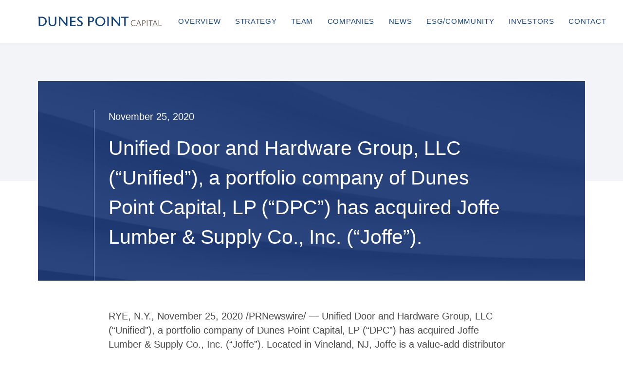

--- FILE ---
content_type: text/html; charset=UTF-8
request_url: https://dunespointcapital.com/news/unified-door-and-hardware-group-llc-unified-a-portfolio-company-of-dunes-point-capital-lp-dpc-has-acquired-joffe-lumber-supply-co-inc-joffe/
body_size: 15977
content:
<!doctype html>
<html lang="en">
<head>
    <meta http-equiv="Content-type" content="text/html; charset=UTF-8">
    <title>Unified Door and Hardware Group, LLC (“Unified”), a portfolio company of Dunes Point Capital, LP (“DPC”) has acquired Joffe Lumber &amp; Supply Co., Inc. (“Joffe”). - Dunes Point Capital</title>
    <meta name="viewport" content="width=device-width, initial-scale=1.0">
    <meta name="format-detection" content="telephone=no">
    <meta http-equiv="x-rim-auto-match" content="none">

    <link rel="preload" href="https://dunespointcapital.com/wp-content/themes/dunes/dist/fonts/astoria-sans-200-italic.woff2" as="font" type="font/woff2" crossorigin><link rel="preload" href="https://dunespointcapital.com/wp-content/themes/dunes/dist/fonts/astoria-sans-200-normal.woff2" as="font" type="font/woff2" crossorigin><link rel="preload" href="https://dunespointcapital.com/wp-content/themes/dunes/dist/fonts/astoria-sans-300-italic.woff2" as="font" type="font/woff2" crossorigin><link rel="preload" href="https://dunespointcapital.com/wp-content/themes/dunes/dist/fonts/astoria-sans-300-normal.woff2" as="font" type="font/woff2" crossorigin><link rel="preload" href="https://dunespointcapital.com/wp-content/themes/dunes/dist/fonts/astoria-sans-400-italic.woff2" as="font" type="font/woff2" crossorigin><link rel="preload" href="https://dunespointcapital.com/wp-content/themes/dunes/dist/fonts/astoria-sans-400-normal.woff2" as="font" type="font/woff2" crossorigin><link rel="preload" href="https://dunespointcapital.com/wp-content/themes/dunes/dist/fonts/astoria-sans-500-italic.woff2" as="font" type="font/woff2" crossorigin><link rel="preload" href="https://dunespointcapital.com/wp-content/themes/dunes/dist/fonts/astoria-sans-500-normal.woff2" as="font" type="font/woff2" crossorigin><link rel="preload" href="https://dunespointcapital.com/wp-content/themes/dunes/dist/fonts/astoria-sans-700-italic.woff2" as="font" type="font/woff2" crossorigin><link rel="preload" href="https://dunespointcapital.com/wp-content/themes/dunes/dist/fonts/astoria-sans-700-normal.woff2" as="font" type="font/woff2" crossorigin><link rel="preload" href="https://dunespointcapital.com/wp-content/themes/dunes/dist/fonts/astoria-sans-800-italic.woff2" as="font" type="font/woff2" crossorigin><link rel="preload" href="https://dunespointcapital.com/wp-content/themes/dunes/dist/fonts/astoria-sans-800-normal.woff2" as="font" type="font/woff2" crossorigin>    <link rel="preload" href="https://dunespointcapital.com/wp-content/themes/dunes/dist/css/bundle.css?1711385502" as="style">
    <link rel="preload" href="https://dunespointcapital.com/wp-content/themes/dunes/dist/js/bundle.js?1711385503" as="script">

    <link rel="apple-touch-icon-precomposed" sizes="57x57" href="https://dunespointcapital.com/wp-content/themes/dunes/dist/images/favicons/apple-touch-icon-57x57.png" />
    <link rel="apple-touch-icon-precomposed" sizes="114x114" href="https://dunespointcapital.com/wp-content/themes/dunes/dist/images/favicons/apple-touch-icon-114x114.png" />
    <link rel="apple-touch-icon-precomposed" sizes="72x72" href="https://dunespointcapital.com/wp-content/themes/dunes/dist/images/favicons/apple-touch-icon-72x72.png" />
    <link rel="apple-touch-icon-precomposed" sizes="144x144" href="https://dunespointcapital.com/wp-content/themes/dunes/dist/images/favicons/apple-touch-icon-144x144.png" />
    <link rel="apple-touch-icon-precomposed" sizes="60x60" href="https://dunespointcapital.com/wp-content/themes/dunes/dist/images/favicons/apple-touch-icon-60x60.png" />
    <link rel="apple-touch-icon-precomposed" sizes="120x120" href="https://dunespointcapital.com/wp-content/themes/dunes/dist/images/favicons/apple-touch-icon-120x120.png" />
    <link rel="apple-touch-icon-precomposed" sizes="76x76" href="https://dunespointcapital.com/wp-content/themes/dunes/dist/images/favicons/apple-touch-icon-76x76.png" />
    <link rel="apple-touch-icon-precomposed" sizes="152x152" href="https://dunespointcapital.com/wp-content/themes/dunes/dist/images/favicons/apple-touch-icon-152x152.png" />
    <link rel="icon" type="image/png" href="https://dunespointcapital.com/wp-content/themes/dunes/dist/images/favicons/favicon-196x196.png" sizes="196x196" />
    <link rel="icon" type="image/png" href="https://dunespointcapital.com/wp-content/themes/dunes/dist/images/favicons/favicon-96x96.png" sizes="96x96" />
    <link rel="icon" type="image/png" href="https://dunespointcapital.com/wp-content/themes/dunes/dist/images/favicons/favicon-32x32.png" sizes="32x32" />
    <link rel="icon" type="image/png" href="https://dunespointcapital.com/wp-content/themes/dunes/dist/images/favicons/favicon-16x16.png" sizes="16x16" />
    <link rel="icon" type="image/png" href="https://dunespointcapital.com/wp-content/themes/dunes/dist/images/favicons/favicon-128.png" sizes="128x128" />
    <meta name="msapplication-TileColor" content="#14447E" />
    <meta name="msapplication-TileImage" content="https://dunespointcapital.com/wp-content/themes/dunes/dist/images/favicons/mstile-144x144.png" />
    <meta name="msapplication-square70x70logo" content="https://dunespointcapital.com/wp-content/themes/dunes/dist/images/favicons/mstile-70x70.png" />
    <meta name="msapplication-square150x150logo" content="https://dunespointcapital.com/wp-content/themes/dunes/dist/images/favicons/mstile-150x150.png" />
    <meta name="msapplication-wide310x150logo" content="https://dunespointcapital.com/wp-content/themes/dunes/dist/images/favicons/mstile-310x150.png" />
    <meta name="msapplication-square310x310logo" content="https://dunespointcapital.com/wp-content/themes/dunes/dist/images/favicons/mstile-310x310.png" />

    <base href="https://dunespointcapital.com/">
	
	<!-- Google Tag Manager -->
    <script>(function(w,d,s,l,i){w[l]=w[l]||[];w[l].push({'gtm.start':
new Date().getTime(),event:'gtm.js'});var f=d.getElementsByTagName(s)[0],
j=d.createElement(s),dl=l!='dataLayer'?'&l='+l:'';j.async=true;j.src=
'https://www.googletagmanager.com/gtm.js?id='+i+dl;f.parentNode.insertBefore(j,f);
})(window,document,'script','dataLayer','GTM-NTRQD3KX');</script>
    <!-- End Google Tag Manager -->

    <script src="https://dunespointcapital.com/wp-content/themes/dunes/src/js/vendor/lazysizes.min.js" async></script>
	
	<script type="text/javascript">
        var analyticsFileTypes = [''];
        var analyticsSnippet = 'disabled';
        var analyticsEventTracking = 'enabled';
    </script>
    <script type="text/javascript">
		(function(i,s,o,g,r,a,m){i['GoogleAnalyticsObject']=r;i[r]=i[r]||function(){
		(i[r].q=i[r].q||[]).push(arguments)},i[r].l=1*new Date();a=s.createElement(o),
		m=s.getElementsByTagName(o)[0];a.async=1;a.src=g;m.parentNode.insertBefore(a,m)
		})(window,document,'script','//www.google-analytics.com/analytics.js','ga');
		ga('create', 'UA-37599768-1', 'auto');
 
		ga('send', 'pageview');
    </script>

    <meta name="theme-color" content="#ffffff"/>
    <link rel="manifest" href="https://dunespointcapital.com/wp-content/themes/dunes/manifest.json?1711385503">
	<meta name='robots' content='index, follow, max-image-preview:large, max-snippet:-1, max-video-preview:-1' />
	<style>img:is([sizes="auto" i], [sizes^="auto," i]) { contain-intrinsic-size: 3000px 1500px }</style>
	
	<!-- This site is optimized with the Yoast SEO plugin v26.7 - https://yoast.com/wordpress/plugins/seo/ -->
	<link rel="canonical" href="https://dunespointcapital.com/news/unified-door-and-hardware-group-llc-unified-a-portfolio-company-of-dunes-point-capital-lp-dpc-has-acquired-joffe-lumber-supply-co-inc-joffe/" />
	<meta property="og:locale" content="en_US" />
	<meta property="og:type" content="article" />
	<meta property="og:title" content="Unified Door and Hardware Group, LLC (“Unified”), a portfolio company of Dunes Point Capital, LP (“DPC”) has acquired Joffe Lumber &amp; Supply Co., Inc. (“Joffe”). - Dunes Point Capital" />
	<meta property="og:description" content="RYE, N.Y.,&nbsp;November 25, 2020&nbsp;/PRNewswire/ — Unified Door and Hardware Group, LLC (“Unified”), a portfolio company of Dunes Point Capital, LP (“DPC”) has acquired Joffe Lumber &amp; Supply Co., Inc. (“Joffe”). Located in Vineland, NJ, Joffe is a value-add distributor of doors, frames and hardware for commercial and residential end market sectors. About DPC DPC is [&hellip;]" />
	<meta property="og:url" content="https://dunespointcapital.com/news/unified-door-and-hardware-group-llc-unified-a-portfolio-company-of-dunes-point-capital-lp-dpc-has-acquired-joffe-lumber-supply-co-inc-joffe/" />
	<meta property="og:site_name" content="Dunes Point Capital" />
	<meta property="article:modified_time" content="2022-07-20T09:54:52+00:00" />
	<meta property="og:image" content="https://dunespointcapital.com/wp-content/uploads/Dunes-Point-Open-Graph.jpg" />
	<meta property="og:image:width" content="1200" />
	<meta property="og:image:height" content="630" />
	<meta property="og:image:type" content="image/jpeg" />
	<meta name="twitter:card" content="summary_large_image" />
	<meta name="twitter:label1" content="Est. reading time" />
	<meta name="twitter:data1" content="1 minute" />
	<script type="application/ld+json" class="yoast-schema-graph">{"@context":"https://schema.org","@graph":[{"@type":"WebPage","@id":"https://dunespointcapital.com/news/unified-door-and-hardware-group-llc-unified-a-portfolio-company-of-dunes-point-capital-lp-dpc-has-acquired-joffe-lumber-supply-co-inc-joffe/","url":"https://dunespointcapital.com/news/unified-door-and-hardware-group-llc-unified-a-portfolio-company-of-dunes-point-capital-lp-dpc-has-acquired-joffe-lumber-supply-co-inc-joffe/","name":"Unified Door and Hardware Group, LLC (“Unified”), a portfolio company of Dunes Point Capital, LP (“DPC”) has acquired Joffe Lumber & Supply Co., Inc. (“Joffe”). - Dunes Point Capital","isPartOf":{"@id":"https://dunespointcapital.com/#website"},"datePublished":"2020-11-25T18:08:00+00:00","dateModified":"2022-07-20T09:54:52+00:00","breadcrumb":{"@id":"https://dunespointcapital.com/news/unified-door-and-hardware-group-llc-unified-a-portfolio-company-of-dunes-point-capital-lp-dpc-has-acquired-joffe-lumber-supply-co-inc-joffe/#breadcrumb"},"inLanguage":"en-US","potentialAction":[{"@type":"ReadAction","target":["https://dunespointcapital.com/news/unified-door-and-hardware-group-llc-unified-a-portfolio-company-of-dunes-point-capital-lp-dpc-has-acquired-joffe-lumber-supply-co-inc-joffe/"]}]},{"@type":"BreadcrumbList","@id":"https://dunespointcapital.com/news/unified-door-and-hardware-group-llc-unified-a-portfolio-company-of-dunes-point-capital-lp-dpc-has-acquired-joffe-lumber-supply-co-inc-joffe/#breadcrumb","itemListElement":[{"@type":"ListItem","position":1,"name":"Home","item":"https://dunespointcapital.com/"},{"@type":"ListItem","position":2,"name":"Unified Door and Hardware Group, LLC (“Unified”), a portfolio company of Dunes Point Capital, LP (“DPC”) has acquired Joffe Lumber &#038; Supply Co., Inc. (“Joffe”)."}]},{"@type":"WebSite","@id":"https://dunespointcapital.com/#website","url":"https://dunespointcapital.com/","name":"Dunes Point Capital","description":"Building Great Companies That Make A Difference","publisher":{"@id":"https://dunespointcapital.com/#organization"},"potentialAction":[{"@type":"SearchAction","target":{"@type":"EntryPoint","urlTemplate":"https://dunespointcapital.com/?s={search_term_string}"},"query-input":{"@type":"PropertyValueSpecification","valueRequired":true,"valueName":"search_term_string"}}],"inLanguage":"en-US"},{"@type":"Organization","@id":"https://dunespointcapital.com/#organization","name":"Dunes Point Capital","url":"https://dunespointcapital.com/","logo":{"@type":"ImageObject","inLanguage":"en-US","@id":"https://dunespointcapital.com/#/schema/logo/image/","url":"https://dunespointcapital.com/wp-content/uploads/Common_Images/dunes_point_logo.svg","contentUrl":"https://dunespointcapital.com/wp-content/uploads/Common_Images/dunes_point_logo.svg","width":1,"height":1,"caption":"Dunes Point Capital"},"image":{"@id":"https://dunespointcapital.com/#/schema/logo/image/"}}]}</script>
	<!-- / Yoast SEO plugin. -->


<style id='classic-theme-styles-inline-css' type='text/css'>
/*! This file is auto-generated */
.wp-block-button__link{color:#fff;background-color:#32373c;border-radius:9999px;box-shadow:none;text-decoration:none;padding:calc(.667em + 2px) calc(1.333em + 2px);font-size:1.125em}.wp-block-file__button{background:#32373c;color:#fff;text-decoration:none}
</style>
<style id='global-styles-inline-css' type='text/css'>
:root{--wp--preset--aspect-ratio--square: 1;--wp--preset--aspect-ratio--4-3: 4/3;--wp--preset--aspect-ratio--3-4: 3/4;--wp--preset--aspect-ratio--3-2: 3/2;--wp--preset--aspect-ratio--2-3: 2/3;--wp--preset--aspect-ratio--16-9: 16/9;--wp--preset--aspect-ratio--9-16: 9/16;--wp--preset--color--black: #000000;--wp--preset--color--cyan-bluish-gray: #abb8c3;--wp--preset--color--white: #ffffff;--wp--preset--color--pale-pink: #f78da7;--wp--preset--color--vivid-red: #cf2e2e;--wp--preset--color--luminous-vivid-orange: #ff6900;--wp--preset--color--luminous-vivid-amber: #fcb900;--wp--preset--color--light-green-cyan: #7bdcb5;--wp--preset--color--vivid-green-cyan: #00d084;--wp--preset--color--pale-cyan-blue: #8ed1fc;--wp--preset--color--vivid-cyan-blue: #0693e3;--wp--preset--color--vivid-purple: #9b51e0;--wp--preset--gradient--vivid-cyan-blue-to-vivid-purple: linear-gradient(135deg,rgba(6,147,227,1) 0%,rgb(155,81,224) 100%);--wp--preset--gradient--light-green-cyan-to-vivid-green-cyan: linear-gradient(135deg,rgb(122,220,180) 0%,rgb(0,208,130) 100%);--wp--preset--gradient--luminous-vivid-amber-to-luminous-vivid-orange: linear-gradient(135deg,rgba(252,185,0,1) 0%,rgba(255,105,0,1) 100%);--wp--preset--gradient--luminous-vivid-orange-to-vivid-red: linear-gradient(135deg,rgba(255,105,0,1) 0%,rgb(207,46,46) 100%);--wp--preset--gradient--very-light-gray-to-cyan-bluish-gray: linear-gradient(135deg,rgb(238,238,238) 0%,rgb(169,184,195) 100%);--wp--preset--gradient--cool-to-warm-spectrum: linear-gradient(135deg,rgb(74,234,220) 0%,rgb(151,120,209) 20%,rgb(207,42,186) 40%,rgb(238,44,130) 60%,rgb(251,105,98) 80%,rgb(254,248,76) 100%);--wp--preset--gradient--blush-light-purple: linear-gradient(135deg,rgb(255,206,236) 0%,rgb(152,150,240) 100%);--wp--preset--gradient--blush-bordeaux: linear-gradient(135deg,rgb(254,205,165) 0%,rgb(254,45,45) 50%,rgb(107,0,62) 100%);--wp--preset--gradient--luminous-dusk: linear-gradient(135deg,rgb(255,203,112) 0%,rgb(199,81,192) 50%,rgb(65,88,208) 100%);--wp--preset--gradient--pale-ocean: linear-gradient(135deg,rgb(255,245,203) 0%,rgb(182,227,212) 50%,rgb(51,167,181) 100%);--wp--preset--gradient--electric-grass: linear-gradient(135deg,rgb(202,248,128) 0%,rgb(113,206,126) 100%);--wp--preset--gradient--midnight: linear-gradient(135deg,rgb(2,3,129) 0%,rgb(40,116,252) 100%);--wp--preset--font-size--small: 13px;--wp--preset--font-size--medium: 20px;--wp--preset--font-size--large: 36px;--wp--preset--font-size--x-large: 42px;--wp--preset--spacing--20: 0.44rem;--wp--preset--spacing--30: 0.67rem;--wp--preset--spacing--40: 1rem;--wp--preset--spacing--50: 1.5rem;--wp--preset--spacing--60: 2.25rem;--wp--preset--spacing--70: 3.38rem;--wp--preset--spacing--80: 5.06rem;--wp--preset--shadow--natural: 6px 6px 9px rgba(0, 0, 0, 0.2);--wp--preset--shadow--deep: 12px 12px 50px rgba(0, 0, 0, 0.4);--wp--preset--shadow--sharp: 6px 6px 0px rgba(0, 0, 0, 0.2);--wp--preset--shadow--outlined: 6px 6px 0px -3px rgba(255, 255, 255, 1), 6px 6px rgba(0, 0, 0, 1);--wp--preset--shadow--crisp: 6px 6px 0px rgba(0, 0, 0, 1);}:where(.is-layout-flex){gap: 0.5em;}:where(.is-layout-grid){gap: 0.5em;}body .is-layout-flex{display: flex;}.is-layout-flex{flex-wrap: wrap;align-items: center;}.is-layout-flex > :is(*, div){margin: 0;}body .is-layout-grid{display: grid;}.is-layout-grid > :is(*, div){margin: 0;}:where(.wp-block-columns.is-layout-flex){gap: 2em;}:where(.wp-block-columns.is-layout-grid){gap: 2em;}:where(.wp-block-post-template.is-layout-flex){gap: 1.25em;}:where(.wp-block-post-template.is-layout-grid){gap: 1.25em;}.has-black-color{color: var(--wp--preset--color--black) !important;}.has-cyan-bluish-gray-color{color: var(--wp--preset--color--cyan-bluish-gray) !important;}.has-white-color{color: var(--wp--preset--color--white) !important;}.has-pale-pink-color{color: var(--wp--preset--color--pale-pink) !important;}.has-vivid-red-color{color: var(--wp--preset--color--vivid-red) !important;}.has-luminous-vivid-orange-color{color: var(--wp--preset--color--luminous-vivid-orange) !important;}.has-luminous-vivid-amber-color{color: var(--wp--preset--color--luminous-vivid-amber) !important;}.has-light-green-cyan-color{color: var(--wp--preset--color--light-green-cyan) !important;}.has-vivid-green-cyan-color{color: var(--wp--preset--color--vivid-green-cyan) !important;}.has-pale-cyan-blue-color{color: var(--wp--preset--color--pale-cyan-blue) !important;}.has-vivid-cyan-blue-color{color: var(--wp--preset--color--vivid-cyan-blue) !important;}.has-vivid-purple-color{color: var(--wp--preset--color--vivid-purple) !important;}.has-black-background-color{background-color: var(--wp--preset--color--black) !important;}.has-cyan-bluish-gray-background-color{background-color: var(--wp--preset--color--cyan-bluish-gray) !important;}.has-white-background-color{background-color: var(--wp--preset--color--white) !important;}.has-pale-pink-background-color{background-color: var(--wp--preset--color--pale-pink) !important;}.has-vivid-red-background-color{background-color: var(--wp--preset--color--vivid-red) !important;}.has-luminous-vivid-orange-background-color{background-color: var(--wp--preset--color--luminous-vivid-orange) !important;}.has-luminous-vivid-amber-background-color{background-color: var(--wp--preset--color--luminous-vivid-amber) !important;}.has-light-green-cyan-background-color{background-color: var(--wp--preset--color--light-green-cyan) !important;}.has-vivid-green-cyan-background-color{background-color: var(--wp--preset--color--vivid-green-cyan) !important;}.has-pale-cyan-blue-background-color{background-color: var(--wp--preset--color--pale-cyan-blue) !important;}.has-vivid-cyan-blue-background-color{background-color: var(--wp--preset--color--vivid-cyan-blue) !important;}.has-vivid-purple-background-color{background-color: var(--wp--preset--color--vivid-purple) !important;}.has-black-border-color{border-color: var(--wp--preset--color--black) !important;}.has-cyan-bluish-gray-border-color{border-color: var(--wp--preset--color--cyan-bluish-gray) !important;}.has-white-border-color{border-color: var(--wp--preset--color--white) !important;}.has-pale-pink-border-color{border-color: var(--wp--preset--color--pale-pink) !important;}.has-vivid-red-border-color{border-color: var(--wp--preset--color--vivid-red) !important;}.has-luminous-vivid-orange-border-color{border-color: var(--wp--preset--color--luminous-vivid-orange) !important;}.has-luminous-vivid-amber-border-color{border-color: var(--wp--preset--color--luminous-vivid-amber) !important;}.has-light-green-cyan-border-color{border-color: var(--wp--preset--color--light-green-cyan) !important;}.has-vivid-green-cyan-border-color{border-color: var(--wp--preset--color--vivid-green-cyan) !important;}.has-pale-cyan-blue-border-color{border-color: var(--wp--preset--color--pale-cyan-blue) !important;}.has-vivid-cyan-blue-border-color{border-color: var(--wp--preset--color--vivid-cyan-blue) !important;}.has-vivid-purple-border-color{border-color: var(--wp--preset--color--vivid-purple) !important;}.has-vivid-cyan-blue-to-vivid-purple-gradient-background{background: var(--wp--preset--gradient--vivid-cyan-blue-to-vivid-purple) !important;}.has-light-green-cyan-to-vivid-green-cyan-gradient-background{background: var(--wp--preset--gradient--light-green-cyan-to-vivid-green-cyan) !important;}.has-luminous-vivid-amber-to-luminous-vivid-orange-gradient-background{background: var(--wp--preset--gradient--luminous-vivid-amber-to-luminous-vivid-orange) !important;}.has-luminous-vivid-orange-to-vivid-red-gradient-background{background: var(--wp--preset--gradient--luminous-vivid-orange-to-vivid-red) !important;}.has-very-light-gray-to-cyan-bluish-gray-gradient-background{background: var(--wp--preset--gradient--very-light-gray-to-cyan-bluish-gray) !important;}.has-cool-to-warm-spectrum-gradient-background{background: var(--wp--preset--gradient--cool-to-warm-spectrum) !important;}.has-blush-light-purple-gradient-background{background: var(--wp--preset--gradient--blush-light-purple) !important;}.has-blush-bordeaux-gradient-background{background: var(--wp--preset--gradient--blush-bordeaux) !important;}.has-luminous-dusk-gradient-background{background: var(--wp--preset--gradient--luminous-dusk) !important;}.has-pale-ocean-gradient-background{background: var(--wp--preset--gradient--pale-ocean) !important;}.has-electric-grass-gradient-background{background: var(--wp--preset--gradient--electric-grass) !important;}.has-midnight-gradient-background{background: var(--wp--preset--gradient--midnight) !important;}.has-small-font-size{font-size: var(--wp--preset--font-size--small) !important;}.has-medium-font-size{font-size: var(--wp--preset--font-size--medium) !important;}.has-large-font-size{font-size: var(--wp--preset--font-size--large) !important;}.has-x-large-font-size{font-size: var(--wp--preset--font-size--x-large) !important;}
:where(.wp-block-post-template.is-layout-flex){gap: 1.25em;}:where(.wp-block-post-template.is-layout-grid){gap: 1.25em;}
:where(.wp-block-columns.is-layout-flex){gap: 2em;}:where(.wp-block-columns.is-layout-grid){gap: 2em;}
:root :where(.wp-block-pullquote){font-size: 1.5em;line-height: 1.6;}
</style>
<link rel='stylesheet' id='base-style-css' href='https://dunespointcapital.com/wp-content/themes/dunes/style.css?ver=1.1' type='text/css' media='all' />
<link rel='stylesheet' id='bundle-css' href='https://dunespointcapital.com/wp-content/themes/dunes/dist/css/bundle.css?1711385502' type='text/css' media='all' />
<link rel='shortlink' href='https://dunespointcapital.com/?p=177' />
</head>
<body data-template-uri="https://dunespointcapital.com/wp-content/themes/dunes" class="internal-page">
<!-- Google Tag Manager (noscript) -->
<noscript><iframe src="https://www.googletagmanager.com/ns.html?id=GTM-NTRQD3KX" height="0" width="0" style="display:none;visibility:hidden"></iframe></noscript>
<!-- End Google Tag Manager (noscript) -->

<script>!function(){var t={9662:function(t,n,r){var e=r(7854),o=r(614),i=r(6330),u=e.TypeError;t.exports=function(t){if(o(t))return t;throw u(i(t)+" is not a function")}},6077:function(t,n,r){var e=r(7854),o=r(614),i=e.String,u=e.TypeError;t.exports=function(t){if("object"==typeof t||o(t))return t;throw u("Can't set "+i(t)+" as a prototype")}},9670:function(t,n,r){var e=r(7854),o=r(111),i=e.String,u=e.TypeError;t.exports=function(t){if(o(t))return t;throw u(i(t)+" is not an object")}},8533:function(t,n,r){"use strict";var e=r(2092).forEach,o=r(9341)("forEach");t.exports=o?[].forEach:function(t){return e(this,t,arguments.length>1?arguments[1]:void 0)}},1318:function(t,n,r){var e=r(5656),o=r(1400),i=r(6244),u=function(t){return function(n,r,u){var c,a=e(n),f=i(a),s=o(u,f);if(t&&r!=r){for(;f>s;)if((c=a[s++])!=c)return!0}else for(;f>s;s++)if((t||s in a)&&a[s]===r)return t||s||0;return!t&&-1}};t.exports={includes:u(!0),indexOf:u(!1)}},2092:function(t,n,r){var e=r(9974),o=r(1702),i=r(8361),u=r(7908),c=r(6244),a=r(5417),f=o([].push),s=function(t){var n=1==t,r=2==t,o=3==t,s=4==t,p=6==t,l=7==t,v=5==t||p;return function(y,b,h,g){for(var m,d,x=u(y),S=i(x),w=e(b,h),O=c(S),E=0,j=g||a,L=n?j(y,O):r||l?j(y,0):void 0;O>E;E++)if((v||E in S)&&(d=w(m=S[E],E,x),t))if(n)L[E]=d;else if(d)switch(t){case 3:return!0;case 5:return m;case 6:return E;case 2:f(L,m)}else switch(t){case 4:return!1;case 7:f(L,m)}return p?-1:o||s?s:L}};t.exports={forEach:s(0),map:s(1),filter:s(2),some:s(3),every:s(4),find:s(5),findIndex:s(6),filterReject:s(7)}},1194:function(t,n,r){var e=r(7293),o=r(5112),i=r(7392),u=o("species");t.exports=function(t){return i>=51||!e((function(){var n=[];return(n.constructor={})[u]=function(){return{foo:1}},1!==n[t](Boolean).foo}))}},9341:function(t,n,r){"use strict";var e=r(7293);t.exports=function(t,n){var r=[][t];return!!r&&e((function(){r.call(null,n||function(){return 1},1)}))}},7475:function(t,n,r){var e=r(7854),o=r(3157),i=r(4411),u=r(111),c=r(5112)("species"),a=e.Array;t.exports=function(t){var n;return o(t)&&(n=t.constructor,(i(n)&&(n===a||o(n.prototype))||u(n)&&null===(n=n[c]))&&(n=void 0)),void 0===n?a:n}},5417:function(t,n,r){var e=r(7475);t.exports=function(t,n){return new(e(t))(0===n?0:n)}},4326:function(t,n,r){var e=r(1702),o=e({}.toString),i=e("".slice);t.exports=function(t){return i(o(t),8,-1)}},648:function(t,n,r){var e=r(7854),o=r(1694),i=r(614),u=r(4326),c=r(5112)("toStringTag"),a=e.Object,f="Arguments"==u(function(){return arguments}());t.exports=o?u:function(t){var n,r,e;return void 0===t?"Undefined":null===t?"Null":"string"==typeof(r=function(t,n){try{return t[n]}catch(t){}}(n=a(t),c))?r:f?u(n):"Object"==(e=u(n))&&i(n.callee)?"Arguments":e}},9920:function(t,n,r){var e=r(2597),o=r(3887),i=r(1236),u=r(3070);t.exports=function(t,n,r){for(var c=o(n),a=u.f,f=i.f,s=0;s<c.length;s++){var p=c[s];e(t,p)||r&&e(r,p)||a(t,p,f(n,p))}}},8880:function(t,n,r){var e=r(9781),o=r(3070),i=r(9114);t.exports=e?function(t,n,r){return o.f(t,n,i(1,r))}:function(t,n,r){return t[n]=r,t}},9114:function(t){t.exports=function(t,n){return{enumerable:!(1&t),configurable:!(2&t),writable:!(4&t),value:n}}},8052:function(t,n,r){var e=r(7854),o=r(614),i=r(8880),u=r(6339),c=r(3505);t.exports=function(t,n,r,a){var f=!!a&&!!a.unsafe,s=!!a&&!!a.enumerable,p=!!a&&!!a.noTargetGet,l=a&&void 0!==a.name?a.name:n;return o(r)&&u(r,l,a),t===e?(s?t[n]=r:c(n,r),t):(f?!p&&t[n]&&(s=!0):delete t[n],s?t[n]=r:i(t,n,r),t)}},9781:function(t,n,r){var e=r(7293);t.exports=!e((function(){return 7!=Object.defineProperty({},1,{get:function(){return 7}})[1]}))},317:function(t,n,r){var e=r(7854),o=r(111),i=e.document,u=o(i)&&o(i.createElement);t.exports=function(t){return u?i.createElement(t):{}}},8324:function(t){t.exports={CSSRuleList:0,CSSStyleDeclaration:0,CSSValueList:0,ClientRectList:0,DOMRectList:0,DOMStringList:0,DOMTokenList:1,DataTransferItemList:0,FileList:0,HTMLAllCollection:0,HTMLCollection:0,HTMLFormElement:0,HTMLSelectElement:0,MediaList:0,MimeTypeArray:0,NamedNodeMap:0,NodeList:1,PaintRequestList:0,Plugin:0,PluginArray:0,SVGLengthList:0,SVGNumberList:0,SVGPathSegList:0,SVGPointList:0,SVGStringList:0,SVGTransformList:0,SourceBufferList:0,StyleSheetList:0,TextTrackCueList:0,TextTrackList:0,TouchList:0}},8509:function(t,n,r){var e=r(317)("span").classList,o=e&&e.constructor&&e.constructor.prototype;t.exports=o===Object.prototype?void 0:o},8113:function(t,n,r){var e=r(5005);t.exports=e("navigator","userAgent")||""},7392:function(t,n,r){var e,o,i=r(7854),u=r(8113),c=i.process,a=i.Deno,f=c&&c.versions||a&&a.version,s=f&&f.v8;s&&(o=(e=s.split("."))[0]>0&&e[0]<4?1:+(e[0]+e[1])),!o&&u&&(!(e=u.match(/Edge\/(\d+)/))||e[1]>=74)&&(e=u.match(/Chrome\/(\d+)/))&&(o=+e[1]),t.exports=o},748:function(t){t.exports=["constructor","hasOwnProperty","isPrototypeOf","propertyIsEnumerable","toLocaleString","toString","valueOf"]},2109:function(t,n,r){var e=r(7854),o=r(1236).f,i=r(8880),u=r(8052),c=r(3505),a=r(9920),f=r(4705);t.exports=function(t,n){var r,s,p,l,v,y=t.target,b=t.global,h=t.stat;if(r=b?e:h?e[y]||c(y,{}):(e[y]||{}).prototype)for(s in n){if(l=n[s],p=t.noTargetGet?(v=o(r,s))&&v.value:r[s],!f(b?s:y+(h?".":"#")+s,t.forced)&&void 0!==p){if(typeof l==typeof p)continue;a(l,p)}(t.sham||p&&p.sham)&&i(l,"sham",!0),u(r,s,l,t)}}},7293:function(t){t.exports=function(t){try{return!!t()}catch(t){return!0}}},9974:function(t,n,r){var e=r(1702),o=r(9662),i=r(4374),u=e(e.bind);t.exports=function(t,n){return o(t),void 0===n?t:i?u(t,n):function(){return t.apply(n,arguments)}}},4374:function(t,n,r){var e=r(7293);t.exports=!e((function(){var t=function(){}.bind();return"function"!=typeof t||t.hasOwnProperty("prototype")}))},6916:function(t,n,r){var e=r(4374),o=Function.prototype.call;t.exports=e?o.bind(o):function(){return o.apply(o,arguments)}},6530:function(t,n,r){var e=r(9781),o=r(2597),i=Function.prototype,u=e&&Object.getOwnPropertyDescriptor,c=o(i,"name"),a=c&&"something"===function(){}.name,f=c&&(!e||e&&u(i,"name").configurable);t.exports={EXISTS:c,PROPER:a,CONFIGURABLE:f}},1702:function(t,n,r){var e=r(4374),o=Function.prototype,i=o.bind,u=o.call,c=e&&i.bind(u,u);t.exports=e?function(t){return t&&c(t)}:function(t){return t&&function(){return u.apply(t,arguments)}}},5005:function(t,n,r){var e=r(7854),o=r(614),i=function(t){return o(t)?t:void 0};t.exports=function(t,n){return arguments.length<2?i(e[t]):e[t]&&e[t][n]}},8173:function(t,n,r){var e=r(9662);t.exports=function(t,n){var r=t[n];return null==r?void 0:e(r)}},7854:function(t,n,r){var e=function(t){return t&&t.Math==Math&&t};t.exports=e("object"==typeof globalThis&&globalThis)||e("object"==typeof window&&window)||e("object"==typeof self&&self)||e("object"==typeof r.g&&r.g)||function(){return this}()||Function("return this")()},2597:function(t,n,r){var e=r(1702),o=r(7908),i=e({}.hasOwnProperty);t.exports=Object.hasOwn||function(t,n){return i(o(t),n)}},3501:function(t){t.exports={}},4664:function(t,n,r){var e=r(9781),o=r(7293),i=r(317);t.exports=!e&&!o((function(){return 7!=Object.defineProperty(i("div"),"a",{get:function(){return 7}}).a}))},8361:function(t,n,r){var e=r(7854),o=r(1702),i=r(7293),u=r(4326),c=e.Object,a=o("".split);t.exports=i((function(){return!c("z").propertyIsEnumerable(0)}))?function(t){return"String"==u(t)?a(t,""):c(t)}:c},9587:function(t,n,r){var e=r(614),o=r(111),i=r(7674);t.exports=function(t,n,r){var u,c;return i&&e(u=n.constructor)&&u!==r&&o(c=u.prototype)&&c!==r.prototype&&i(t,c),t}},2788:function(t,n,r){var e=r(1702),o=r(614),i=r(5465),u=e(Function.toString);o(i.inspectSource)||(i.inspectSource=function(t){return u(t)}),t.exports=i.inspectSource},9909:function(t,n,r){var e,o,i,u=r(8536),c=r(7854),a=r(1702),f=r(111),s=r(8880),p=r(2597),l=r(5465),v=r(6200),y=r(3501),b="Object already initialized",h=c.TypeError,g=c.WeakMap;if(u||l.state){var m=l.state||(l.state=new g),d=a(m.get),x=a(m.has),S=a(m.set);e=function(t,n){if(x(m,t))throw new h(b);return n.facade=t,S(m,t,n),n},o=function(t){return d(m,t)||{}},i=function(t){return x(m,t)}}else{var w=v("state");y[w]=!0,e=function(t,n){if(p(t,w))throw new h(b);return n.facade=t,s(t,w,n),n},o=function(t){return p(t,w)?t[w]:{}},i=function(t){return p(t,w)}}t.exports={set:e,get:o,has:i,enforce:function(t){return i(t)?o(t):e(t,{})},getterFor:function(t){return function(n){var r;if(!f(n)||(r=o(n)).type!==t)throw h("Incompatible receiver, "+t+" required");return r}}}},3157:function(t,n,r){var e=r(4326);t.exports=Array.isArray||function(t){return"Array"==e(t)}},614:function(t){t.exports=function(t){return"function"==typeof t}},4411:function(t,n,r){var e=r(1702),o=r(7293),i=r(614),u=r(648),c=r(5005),a=r(2788),f=function(){},s=[],p=c("Reflect","construct"),l=/^\s*(?:class|function)\b/,v=e(l.exec),y=!l.exec(f),b=function(t){if(!i(t))return!1;try{return p(f,s,t),!0}catch(t){return!1}},h=function(t){if(!i(t))return!1;switch(u(t)){case"AsyncFunction":case"GeneratorFunction":case"AsyncGeneratorFunction":return!1}try{return y||!!v(l,a(t))}catch(t){return!0}};h.sham=!0,t.exports=!p||o((function(){var t;return b(b.call)||!b(Object)||!b((function(){t=!0}))||t}))?h:b},4705:function(t,n,r){var e=r(7293),o=r(614),i=/#|\.prototype\./,u=function(t,n){var r=a[c(t)];return r==s||r!=f&&(o(n)?e(n):!!n)},c=u.normalize=function(t){return String(t).replace(i,".").toLowerCase()},a=u.data={},f=u.NATIVE="N",s=u.POLYFILL="P";t.exports=u},111:function(t,n,r){var e=r(614);t.exports=function(t){return"object"==typeof t?null!==t:e(t)}},1913:function(t){t.exports=!1},2190:function(t,n,r){var e=r(7854),o=r(5005),i=r(614),u=r(7976),c=r(3307),a=e.Object;t.exports=c?function(t){return"symbol"==typeof t}:function(t){var n=o("Symbol");return i(n)&&u(n.prototype,a(t))}},6244:function(t,n,r){var e=r(7466);t.exports=function(t){return e(t.length)}},6339:function(t,n,r){var e=r(7293),o=r(614),i=r(2597),u=r(3070).f,c=r(6530).CONFIGURABLE,a=r(2788),f=r(9909),s=f.enforce,p=f.get,l=!e((function(){return 8!==u((function(){}),"length",{value:8}).length})),v=String(String).split("String"),y=t.exports=function(t,n,r){"Symbol("===String(n).slice(0,7)&&(n="["+String(n).replace(/^Symbol\(([^)]*)\)/,"$1")+"]"),r&&r.getter&&(n="get "+n),r&&r.setter&&(n="set "+n),(!i(t,"name")||c&&t.name!==n)&&u(t,"name",{value:n,configurable:!0}),l&&r&&i(r,"arity")&&t.length!==r.arity&&u(t,"length",{value:r.arity});var e=s(t);return i(e,"source")||(e.source=v.join("string"==typeof n?n:"")),t};Function.prototype.toString=y((function(){return o(this)&&p(this).source||a(this)}),"toString")},133:function(t,n,r){var e=r(7392),o=r(7293);t.exports=!!Object.getOwnPropertySymbols&&!o((function(){var t=Symbol();return!String(t)||!(Object(t)instanceof Symbol)||!Symbol.sham&&e&&e<41}))},8536:function(t,n,r){var e=r(7854),o=r(614),i=r(2788),u=e.WeakMap;t.exports=o(u)&&/native code/.test(i(u))},3009:function(t,n,r){var e=r(7854),o=r(7293),i=r(1702),u=r(1340),c=r(3111).trim,a=r(1361),f=e.parseInt,s=e.Symbol,p=s&&s.iterator,l=/^[+-]?0x/i,v=i(l.exec),y=8!==f(a+"08")||22!==f(a+"0x16")||p&&!o((function(){f(Object(p))}));t.exports=y?function(t,n){var r=c(u(t));return f(r,n>>>0||(v(l,r)?16:10))}:f},3070:function(t,n,r){var e=r(7854),o=r(9781),i=r(4664),u=r(3353),c=r(9670),a=r(4948),f=e.TypeError,s=Object.defineProperty,p=Object.getOwnPropertyDescriptor;n.f=o?u?function(t,n,r){if(c(t),n=a(n),c(r),"function"==typeof t&&"prototype"===n&&"value"in r&&"writable"in r&&!r.writable){var e=p(t,n);e&&e.writable&&(t[n]=r.value,r={configurable:"configurable"in r?r.configurable:e.configurable,enumerable:"enumerable"in r?r.enumerable:e.enumerable,writable:!1})}return s(t,n,r)}:s:function(t,n,r){if(c(t),n=a(n),c(r),i)try{return s(t,n,r)}catch(t){}if("get"in r||"set"in r)throw f("Accessors not supported");return"value"in r&&(t[n]=r.value),t}},1236:function(t,n,r){var e=r(9781),o=r(6916),i=r(5296),u=r(9114),c=r(5656),a=r(4948),f=r(2597),s=r(4664),p=Object.getOwnPropertyDescriptor;n.f=e?p:function(t,n){if(t=c(t),n=a(n),s)try{return p(t,n)}catch(t){}if(f(t,n))return u(!o(i.f,t,n),t[n])}},8006:function(t,n,r){var e=r(6324),o=r(748).concat("length","prototype");n.f=Object.getOwnPropertyNames||function(t){return e(t,o)}},5181:function(t,n){n.f=Object.getOwnPropertySymbols},7976:function(t,n,r){var e=r(1702);t.exports=e({}.isPrototypeOf)},6324:function(t,n,r){var e=r(1702),o=r(2597),i=r(5656),u=r(1318).indexOf,c=r(3501),a=e([].push);t.exports=function(t,n){var r,e=i(t),f=0,s=[];for(r in e)!o(c,r)&&o(e,r)&&a(s,r);for(;n.length>f;)o(e,r=n[f++])&&(~u(s,r)||a(s,r));return s}},5296:function(t,n){"use strict";var r={}.propertyIsEnumerable,e=Object.getOwnPropertyDescriptor,o=e&&!r.call({1:2},1);n.f=o?function(t){var n=e(this,t);return!!n&&n.enumerable}:r},7674:function(t,n,r){var e=r(1702),o=r(9670),i=r(6077);t.exports=Object.setPrototypeOf||("__proto__"in{}?function(){var t,n=!1,r={};try{(t=e(Object.getOwnPropertyDescriptor(Object.prototype,"__proto__").set))(r,[]),n=r instanceof Array}catch(t){}return function(r,e){return o(r),i(e),n?t(r,e):r.__proto__=e,r}}():void 0)},288:function(t,n,r){"use strict";var e=r(1694),o=r(648);t.exports=e?{}.toString:function(){return"[object "+o(this)+"]"}},2140:function(t,n,r){var e=r(7854),o=r(6916),i=r(614),u=r(111),c=e.TypeError;t.exports=function(t,n){var r,e;if("string"===n&&i(r=t.toString)&&!u(e=o(r,t)))return e;if(i(r=t.valueOf)&&!u(e=o(r,t)))return e;if("string"!==n&&i(r=t.toString)&&!u(e=o(r,t)))return e;throw c("Can't convert object to primitive value")}},3887:function(t,n,r){var e=r(5005),o=r(1702),i=r(8006),u=r(5181),c=r(9670),a=o([].concat);t.exports=e("Reflect","ownKeys")||function(t){var n=i.f(c(t)),r=u.f;return r?a(n,r(t)):n}},4488:function(t,n,r){var e=r(7854).TypeError;t.exports=function(t){if(null==t)throw e("Can't call method on "+t);return t}},3505:function(t,n,r){var e=r(7854),o=Object.defineProperty;t.exports=function(t,n){try{o(e,t,{value:n,configurable:!0,writable:!0})}catch(r){e[t]=n}return n}},6200:function(t,n,r){var e=r(2309),o=r(9711),i=e("keys");t.exports=function(t){return i[t]||(i[t]=o(t))}},5465:function(t,n,r){var e=r(7854),o=r(3505),i="__core-js_shared__",u=e[i]||o(i,{});t.exports=u},2309:function(t,n,r){var e=r(1913),o=r(5465);(t.exports=function(t,n){return o[t]||(o[t]=void 0!==n?n:{})})("versions",[]).push({version:"3.22.4",mode:e?"pure":"global",copyright:"© 2014-2022 Denis Pushkarev (zloirock.ru)",license:"https://github.com/zloirock/core-js/blob/v3.22.4/LICENSE",source:"https://github.com/zloirock/core-js"})},3111:function(t,n,r){var e=r(1702),o=r(4488),i=r(1340),u=r(1361),c=e("".replace),a="["+u+"]",f=RegExp("^"+a+a+"*"),s=RegExp(a+a+"*$"),p=function(t){return function(n){var r=i(o(n));return 1&t&&(r=c(r,f,"")),2&t&&(r=c(r,s,"")),r}};t.exports={start:p(1),end:p(2),trim:p(3)}},863:function(t,n,r){var e=r(1702);t.exports=e(1..valueOf)},1400:function(t,n,r){var e=r(9303),o=Math.max,i=Math.min;t.exports=function(t,n){var r=e(t);return r<0?o(r+n,0):i(r,n)}},5656:function(t,n,r){var e=r(8361),o=r(4488);t.exports=function(t){return e(o(t))}},9303:function(t){var n=Math.ceil,r=Math.floor;t.exports=function(t){var e=+t;return e!=e||0===e?0:(e>0?r:n)(e)}},7466:function(t,n,r){var e=r(9303),o=Math.min;t.exports=function(t){return t>0?o(e(t),9007199254740991):0}},7908:function(t,n,r){var e=r(7854),o=r(4488),i=e.Object;t.exports=function(t){return i(o(t))}},7593:function(t,n,r){var e=r(7854),o=r(6916),i=r(111),u=r(2190),c=r(8173),a=r(2140),f=r(5112),s=e.TypeError,p=f("toPrimitive");t.exports=function(t,n){if(!i(t)||u(t))return t;var r,e=c(t,p);if(e){if(void 0===n&&(n="default"),r=o(e,t,n),!i(r)||u(r))return r;throw s("Can't convert object to primitive value")}return void 0===n&&(n="number"),a(t,n)}},4948:function(t,n,r){var e=r(7593),o=r(2190);t.exports=function(t){var n=e(t,"string");return o(n)?n:n+""}},1694:function(t,n,r){var e={};e[r(5112)("toStringTag")]="z",t.exports="[object z]"===String(e)},1340:function(t,n,r){var e=r(7854),o=r(648),i=e.String;t.exports=function(t){if("Symbol"===o(t))throw TypeError("Cannot convert a Symbol value to a string");return i(t)}},6330:function(t,n,r){var e=r(7854).String;t.exports=function(t){try{return e(t)}catch(t){return"Object"}}},9711:function(t,n,r){var e=r(1702),o=0,i=Math.random(),u=e(1..toString);t.exports=function(t){return"Symbol("+(void 0===t?"":t)+")_"+u(++o+i,36)}},3307:function(t,n,r){var e=r(133);t.exports=e&&!Symbol.sham&&"symbol"==typeof Symbol.iterator},3353:function(t,n,r){var e=r(9781),o=r(7293);t.exports=e&&o((function(){return 42!=Object.defineProperty((function(){}),"prototype",{value:42,writable:!1}).prototype}))},5112:function(t,n,r){var e=r(7854),o=r(2309),i=r(2597),u=r(9711),c=r(133),a=r(3307),f=o("wks"),s=e.Symbol,p=s&&s.for,l=a?s:s&&s.withoutSetter||u;t.exports=function(t){if(!i(f,t)||!c&&"string"!=typeof f[t]){var n="Symbol."+t;c&&i(s,t)?f[t]=s[t]:f[t]=a&&p?p(n):l(n)}return f[t]}},1361:function(t){t.exports="\t\n\v\f\r                　\u2028\u2029\ufeff"},1249:function(t,n,r){"use strict";var e=r(2109),o=r(2092).map;e({target:"Array",proto:!0,forced:!r(1194)("map")},{map:function(t){return o(this,t,arguments.length>1?arguments[1]:void 0)}})},9653:function(t,n,r){"use strict";var e=r(9781),o=r(7854),i=r(1702),u=r(4705),c=r(8052),a=r(2597),f=r(9587),s=r(7976),p=r(2190),l=r(7593),v=r(7293),y=r(8006).f,b=r(1236).f,h=r(3070).f,g=r(863),m=r(3111).trim,d="Number",x=o.Number,S=x.prototype,w=o.TypeError,O=i("".slice),E=i("".charCodeAt),j=function(t){var n=l(t,"number");return"bigint"==typeof n?n:L(n)},L=function(t){var n,r,e,o,i,u,c,a,f=l(t,"number");if(p(f))throw w("Cannot convert a Symbol value to a number");if("string"==typeof f&&f.length>2)if(f=m(f),43===(n=E(f,0))||45===n){if(88===(r=E(f,2))||120===r)return NaN}else if(48===n){switch(E(f,1)){case 66:case 98:e=2,o=49;break;case 79:case 111:e=8,o=55;break;default:return+f}for(u=(i=O(f,2)).length,c=0;c<u;c++)if((a=E(i,c))<48||a>o)return NaN;return parseInt(i,e)}return+f};if(u(d,!x(" 0o1")||!x("0b1")||x("+0x1"))){for(var T,N=function(t){var n=arguments.length<1?0:x(j(t)),r=this;return s(S,r)&&v((function(){g(r)}))?f(Object(n),r,N):n},P=e?y(x):"MAX_VALUE,MIN_VALUE,NaN,NEGATIVE_INFINITY,POSITIVE_INFINITY,EPSILON,MAX_SAFE_INTEGER,MIN_SAFE_INTEGER,isFinite,isInteger,isNaN,isSafeInteger,parseFloat,parseInt,fromString,range".split(","),I=0;P.length>I;I++)a(x,T=P[I])&&!a(N,T)&&h(N,T,b(x,T));N.prototype=S,S.constructor=N,c(o,d,N)}},9494:function(t,n,r){var e=r(2109),o=r(3009);e({target:"Number",stat:!0,forced:Number.parseInt!=o},{parseInt:o})},1539:function(t,n,r){var e=r(1694),o=r(8052),i=r(288);e||o(Object.prototype,"toString",i,{unsafe:!0})},4747:function(t,n,r){var e=r(7854),o=r(8324),i=r(8509),u=r(8533),c=r(8880),a=function(t){if(t&&t.forEach!==u)try{c(t,"forEach",u)}catch(n){t.forEach=u}};for(var f in o)o[f]&&a(e[f]&&e[f].prototype);a(i)}},n={};function r(e){var o=n[e];if(void 0!==o)return o.exports;var i=n[e]={exports:{}};return t[e](i,i.exports,r),i.exports}r.g=function(){if("object"==typeof globalThis)return globalThis;try{return this||new Function("return this")()}catch(t){if("object"==typeof window)return window}}(),function(){"use strict";r(1249),r(1539),r(4747),r(9494),r(9653);var t=function(t){requestAnimationFrame((function(){requestAnimationFrame(t)}))},n=["content-1198","content-888"].map((function(t){var n=document.createElement("div");return n.classList.add(t),n.style.position="fixed",n.style.top="200vh",n.style.visibility="hidden",n.style.pointerEvents="none",document.body.appendChild(n),{className:t,contentBox:n}})),e=document.documentElement,o=null,i=null,u=function(){var t=.01*window.innerHeight;document.documentElement.style.setProperty("--vh","".concat(t,"px"))};u();var c=function(){o||(o=document.querySelector(".header-container")),i||(i=document.querySelector(".footer-container")),n.forEach((function(t){var n=Number.parseInt(getComputedStyle(t.contentBox).width,10),r=(document.body.clientWidth-n)/2;e.style.setProperty("--".concat(t.className,"-box-indent"),"".concat(r,"px")),e.style.setProperty("--minus-".concat(t.className,"-box-indent"),"-".concat(r,"px"))})),o&&e.style.setProperty("--header-height","".concat(o.offsetHeight,"px")),i&&e.style.setProperty("--footer-height","".concat(i.offsetHeight,"px"))};c(),window.addEventListener("resize",c,u),window.addEventListener("DOMContentLoaded",c,u),window.addEventListener("resize",(function(){t(c),t(u)})),window.addEventListener("load",c,u)}()}();
//# sourceMappingURL=css-variables.js.map</script>

<div class="header-container">
    <header class="header">
        <div class="content-1198 header-row">
            <div class="header-logo">
                <a href="https://dunespointcapital.com/" class="logo" aria-label="DunesPointCapital Home Page" tabindex="0">
                    <svg xmlns="http://www.w3.org/2000/svg" width="262.447" height="21" viewBox="0 0 262.447 21">
  <path d="m 18.6,10.472 a 9.808,9.808 0 0 1 -2.529,6.8 10.114,10.114 0 0 1 -7.952,3.241 H 1.378 V 4.905 A 12.5,12.5 0 0 0 1.178,2.205 1.924,1.924 0 0 0 0,0.776 V 0.46 h 8.121 a 10.117,10.117 0 0 1 7.951,3.245 9.775,9.775 0 0 1 2.528,6.767 m -3.2,0 A 7.44,7.44 0 0 0 13.459,5.165 7.884,7.884 0 0 0 7.39,2.841 H 4.5 v 15.291 h 2.89 a 7.879,7.879 0 0 0 6.069,-2.327 7.479,7.479 0 0 0 1.941,-5.333" fill="#14447e"/>
  <path d="m 38.973,12.705 a 8.478,8.478 0 0 1 -2.22,6.2 q -1.968,2.065 -5.985,2.065 -4.046,0 -6.041,-2.065 a 8.538,8.538 0 0 1 -2.191,-6.2 v -7.8 a 12.349,12.349 0 0 0 -0.2,-2.7 1.954,1.954 0 0 0 -1.2,-1.463 V 0.46 h 4.468 v 12.245 a 5.921,5.921 0 0 0 1.394,4.346 5.166,5.166 0 0 0 3.818,1.392 5.128,5.128 0 0 0 3.79,-1.392 5.924,5.924 0 0 0 1.388,-4.346 V 0.46 h 2.978 z" fill="#14447e"/>
  <path d="M 62.491,20.512 H 59.958 L 47.374,5.128 V 20.512 H 44.705 V 4.905 a 12.512,12.512 0 0 0 -0.2,-2.7 1.942,1.942 0 0 0 -1.181,-1.458 V 0.46 H 47.23 L 59.85,15.749 V 0.46 h 2.641 z" fill="#14447e"/>
  <path d="M 80.08,20.512 H 68.223 V 4.905 a 12.512,12.512 0 0 0 -0.2,-2.7 1.94,1.94 0 0 0 -1.177,-1.458 V 0.46 h 12.981 v 2.381 h -8.541 v 6.34 h 8.233 v 2.3 h -8.233 v 6.656 h 8.795 z" fill="#14447e"/>
  <path d="m 95.029,15.234 a 5.4,5.4 0 0 1 -2.147,4.5 6.449,6.449 0 0 1 -4.15,1.262 8.719,8.719 0 0 1 -5.224,-1.521 v -3.151 a 7.288,7.288 0 0 0 5.148,2.18 3.665,3.665 0 0 0 2.518,-0.8 2.358,2.358 0 0 0 0.877,-1.923 v -0.117 a 3.067,3.067 0 0 0 -1.1,-2.381 16.96,16.96 0 0 0 -3.146,-2.065 11.457,11.457 0 0 1 -3.092,-2.438 5.162,5.162 0 0 1 -1.205,-3.386 4.891,4.891 0 0 1 1.7,-3.9 6.549,6.549 0 0 1 4.426,-1.464 7.95,7.95 0 0 1 4.523,1.205 V 4.218 A 6.468,6.468 0 0 0 89.634,2.554 q -3.147,0 -3.176,2.41 v 0.057 a 2.8,2.8 0 0 0 1.013,2.066 13.139,13.139 0 0 0 2.332,1.607 16.531,16.531 0 0 1 3.877,2.84 5.444,5.444 0 0 1 1.349,3.7" fill="#14447e"/>
  <path d="m 119.25,6.368 a 5.186,5.186 0 0 1 -1.747,4.075 7.344,7.344 0 0 1 -5.13,1.691 h -2.875 v 8.377 h -3.062 V 4.905 a 12.512,12.512 0 0 0 -0.2,-2.7 2.012,2.012 0 0 0 -1.18,-1.464 V 0.459 h 7.7 a 6.517,6.517 0 0 1 4.833,1.75 5.539,5.539 0 0 1 1.658,4.159 M 116.071,6.239 A 3.686,3.686 0 0 0 115.281,3.848 3.247,3.247 0 0 0 112.6,2.697 h -3.1 V 9.84 h 2.992 a 3.423,3.423 0 0 0 3.584,-3.6" fill="#14447e"/>
  <path d="m 143.077,10.5 a 10.161,10.161 0 0 1 -2.866,7.316 10.577,10.577 0 0 1 -7.978,3.184 10.323,10.323 0 0 1 -7.783,-3.155 10.2,10.2 0 0 1 -2.897,-7.345 10.137,10.137 0 0 1 2.951,-7.373 11.39,11.39 0 0 1 15.679,0 10.179,10.179 0 0 1 2.894,7.373 m -3.259,-0.015 a 8.106,8.106 0 0 0 -2.135,-5.762 7.446,7.446 0 0 0 -10.734,0 8.106,8.106 0 0 0 -2.135,5.762 8.156,8.156 0 0 0 2.135,5.777 7.413,7.413 0 0 0 10.734,0 8.156,8.156 0 0 0 2.135,-5.777" fill="#14447e"/>
  <path d="M 150.382,20.512 H 147.32 V 4.905 a 12.347,12.347 0 0 0 -0.2,-2.7 1.941,1.941 0 0 0 -1.2,-1.434 V 0.46 h 4.467 z" fill="#14447e"/>
  <path d="m 174.183,20.512 h -2.532 L 159.064,5.128 v 15.384 h -2.669 V 4.905 a 12.58,12.58 0 0 0 -0.2,-2.7 1.943,1.943 0 0 0 -1.18,-1.463 V 0.46 h 3.906 l 12.615,15.289 V 0.46 h 2.643 z" fill="#14447e"/>
  <path d="m 192.531,2.84 h -6.322 v 17.672 h -3.12 V 2.84 h -6.351 V 0.46 h 15.792 z" fill="#14447e"/>
  <path d="m 206.92,19.796 a 6.185,6.185 0 0 1 -3.6,1 5.947,5.947 0 0 1 -4.481,-1.846 6.484,6.484 0 0 1 -1.773,-4.682 6.481,6.481 0 0 1 1.773,-4.68 5.947,5.947 0 0 1 4.481,-1.846 6.072,6.072 0 0 1 3.6,0.981 v 1.356 a 5.74,5.74 0 0 0 -3.667,-1.214 4.406,4.406 0 0 0 -3.441,1.534 5.613,5.613 0 0 0 -1.362,3.869 5.607,5.607 0 0 0 1.362,3.88 4.421,4.421 0 0 0 3.441,1.524 5.752,5.752 0 0 0 3.667,-1.2 z" fill="#67594c"/>
  <path d="m 219.395,20.513 h -1.361 l -1.58,-3.887 h -5.184 l -1.5,3.887 h -1.184 l 4.821,-12.466 h 0.926 z m -3.369,-4.939 -2.248,-5.58 -2.083,5.579 z" fill="#67594c"/>
  <path d="m 228.457,11.596 a 3.4,3.4 0 0 1 -1.022,2.578 3.879,3.879 0 0 1 -2.785,0.971 h -1.886 v 5.368 h -1.292 V 10.366 q 0,-1.943 -0.611,-2.211 V 8.047 h 3.79 a 3.9,3.9 0 0 1 2.785,0.963 3.39,3.39 0 0 1 1.022,2.586 m -1.345,0.008 A 2.6,2.6 0 0 0 226.492,9.775 2.28,2.28 0 0 0 224.72,9.099 h -1.956 v 4.994 h 1.956 a 2.3,2.3 0 0 0 1.772,-0.668 2.569,2.569 0 0 0 0.621,-1.822" fill="#67594c"/>
  <path d="m 232.631,20.513 h -1.292 V 10.348 q 0,-1.926 -0.612,-2.193 V 8.047 h 1.9 z" fill="#67594c"/>
  <path d="m 243.754,9.133 h -3.737 v 11.379 h -1.293 V 9.133 h -3.738 V 8.047 h 8.768 z" fill="#67594c"/>
  <path d="m 254.063,20.513 h -1.361 l -1.58,-3.887 h -5.184 l -1.506,3.887 h -1.184 l 4.824,-12.466 h 0.927 z m -3.368,-4.939 -2.249,-5.58 -2.082,5.58 z" fill="#67594c"/>
  <path d="m 262.448,20.513 h -6.306 V 10.366 q 0,-1.943 -0.611,-2.211 V 8.047 h 1.9 v 11.361 h 5.012 z" fill="#67594c"/>
</svg>
                </a>
            </div>
            <span class="separator"></span>
            <button type="button" class="header-nav-pull" aria-label="Burger Menu">
                <span class="line"></span>
                <span class="line"></span>
                <span class="line"></span>
            </button>
            <nav class="header-nav">
                <ul id="menu-primary-menu" class="main-menu"><li id="menu-item-79" class="menu-item menu-item-type-post_type menu-item-object-page menu-item-79"><a href="https://dunespointcapital.com/overview/"><span>Overview</span></a></li>
<li id="menu-item-80" class="menu-item menu-item-type-post_type menu-item-object-page menu-item-80"><a href="https://dunespointcapital.com/strategy/"><span>Strategy</span></a></li>
<li id="menu-item-81" class="menu-item menu-item-type-post_type menu-item-object-page menu-item-81"><a href="https://dunespointcapital.com/team/"><span>Team</span></a></li>
<li id="menu-item-82" class="menu-item menu-item-type-post_type menu-item-object-page menu-item-82"><a href="https://dunespointcapital.com/companies/"><span>Companies</span></a></li>
<li id="menu-item-83" class="menu-item menu-item-type-post_type menu-item-object-page menu-item-83"><a href="https://dunespointcapital.com/news/"><span>News</span></a></li>
<li id="menu-item-84" class="menu-item menu-item-type-post_type menu-item-object-page menu-item-84"><a href="https://dunespointcapital.com/esg-community/"><span>ESG/Community</span></a></li>
<li id="menu-item-46" class="menu-item menu-item-type-custom menu-item-object-custom menu-item-46"><a target="_blank" href="https://dunespointcapital.altareturn.com"><span>Investors</span></a></li>
<li id="menu-item-85" class="menu-item menu-item-type-post_type menu-item-object-page menu-item-85"><a href="https://dunespointcapital.com/contact/"><span>Contact</span></a></li>
</ul>            </nav>
        </div>
    </header>
</div>

    <main class="page">
        <section class="section post-header-section">
            <div class="section-overlay"></div>
            <div class="section-content content-1198">
                <div class="back-part">
                    <div class="image-block">
                        <img    class="image"
                                srcset="https://dunespointcapital.com/wp-content/cache/thumb/e7/c26f2f14a3e04e7_1198x291_notcrop.jpg 1198w, https://dunespointcapital.com/wp-content/cache/thumb/e7/c26f2f14a3e04e7_1500x365_notcrop.jpg 1500w, https://dunespointcapital.com/wp-content/cache/thumb/e7/c26f2f14a3e04e7_2100x510_notcrop.jpg 2100w, https://dunespointcapital.com/wp-content/cache/thumb/e7/c26f2f14a3e04e7_3150x765_notcrop.jpg 3150w, https://dunespointcapital.com/wp-content/cache/thumb/e7/c26f2f14a3e04e7_4200x1021_notcrop.jpg 4200w"
                                src="https://dunespointcapital.com/wp-content/cache/thumb/e7/c26f2f14a3e04e7_1198x291_notcrop.jpg"
                                width="1198" height="291"                                sizes="100vw"
                                alt=""/>
                    </div>
                </div>
                <div class="front-part">
                    <span class="line"></span>
                    <p class="subtitle">November 25, 2020</p>
                    <h1 class="heading-1">Unified Door and Hardware Group, LLC (“Unified”), a portfolio company of Dunes Point Capital, LP (“DPC”) has acquired Joffe Lumber &#038; Supply Co., Inc. (“Joffe”).</h1>
                </div>
            </div>
        </section>
        <section class="section section-y-offset text-content-section">
            <div class="section-content content-1198">
                <div class="text-content section-content-narrow">
                    
<p>RYE, N.Y.,&nbsp;November 25, 2020&nbsp;/PRNewswire/ — Unified Door and Hardware Group, LLC (“Unified”), a portfolio company of Dunes Point Capital, LP (“DPC”) has acquired Joffe Lumber &amp; Supply Co., Inc. (“Joffe”). Located in Vineland, NJ, Joffe is a value-add distributor of doors, frames and hardware for commercial and residential end market sectors.</p>



<hr class="wp-block-separator has-alpha-channel-opacity"/>



<h2 class="wp-block-heading">About DPC</h2>



<p>DPC is a family office and private investment firm, pursuing control investments in companies operating in the general industrial sector. DPC targets companies with enterprise values of up to $1 billion. For more information, please visit www.dunespointcapital.com. </p>



<h2 class="wp-block-heading">About Unified</h2>



<p>Headquartered in Pennsauken, NJ, Unified is a value-add distributor of doors, frames and hardware for commercial, multi-family, healthcare, hospitality, government, education, public, and industrial end market sectors. Unified has 16 locations throughout 10 states in the US, predominately in large metropolitan areas, and employs approximately 500 people. For more information, please visit www.udhgroup.com.</p>



<h2 class="wp-block-heading">About Joffe</h2>



<p>Located in Vineland, NJ, Joffe is a value-add distributor of doors, frames and hardware for commercial and residential end market sectors.</p>



<hr class="wp-block-separator has-alpha-channel-opacity"/>



<p><em>SOURCE Dunes Point Capital, LP. Copyright © 2020 PR Newswire. All rights reserved</em></p>
                </div>
            </div>
        </section>
            <section class="section section-y-offset background-light section-controls">
        <div class="content-1198">
            <div class="section-content-narrow controls-container">
                    <a class="button button-posts-page" href="https://dunespointcapital.com/news/" target="_self" aria-label="back to news">
        <svg xmlns="http://www.w3.org/2000/svg" viewBox="0 0 41.731 14.474"><g transform="translate(310.731 831.315) rotate(180)"><line x2="40.995" transform="translate(269 824.078)" fill="none" stroke-width="1"/><path d="M7977,3479l7.414,6.886L7977,3492.74" transform="translate(-7674.419 -2661.792)" fill="none" stroke-width="1"/></g></svg>        back to news    </a>

                    <div class="adjacent-posts-container">
                                            <a class="button adjacent-post prev-post" href="https://dunespointcapital.com/news/dunes-point-capital-lp-has-created-best-in-class-technology-services-bcts-a-diversified-hvac-services-platform-through-the-investment-in-vulcan-heating-and-air-conditioning-serv/" title="Dunes Point Capital, LP has created Best in Class Technology Services (“BCTS”), a diversified HVAC services platform, through the investment in Vulcan Heating and Air Conditioning Service, Inc. (“Vulcan”), P1 Services, LLC (“P1”), and Rieck Services, LLC (“Rieck”)." aria-label="Dunes Point Capital, LP has created Best in Class Technology Services (“BCTS”), a diversified HVAC services platform, through the investment in Vulcan Heating and Air Conditioning Service, Inc. (“Vulcan”), P1 Services, LLC (“P1”), and Rieck Services, LLC (“Rieck”).">
                            <svg xmlns="http://www.w3.org/2000/svg" viewBox="0 0 41.731 14.474"><g transform="translate(310.731 831.315) rotate(180)"><line x2="40.995" transform="translate(269 824.078)" fill="none" stroke-width="1"/><path d="M7977,3479l7.414,6.886L7977,3492.74" transform="translate(-7674.419 -2661.792)" fill="none" stroke-width="1"/></g></svg>                            Prev
                        </a>
                                                                <a class="button adjacent-post next-post" href="https://dunespointcapital.com/news/unified-door-and-hardware-group-llc-unified-a-portfolio-company-of-dunes-point-capital-lp-dpc-has-merged-with-lif-industries-llc-lif/" title="Unified Door and Hardware Group, LLC (“Unified”), a portfolio company of Dunes Point Capital, LP (“DPC”) has merged with LIF Industries, LLC (“LIF”)." aria-label="Dunes Point Capital, LP has created Best in Class Technology Services (“BCTS”), a diversified HVAC services platform, through the investment in Vulcan Heating and Air Conditioning Service, Inc. (“Vulcan”), P1 Services, LLC (“P1”), and Rieck Services, LLC (“Rieck”).">
                            Next
                            <svg xmlns="http://www.w3.org/2000/svg" viewBox="0 0 41.731 14.474"><g transform="translate(310.731 831.315) rotate(180)"><line x2="40.995" transform="translate(269 824.078)" fill="none" stroke-width="1"/><path d="M7977,3479l7.414,6.886L7977,3492.74" transform="translate(-7674.419 -2661.792)" fill="none" stroke-width="1"/></g></svg>                        </a>
                                    </div>
            </div>
        </div>
    </section>
        </main>

<div class="footer-container background-dark">
    <footer class="footer">
        <div class="footer-row content-1198">
            <p class="copyright">© 2026 Dunes Point Capital. All Rights Reserved.</p>
            <div class="terms-of-use"><p>Please see important disclosures located in our  <a href="https://dunespointcapital.com/terms-of-use/">Terms of Use</a></p>
</div>
        </div>
    </footer>
</div>

<script type="speculationrules">
{"prefetch":[{"source":"document","where":{"and":[{"href_matches":"\/*"},{"not":{"href_matches":["\/wp-*.php","\/wp-admin\/*","\/wp-content\/uploads\/*","\/wp-content\/*","\/wp-content\/plugins\/*","\/wp-content\/themes\/dunes\/*","\/*\\?(.+)"]}},{"not":{"selector_matches":"a[rel~=\"nofollow\"]"}},{"not":{"selector_matches":".no-prefetch, .no-prefetch a"}}]},"eagerness":"conservative"}]}
</script>
<script type="text/javascript" src="https://dunespointcapital.com/wp-content/themes/dunes/dist/js/bundle.js?1711385503" id="jquery-js"></script>
</body>
</html>


--- FILE ---
content_type: text/css
request_url: https://dunespointcapital.com/wp-content/themes/dunes/dist/css/bundle.css?1711385502
body_size: 11184
content:
:root{--header-height: 90px;--footer-height: 70px;--content-1198-box-indent: 84px;--minus-content-1198-box-indent: -84px;--content-888-box-indent: 239px;--minus-content-888-box-indent: -239px;--vh: 7px}@-webkit-keyframes underline-run-right{0%{background-size:100% 100%;background-position:right}49%{background-size:0 100%;background-position:right}50%{background-position:left;background-size:0 100%}100%{background-position:left;background-size:100% 100%}}@keyframes underline-run-right{0%{background-size:100% 100%;background-position:right}49%{background-size:0 100%;background-position:right}50%{background-position:left;background-size:0 100%}100%{background-position:left;background-size:100% 100%}}@-webkit-keyframes underline-run-left{0%{background-size:100% 100%;background-position:left}49%{background-size:0 100%;background-position:left}50%{background-position:right;background-size:0 100%}100%{background-position:right;background-size:100% 100%}}@keyframes underline-run-left{0%{background-size:100% 100%;background-position:left}49%{background-size:0 100%;background-position:left}50%{background-position:right;background-size:0 100%}100%{background-position:right;background-size:100% 100%}}*{-webkit-box-sizing:border-box;box-sizing:border-box;margin:0;padding:0;outline:none;-webkit-tap-highlight-color:rgba(0,0,0,0)}*::after,*::before{-webkit-box-sizing:border-box;box-sizing:border-box}p{margin:0 0 20px}a{text-decoration:none;color:inherit;cursor:pointer}ul,ol{list-style:none}input,textarea,select{font-family:inherit;-webkit-box-shadow:none;box-shadow:none;border-radius:0}input[type=search]::-webkit-search-cancel-button{display:none}input::-webkit-input-placeholder,textarea::-webkit-input-placeholder{opacity:1}input:-moz-placeholder,textarea:-moz-placeholder{opacity:1}input::-moz-placeholder,textarea::-moz-placeholder{opacity:1}input:-ms-input-placeholder,textarea:-ms-input-placeholder{opacity:1}input:placeholder,textarea:placeholder{opacity:1}button{border:none;background-color:rgba(0,0,0,0);font-family:inherit;color:inherit}button::-moz-focus-inner{border:0}input[type=submit],button[type=submit]{-webkit-appearance:none;-moz-appearance:none;appearance:none}h1,h2,h3,h4,h5,h6{font-weight:400;font-size:1em}article,aside,details,figcaption,figure,footer,header,main,menu,nav,section,summary{display:block}@font-face{font-family:"astoria-sans";src:url(../fonts/astoria-sans-700-normal.woff2) format("woff2"),url(../fonts/astoria-sans-700-normal.woff) format("woff"),url(../fonts/astoria-sans-700-normal.otf) format("opentype");font-display:swap;font-style:normal;font-weight:700;font-stretch:normal}@font-face{font-family:"astoria-sans";src:url(../fonts/astoria-sans-700-italic.woff2) format("woff2"),url(../fonts/astoria-sans-700-italic.woff) format("woff"),url(../fonts/astoria-sans-700-italic.otf) format("opentype");font-display:swap;font-style:italic;font-weight:700;font-stretch:normal}@font-face{font-family:"astoria-sans";src:url(../fonts/astoria-sans-800-normal.woff2) format("woff2"),url(../fonts/astoria-sans-800-normal.woff) format("woff"),url(../fonts/astoria-sans-800-normal.otf) format("opentype");font-display:swap;font-style:normal;font-weight:800;font-stretch:normal}@font-face{font-family:"astoria-sans";src:url(../fonts/astoria-sans-200-normal.woff2) format("woff2"),url(../fonts/astoria-sans-200-normal.woff) format("woff"),url(../fonts/astoria-sans-200-normal.otf) format("opentype");font-display:swap;font-style:normal;font-weight:200;font-stretch:normal}@font-face{font-family:"astoria-sans";src:url(../fonts/astoria-sans-200-italic.woff2) format("woff2"),url(../fonts/astoria-sans-200-italic.woff) format("woff"),url(../fonts/astoria-sans-200-italic.otf) format("opentype");font-display:swap;font-style:italic;font-weight:200;font-stretch:normal}@font-face{font-family:"astoria-sans";src:url(../fonts/astoria-sans-300-normal.woff2) format("woff2"),url(../fonts/astoria-sans-300-normal.woff) format("woff"),url(../fonts/astoria-sans-300-normal.otf) format("opentype");font-display:swap;font-style:normal;font-weight:300;font-stretch:normal}@font-face{font-family:"astoria-sans";src:url(../fonts/astoria-sans-300-italic.woff2) format("woff2"),url(../fonts/astoria-sans-300-italic.woff) format("woff"),url(../fonts/astoria-sans-300-italic.otf) format("opentype");font-display:swap;font-style:italic;font-weight:300;font-stretch:normal}@font-face{font-family:"astoria-sans";src:url(../fonts/astoria-sans-500-normal.woff2) format("woff2"),url(../fonts/astoria-sans-500-normal.woff) format("woff"),url(../fonts/astoria-sans-500-normal.otf) format("opentype");font-display:swap;font-style:normal;font-weight:500;font-stretch:normal}@font-face{font-family:"astoria-sans";src:url(../fonts/astoria-sans-500-italic.woff2) format("woff2"),url(../fonts/astoria-sans-500-italic.woff) format("woff"),url(../fonts/astoria-sans-500-italic.otf) format("opentype");font-display:swap;font-style:italic;font-weight:500;font-stretch:normal}@font-face{font-family:"astoria-sans";src:url(../fonts/astoria-sans-400-normal.woff2) format("woff2"),url(../fonts/astoria-sans-400-normal.woff) format("woff"),url(../fonts/astoria-sans-400-normal.otf) format("opentype");font-display:swap;font-style:normal;font-weight:400;font-stretch:normal}@font-face{font-family:"astoria-sans";src:url(../fonts/astoria-sans-400-italic.woff2) format("woff2"),url(../fonts/astoria-sans-400-italic.woff) format("woff"),url(../fonts/astoria-sans-400-italic.otf) format("opentype");font-display:swap;font-style:italic;font-weight:400;font-stretch:normal}@font-face{font-family:"astoria-sans";src:url(../fonts/astoria-sans-800-italic.woff2) format("woff2"),url(../fonts/astoria-sans-800-italic.woff) format("woff"),url(../fonts/astoria-sans-800-italic.otf) format("opentype");font-display:swap;font-style:italic;font-weight:800;font-stretch:normal}.text-10{font-size:10px}.text-12{font-size:12px}.text-13{font-size:13px}.text-14,.strategy-section .strategy-post-link,.page-404 .text-content .button-back,.section-controls .controls-container .button{font-size:14px}.text-15,.header-nav .main-menu li,.header-nav-pull,.header-nav{font-size:15px}.text-16,.footer,.text-content p em{font-size:16px}.menu-text-16{font-size:16px}.text-18,.team-section-position-title,.numbers-section-item .heading-4,.news-section-filters .button-filter,.portfolio-section .filters-container .button-filter{font-size:18px}.text-20,.strategy-scheme-item .heading-4,.news-list-row .heading-2,.news-list-row-icon,body{font-size:20px}.text-22,.values-scheme-col .heading-4,.strategy-scheme-head .heading-3,.strategy-scheme-foot .heading-3{font-size:22px}.text-24{font-size:24px}.text-25,.text-content-with-divider-section .text-content h2,.text-content-with-divider-section .text-content h3,.heading-2,.heading-3,.text-content h2,.text-content h3{font-size:25px}.text-26{font-size:26px}.text-28{font-size:28px}.text-30{font-size:30px}.text-32{font-size:32px}.text-35,.strategy-section .strategy-post .front-part .heading-2{font-size:35px}.text-42,.team-section-title .heading-2,.heading-1,.text-content h1{font-size:42px}.text-44{font-size:44px}.text-45{font-size:45px}.text-50,.numbers-section-item-text{font-size:50px}.text-56{font-size:56px}.text-68,.home-page-header-section-title .heading-1{font-size:68px}@media(min-width: 1367px){.text-10{font-size:calc(10px + -1*(100vw - 1366px)/-554)}.text-12{font-size:calc(12px + -1*(100vw - 1366px)/-554)}.text-13{font-size:calc(13px + -1*(100vw - 1366px)/-554)}.text-14,.strategy-section .strategy-post-link,.page-404 .text-content .button-back,.section-controls .controls-container .button{font-size:calc(14px + -1*(100vw - 1366px)/-554)}.text-15,.header-nav .main-menu li,.header-nav-pull,.header-nav{font-size:calc(15px + -1*(100vw - 1366px)/-554)}.text-16,.footer,.text-content p em{font-size:calc(16px + -1*(100vw - 1366px)/-554)}.menu-text-16{font-size:calc(16px + -1*(100vw - 1366px)/-554)}.text-18,.team-section-position-title,.numbers-section-item .heading-4,.news-section-filters .button-filter,.portfolio-section .filters-container .button-filter{font-size:calc(18px + -2*(100vw - 1366px)/-554)}.text-20,.strategy-scheme-item .heading-4,.news-list-row .heading-2,.news-list-row-icon,body{font-size:calc(20px + -4*(100vw - 1366px)/-554)}.text-22,.values-scheme-col .heading-4,.strategy-scheme-head .heading-3,.strategy-scheme-foot .heading-3{font-size:calc(22px + -3*(100vw - 1366px)/-554)}.text-24{font-size:calc(24px + -4*(100vw - 1366px)/-554)}.text-25,.text-content-with-divider-section .text-content h2,.text-content-with-divider-section .text-content h3,.heading-2,.heading-3,.text-content h2,.text-content h3{font-size:calc(25px + -5*(100vw - 1366px)/-554)}.text-26{font-size:calc(26px + -5*(100vw - 1366px)/-554)}.text-28{font-size:calc(28px + -2.5*(100vw - 1366px)/-554)}.text-30{font-size:calc(30px + -2*(100vw - 1366px)/-554)}.text-32{font-size:calc(32px + -2*(100vw - 1366px)/-554)}.text-35,.strategy-section .strategy-post .front-part .heading-2{font-size:calc(35px + -4*(100vw - 1366px)/-554)}.text-42,.team-section-title .heading-2,.heading-1,.text-content h1{font-size:calc(42px + -3*(100vw - 1366px)/-554)}.text-44{font-size:calc(44px + -3*(100vw - 1366px)/-554)}.text-45{font-size:calc(45px + -3*(100vw - 1366px)/-554)}.text-50,.numbers-section-item-text{font-size:calc(50px + -6*(100vw - 1366px)/-554)}.text-56{font-size:calc(56px + -3*(100vw - 1366px)/-554)}.text-68,.home-page-header-section-title .heading-1{font-size:calc(68px + -8*(100vw - 1366px)/-554)}}@media(min-width: 1920px){.text-10{font-size:calc(11px + -1*(100vw - 1920px)/-640)}.text-12{font-size:calc(13px + -1*(100vw - 1920px)/-640)}.text-13{font-size:calc(14px + -1*(100vw - 1920px)/-640)}.text-14,.strategy-section .strategy-post-link,.page-404 .text-content .button-back,.section-controls .controls-container .button{font-size:calc(15px + -1*(100vw - 1920px)/-640)}.text-15,.header-nav .main-menu li,.header-nav-pull,.header-nav{font-size:calc(16px + -1*(100vw - 1920px)/-640)}.text-16,.footer,.text-content p em{font-size:calc(17px + -1*(100vw - 1920px)/-640)}.menu-text-16{font-size:calc(17px + -1*(100vw - 1920px)/-640)}.text-18,.team-section-position-title,.numbers-section-item .heading-4,.news-section-filters .button-filter,.portfolio-section .filters-container .button-filter{font-size:calc(20px + -1*(100vw - 1920px)/-640)}.text-20,.strategy-scheme-item .heading-4,.news-list-row .heading-2,.news-list-row-icon,body{font-size:calc(24px + -2*(100vw - 1920px)/-640)}.text-22,.values-scheme-col .heading-4,.strategy-scheme-head .heading-3,.strategy-scheme-foot .heading-3{font-size:calc(25px + -2*(100vw - 1920px)/-640)}.text-24{font-size:calc(28px + -2*(100vw - 1920px)/-640)}.text-25,.text-content-with-divider-section .text-content h2,.text-content-with-divider-section .text-content h3,.heading-2,.heading-3,.text-content h2,.text-content h3{font-size:calc(30px + -2*(100vw - 1920px)/-640)}.text-26{font-size:calc(31px + -2*(100vw - 1920px)/-640)}.text-28{font-size:calc(30.5px + -1.5*(100vw - 1920px)/-640)}.text-30{font-size:calc(32px + -1*(100vw - 1920px)/-640)}.text-32{font-size:calc(34px + -2*(100vw - 1920px)/-640)}.text-35,.strategy-section .strategy-post .front-part .heading-2{font-size:calc(39px + -3*(100vw - 1920px)/-640)}.text-42,.team-section-title .heading-2,.heading-1,.text-content h1{font-size:calc(45px + -4*(100vw - 1366px)/-554)}.text-44{font-size:calc(47px + -4*(100vw - 1920px)/-640)}.text-45{font-size:calc(48px + -4*(100vw - 1920px)/-640)}.text-50,.numbers-section-item-text{font-size:calc(56px + -4*(100vw - 1920px)/-640)}.text-56{font-size:calc(59px + -5*(100vw - 1920px)/-640)}.text-68,.home-page-header-section-title .heading-1{font-size:calc(76px + -6*(100vw - 1920px)/-640)}}@media(min-width: 2560px){.text-10{font-size:12px}.text-12{font-size:14px}.text-13{font-size:15px}.text-14,.strategy-section .strategy-post-link,.page-404 .text-content .button-back,.section-controls .controls-container .button{font-size:16px}.text-15,.header-nav .main-menu li,.header-nav-pull,.header-nav{font-size:17px}.text-16,.footer,.text-content p em{font-size:18px}.menu-text-16{font-size:18px}.text-18,.team-section-position-title,.numbers-section-item .heading-4,.news-section-filters .button-filter,.portfolio-section .filters-container .button-filter{font-size:21px}.text-20,.strategy-scheme-item .heading-4,.news-list-row .heading-2,.news-list-row-icon,body{font-size:26px}.text-22,.values-scheme-col .heading-4,.strategy-scheme-head .heading-3,.strategy-scheme-foot .heading-3{font-size:27px}.text-24{font-size:30px}.text-25,.text-content-with-divider-section .text-content h2,.text-content-with-divider-section .text-content h3,.heading-2,.heading-3,.text-content h2,.text-content h3{font-size:32px}.text-26{font-size:33px}.text-28{font-size:32px}.text-30{font-size:33px}.text-32{font-size:36px}.text-35,.strategy-section .strategy-post .front-part .heading-2{font-size:42px}.text-42,.team-section-title .heading-2,.heading-1,.text-content h1{font-size:49px}.text-44{font-size:51px}.text-45{font-size:52px}.text-50,.numbers-section-item-text{font-size:60px}.text-56{font-size:64px}.text-68,.home-page-header-section-title .heading-1{font-size:82px}}@media(max-width: 1365px){.text-10{font-size:calc(10px + 1*(100vw - 1366px)/342)}.text-12{font-size:calc(12px + 1*(100vw - 1366px)/342)}.text-13{font-size:calc(13px + 1*(100vw - 1366px)/342)}.text-14,.strategy-section .strategy-post-link,.page-404 .text-content .button-back,.section-controls .controls-container .button{font-size:calc(14px + 1*(100vw - 1366px)/342)}.text-15,.header-nav .main-menu li,.header-nav-pull,.header-nav{font-size:calc(15px + 1*(100vw - 1366px)/342)}.text-16,.footer,.text-content p em{font-size:calc(16px + 1*(100vw - 1366px)/342)}.menu-text-16{font-size:calc(16px + 5*(100vw - 1366px)/342)}.text-18,.team-section-position-title,.numbers-section-item .heading-4,.news-section-filters .button-filter,.portfolio-section .filters-container .button-filter{font-size:calc(18px + 1*(100vw - 1366px)/342)}.text-20,.strategy-scheme-item .heading-4,.news-list-row .heading-2,.news-list-row-icon,body{font-size:calc(20px + 1*(100vw - 1366px)/342)}.text-22,.values-scheme-col .heading-4,.strategy-scheme-head .heading-3,.strategy-scheme-foot .heading-3{font-size:calc(22px + 2*(100vw - 1366px)/342)}.text-24{font-size:calc(24px + 2*(100vw - 1366px)/342)}.text-25,.text-content-with-divider-section .text-content h2,.text-content-with-divider-section .text-content h3,.heading-2,.heading-3,.text-content h2,.text-content h3{font-size:calc(25px + 2*(100vw - 1366px)/342)}.text-26{font-size:calc(26px + 2*(100vw - 1366px)/342)}.text-28{font-size:calc(28px + 2.5*(100vw - 1366px)/342)}.text-30{font-size:calc(30px + 3*(100vw - 1366px)/342)}.text-32{font-size:calc(32px + 4*(100vw - 1366px)/342)}.text-35,.strategy-section .strategy-post .front-part .heading-2{font-size:calc(35px + 5*(100vw - 1366px)/342)}.text-42,.team-section-title .heading-2,.heading-1,.text-content h1{font-size:calc(42px + 4*(100vw - 1366px)/342)}.text-44{font-size:calc(44px + 3*(100vw - 1366px)/342)}.text-45{font-size:calc(45px + 3*(100vw - 1366px)/342)}.text-50,.numbers-section-item-text{font-size:calc(50px + 6*(100vw - 1366px)/342)}.text-56{font-size:calc(56px + 7.5*(100vw - 1366px)/342)}.text-68,.home-page-header-section-title .heading-1{font-size:calc(68px + 12*(100vw - 1366px)/342)}}@media(max-width: 1024px){.text-10{font-size:calc(9px + 1*(100vw - 1024px)/256)}.text-12{font-size:calc(11px + 1*(100vw - 1024px)/256)}.text-13{font-size:calc(12px + 1*(100vw - 1024px)/256)}.text-14,.strategy-section .strategy-post-link,.page-404 .text-content .button-back,.section-controls .controls-container .button{font-size:calc(13px + 1*(100vw - 1024px)/256)}.text-15,.header-nav .main-menu li,.header-nav-pull,.header-nav{font-size:calc(14px + 0*(100vw - 1024px)/256)}.text-16,.footer,.text-content p em{font-size:calc(15px + 0*(100vw - 1024px)/256)}.menu-text-16{font-size:calc(16px + 1*(100vw - 1366px)/342)}.text-18,.team-section-position-title,.numbers-section-item .heading-4,.news-section-filters .button-filter,.portfolio-section .filters-container .button-filter{font-size:calc(17px + 0*(100vw - 1024px)/256)}.text-20,.strategy-scheme-item .heading-4,.news-list-row .heading-2,.news-list-row-icon,body{font-size:calc(19px + 1*(100vw - 1024px)/256)}.text-22,.values-scheme-col .heading-4,.strategy-scheme-head .heading-3,.strategy-scheme-foot .heading-3{font-size:calc(20px + 0*(100vw - 1024px)/256)}.text-24{font-size:calc(22px + 0*(100vw - 1024px)/256)}.text-25,.text-content-with-divider-section .text-content h2,.text-content-with-divider-section .text-content h3,.heading-2,.heading-3,.text-content h2,.text-content h3{font-size:calc(23px + 0*(100vw - 1024px)/256)}.text-26{font-size:calc(24px + 0*(100vw - 1024px)/256)}.text-28{font-size:calc(25.5px + 3*(100vw - 1024px)/256)}.text-30{font-size:calc(27px + 4*(100vw - 1024px)/256)}.text-32{font-size:calc(28px + 3.5*(100vw - 1024px)/256)}.text-35,.strategy-section .strategy-post .front-part .heading-2{font-size:calc(30px + 4*(100vw - 1024px)/256)}.text-42,.team-section-title .heading-2,.heading-1,.text-content h1{font-size:calc(38px + 6*(100vw - 1366px)/342)}.text-44{font-size:calc(41px + 7*(100vw - 1024px)/256)}.text-45{font-size:calc(42px + 7*(100vw - 1024px)/256)}.text-50,.numbers-section-item-text{font-size:calc(44px + 6*(100vw - 1024px)/256)}.text-56{font-size:calc(48.5px + 8*(100vw - 1024px)/256)}.text-68,.home-page-header-section-title .heading-1{font-size:calc(52px + 8*(100vw - 1024px)/256)}}@media(max-width: 768px){.text-10{font-size:calc(8px + 1*(100vw - 768px)/448)}.text-12{font-size:calc(10px + 1*(100vw - 768px)/448)}.text-13{font-size:calc(11px + 1*(100vw - 768px)/448)}.text-14,.strategy-section .strategy-post-link,.page-404 .text-content .button-back,.section-controls .controls-container .button{font-size:calc(12px + 1*(100vw - 768px)/448)}.text-15,.header-nav .main-menu li,.header-nav-pull,.header-nav{font-size:calc(14px + 1*(100vw - 768px)/448)}.text-16,.footer,.text-content p em{font-size:calc(15px + 1*(100vw - 768px)/448)}.menu-text-16{font-size:calc(15px + 1*(100vw - 768px)/448)}.text-18,.team-section-position-title,.numbers-section-item .heading-4,.news-section-filters .button-filter,.portfolio-section .filters-container .button-filter{font-size:calc(17px + 1*(100vw - 768px)/448)}.text-20,.strategy-scheme-item .heading-4,.news-list-row .heading-2,.news-list-row-icon,body{font-size:calc(18px + 2*(100vw - 768px)/448)}.text-22,.values-scheme-col .heading-4,.strategy-scheme-head .heading-3,.strategy-scheme-foot .heading-3{font-size:calc(20px + 2*(100vw - 768px)/448)}.text-24{font-size:calc(22px + 2*(100vw - 768px)/448)}.text-25,.text-content-with-divider-section .text-content h2,.text-content-with-divider-section .text-content h3,.heading-2,.heading-3,.text-content h2,.text-content h3{font-size:calc(23px + 2*(100vw - 768px)/448)}.text-26{font-size:calc(24px + 2*(100vw - 768px)/448)}.text-28{font-size:calc(22.5px + 2*(100vw - 768px)/448)}.text-30{font-size:calc(23px + 2*(100vw - 768px)/448)}.text-32{font-size:calc(24.5px + 3*(100vw - 768px)/448)}.text-35,.strategy-section .strategy-post .front-part .heading-2{font-size:calc(26px + 4*(100vw - 768px)/448)}.text-42,.team-section-title .heading-2,.heading-1,.text-content h1{font-size:calc(32px + 8*(100vw - 768px)/448)}.text-44{font-size:calc(34px + 10*(100vw - 768px)/448)}.text-50,.numbers-section-item-text{font-size:calc(38px + 8*(100vw - 768px)/448)}.text-56{font-size:calc(40.5px + 1.5*(100vw - 768px)/448)}.text-68,.home-page-header-section-title .heading-1{font-size:calc(44px + 21*(100vw - 768px)/448)}}@media(max-width: 320px){.text-10{font-size:7px}.text-12{font-size:9px}.text-13{font-size:10px}.text-14,.strategy-section .strategy-post-link,.page-404 .text-content .button-back,.section-controls .controls-container .button{font-size:11px}.text-15,.header-nav .main-menu li,.header-nav-pull,.header-nav{font-size:13px}.text-16,.footer,.text-content p em{font-size:14px}.menu-text-16{font-size:14px}.text-18,.team-section-position-title,.numbers-section-item .heading-4,.news-section-filters .button-filter,.portfolio-section .filters-container .button-filter{font-size:16px}.text-20,.strategy-scheme-item .heading-4,.news-list-row .heading-2,.news-list-row-icon,body{font-size:16px}.text-22,.values-scheme-col .heading-4,.strategy-scheme-head .heading-3,.strategy-scheme-foot .heading-3{font-size:18px}.text-24{font-size:20px}.text-25,.text-content-with-divider-section .text-content h2,.text-content-with-divider-section .text-content h3,.heading-2,.heading-3,.text-content h2,.text-content h3{font-size:21px}.text-26{font-size:22px}.text-28{font-size:20.5px}.text-30{font-size:21px}.text-32{font-size:21.5px}.text-35,.strategy-section .strategy-post .front-part .heading-2{font-size:22px}.text-42,.team-section-title .heading-2,.heading-1,.text-content h1{font-size:24px}.text-44{font-size:24px}.text-45{font-size:25px}.text-50,.numbers-section-item-text{font-size:30px}.text-56{font-size:39px}.text-68,.home-page-header-section-title .heading-1{font-size:23px}}html.fixed,html.fixed body{overflow:hidden;position:fixed;width:100%;height:100%}body{font-family:"astoria-sans",sans-serif;font-weight:300;line-height:1.5;color:#484848}body.internal-page{display:-webkit-box;display:-ms-flexbox;display:flex;-webkit-box-orient:vertical;-webkit-box-direction:normal;-ms-flex-direction:column;flex-direction:column;min-height:100vh}body.internal-page .header-container,body.internal-page .footer-container{-webkit-box-flex:0;-ms-flex:0 0 auto;flex:0 0 auto}body.internal-page .page{-webkit-box-flex:1;-ms-flex:1 0 auto;flex:1 0 auto}body.front-page{opacity:0;-webkit-transition:opacity 1.5s ease-out;transition:opacity 1.5s ease-out}body.front-page.animated{opacity:1}.page{position:relative;display:-webkit-box;display:-ms-flexbox;display:flex;-webkit-box-orient:vertical;-webkit-box-direction:normal;-ms-flex-direction:column;flex-direction:column}.background-dark{background-color:#1f3561}.background-light{background-color:#f3f4f7}.section{position:relative}.section-y-offset{padding:3em 0}.section-row{display:-webkit-box;display:-ms-flexbox;display:flex;-ms-flex-wrap:wrap;flex-wrap:wrap}.section-content{margin:auto;position:relative}.section-content-narrow{max-width:74.12%;margin:auto}.section-title{margin:3em 0;max-width:74%}.section-title:first-child{margin-top:0}.section-title:last-child{margin-bottom:0}.section-title.section-title-centered{text-align:center;margin-left:auto;margin-right:auto}.section-title .subtitle{font-weight:500}.section-title .subtitle:first-child{margin-top:0}.section-title .subtitle:last-child{margin-bottom:0}.section-title .plaintext:first-child{margin-top:0}.section-title .plaintext:last-child{margin-bottom:0}.section-controls{margin-top:auto}.section-controls .controls-container{display:-webkit-box;display:-ms-flexbox;display:flex;-webkit-box-align:center;-ms-flex-align:center;align-items:center;-webkit-box-pack:justify;-ms-flex-pack:justify;justify-content:space-between}.section-controls .controls-container .adjacent-posts-container{display:-webkit-box;display:-ms-flexbox;display:flex;-webkit-box-align:center;-ms-flex-align:center;align-items:center;-webkit-box-pack:center;-ms-flex-pack:center;justify-content:center}.section-controls .controls-container .button{color:#1f3561;-webkit-transition:color .3s ease-out;transition:color .3s ease-out;display:-webkit-box;display:-ms-flexbox;display:flex;-webkit-box-align:center;-ms-flex-align:center;align-items:center;-webkit-box-pack:center;-ms-flex-pack:center;justify-content:center;text-transform:uppercase;cursor:pointer;letter-spacing:.05em;font-weight:400}.section-controls .controls-container .button svg{width:2.92em;height:1em;margin-right:1.7em;fill:currentColor;stroke:currentColor;-webkit-transition:-webkit-transform .3s ease-out;transition:-webkit-transform .3s ease-out;transition:transform .3s ease-out;transition:transform .3s ease-out, -webkit-transform .3s ease-out}.section-controls .controls-container .button:hover,.section-controls .controls-container .button:active,.section-controls .controls-container .button:focus{color:#484848}.section-controls .controls-container .button:hover svg,.section-controls .controls-container .button:active svg,.section-controls .controls-container .button:focus svg{-webkit-transform:translateX(-10%);transform:translateX(-10%)}.section-controls .controls-container .button.next-post{margin-left:3.5em}.section-controls .controls-container .button.next-post svg{margin-right:0;margin-left:1.7em;-webkit-transform:scaleX(-1);transform:scaleX(-1)}.section-controls .controls-container .button.next-post:hover svg,.section-controls .controls-container .button.next-post:active svg,.section-controls .controls-container .button.next-post:focus svg{-webkit-transform:scaleX(-1) translateX(-10%);transform:scaleX(-1) translateX(-10%)}.divider-line-section{margin:auto}.divider-line-section .line{display:block;background:#bdc3cb;width:100%;-webkit-transform:scaleX(0);transform:scaleX(0);border-top:1px solid #bdc3cb;-webkit-transform-origin:left;transform-origin:left}.text-content-section .text-content,.text-content-with-divider-section .text-content{opacity:0;-webkit-transition:opacity .3s ease-out;transition:opacity .3s ease-out}.text-content{font-weight:300}.text-content>*{margin:1.2em 0}.text-content>*:first-child{margin-top:0}.text-content>*:last-child{margin-bottom:0}.text-content b,.text-content strong{font-weight:500}.text-content a{color:#14447e;text-decoration:underline;-webkit-transition:color .15s linear;transition:color .15s linear}.text-content a:hover,.text-content a:active,.text-content a:focus{color:#484848}.text-content ul:last-child{margin-bottom:-1em}.text-content ul li{position:relative;padding-left:1em;margin-bottom:1em}.text-content ul li:before{content:"";position:absolute;left:0;width:.2em;height:.2em;top:.6em;border-radius:50%;background:#14447e}.text-content ul li ul{margin:1.2em 0}.text-content ul li ul:last-child{margin-bottom:1.2em}.text-content ul li ul li:before{background:#bdc3cb}.text-content ul li:last-child ul ul{margin-bottom:-1em}.text-content ol:last-child{margin-bottom:-1em}.text-content ol li{margin-bottom:1em}.text-content ol li ul{margin:1.2em 0;padding-left:1.5em}.text-content ol li ul:last-child{margin-bottom:1.2em}.text-content ol li:last-child ul ul{margin-bottom:-1em}.text-content hr{border:0;height:0;background:none;border-top:1px solid #bdc3cb;margin:3em 0}.text-content hr:first-child{margin-top:0}.text-content hr:last-child{margin-bottom:0}.text-content h1{color:#14447e;font-weight:400;margin:2.3em 0 1.3em}.text-content h1:first-child{margin-top:0}.text-content h1:last-child{margin-bottom:0}.text-content h2,.text-content h3{color:#14447e;font-weight:500;text-transform:uppercase;margin:2.3em 0 1.3em}.text-content h2:first-child,.text-content h3:first-child{margin-top:0}.text-content h2:last-child,.text-content h3:last-child{margin-bottom:0}.text-content p em{color:#bdc3cb;font-style:normal}.stretch{position:absolute;top:0;left:0;width:100%;height:100%}img.stretch{-o-object-fit:cover;object-fit:cover;-o-object-position:center;object-position:center}.image-block{display:block;width:100%;height:100%}.image-block .image.logo-size_30{width:30%}.image-block .image.logo-size_40{width:40%}.image-block .image.logo-size_50{width:50%}.image-block .image.logo-size_60{width:60%}.image-block .image.logo-size_70{width:70%}.image-block .image.logo-size_80{width:80%}.image-block .image.logo-size_90{width:90%}.unselectable{-webkit-touch-callout:none;-webkit-user-select:none;-moz-user-select:none;-ms-user-select:none;user-select:none}.sr-only{border:0;clip:rect(0, 0, 0, 0);height:1px;margin:-1px;overflow:hidden;padding:0;position:absolute;width:1px}.heading-1{color:#14447e;font-weight:400;margin:1.36em 0}.heading-1:first-child{margin-top:0}.heading-1:last-child{margin-bottom:0}.heading-2,.heading-3{color:#14447e;font-weight:500;text-transform:uppercase;margin:1.36em 0}.heading-2:first-child,.heading-3:first-child{margin-top:0}.heading-2:last-child,.heading-3:last-child{margin-bottom:0}.section-404{text-align:center}.content-1198{width:1198px;margin:auto}.content-888{width:888px;margin:auto}.page-404 .text-content{text-align:center}.page-404 .text-content .button-back{display:-webkit-inline-box;display:-ms-inline-flexbox;display:inline-flex;-webkit-box-align:center;-ms-flex-align:center;align-items:center;-webkit-box-pack:center;-ms-flex-pack:center;justify-content:center;color:#1f3561;-webkit-transition:color .3s ease-out;transition:color .3s ease-out;text-transform:uppercase;cursor:pointer;letter-spacing:.05em;font-weight:400;border:0;text-decoration:none}.page-404 .text-content .button-back svg{width:2.92em;height:1em;margin-left:1.7em;fill:currentColor;stroke:currentColor;-webkit-transition:-webkit-transform .3s ease-out;transition:-webkit-transform .3s ease-out;transition:transform .3s ease-out;transition:transform .3s ease-out, -webkit-transform .3s ease-out;-webkit-transform:scaleX(-1);transform:scaleX(-1)}.page-404 .text-content .button-back:hover{color:#484848}.page-404 .text-content .button-back:hover svg{-webkit-transform:scaleX(-1) translateX(-10%);transform:scaleX(-1) translateX(-10%)}@media(min-width: 1367px){.content-1198{width:calc(1198px + -402*(100vw - 1367px)/-553)}.content-888{width:calc(888px + -224*(100vw - 1367px)/-553)}}@media(min-width: 1920px){.content-1198{width:calc(1600px + -500*(100vw - 1920px)/-640)}.content-888{width:calc(1112px + -444*(100vw - 1920px)/-640)}}@media(min-width: 2560px){.content-1198{width:2100px}.content-888{width:1556px}}@media(max-width: 1366px){.content-1198{width:calc(1198px + 294*(100vw - 1366px)/342)}.content-888{width:calc(888px + 218*(100vw - 1366px)/342)}}@media(max-width: 1024px){.content-1198,.content-888{width:calc(904px + 624*(100vw - 1024px)/704)}.section-content-narrow{max-width:100%}}@media(max-width: 700px){.section-title{max-width:100%}}@media(max-width: 600px){.section-controls .controls-container{-webkit-box-orient:vertical;-webkit-box-direction:normal;-ms-flex-direction:column;flex-direction:column;-webkit-box-pack:center;-ms-flex-pack:center;justify-content:center}.section-controls .controls-container .adjacent-posts-container{margin-top:2em}}@media(max-width: 320px){.content-1198,.content-888{width:280px}}@media print{.section-title>*,.strategy-scheme-head>*,.strategy-scheme-foot>*,.foundations-col,.text-content,.portfolio-col,.news-list-row,.strategy-post-col,.team-section-position,.numbers-section-col,.values-scheme-col,.strategy-scheme-col,.divider-line-section .line{opacity:1 !important;-webkit-transform:none !important;transform:none !important}.internal-page-banner-section .image{opacity:1 !important}}.button{display:inline-block;cursor:pointer;border:none}.footer{position:relative}.footer-container{position:relative;padding:1.15em 0}.footer-container.background-dark{color:#fff}.footer-row{display:-webkit-box;display:-ms-flexbox;display:flex;position:relative;-webkit-box-align:center;-ms-flex-align:center;align-items:center;-webkit-box-pack:justify;-ms-flex-pack:justify;justify-content:space-between}.footer-row .copyright{margin:0}.footer .terms-of-use *{margin:0}.footer .terms-of-use a{border-bottom:1px solid;display:inline;-webkit-transition:border-color .15s linear;transition:border-color .15s linear}.footer .terms-of-use a:hover,.footer .terms-of-use a:focus,.footer .terms-of-use a:active{border-color:rgba(0,0,0,0)}.footer-nav ul{display:-webkit-box;display:-ms-flexbox;display:flex;-webkit-box-align:center;-ms-flex-align:center;align-items:center;-webkit-box-pack:center;-ms-flex-pack:center;justify-content:center;margin:-0.5em}.footer-nav ul li{margin:.5em}.footer-nav ul a{border-bottom:1px solid;display:inline;-webkit-transition:border-color .15s linear;transition:border-color .15s linear}.footer-nav ul a:hover,.footer-nav ul a:focus,.footer-nav ul a:active{border-color:rgba(0,0,0,0)}@media(max-width: 1024px){.footer-row{display:block;text-align:center}.footer-row .copyright{margin-bottom:1em}}form textarea{resize:none}.header{position:relative}.header-container{position:relative;z-index:100}.header-row{display:-webkit-box;display:-ms-flexbox;display:flex;-webkit-box-pack:justify;-ms-flex-pack:justify;justify-content:space-between;position:relative}.header-row .separator{width:1px;height:auto;background:#bdc3cb;display:block}.header-row .separator.before-animation{-webkit-clip-path:polygon(0 0, 100% 0, 100% 0, 0 0);clip-path:polygon(0 0, 100% 0, 100% 0, 0 0)}.header-row .separator.animated{-webkit-clip-path:polygon(0 0, 100% 0, 100% 100%, 0 100%);clip-path:polygon(0 0, 100% 0, 100% 100%, 0 100%);-webkit-transition:-webkit-clip-path 1.2s ease-out;transition:-webkit-clip-path 1.2s ease-out;transition:clip-path 1.2s ease-out;transition:clip-path 1.2s ease-out, -webkit-clip-path 1.2s ease-out}.header-logo{padding:35px 1em 35px 0;display:-webkit-box;display:-ms-flexbox;display:flex;-webkit-box-align:center;-ms-flex-align:center;align-items:center}.header-logo .logo{display:inline-block;vertical-align:top;width:262px}.header-logo .logo:focus{outline:1px dashed #14447e;outline-offset:2px}.header-logo .logo svg{height:auto;width:100%;display:block}.header-nav{position:relative;-ms-flex-item-align:stretch;align-self:stretch;letter-spacing:.05em}.header-nav.before-animation{-webkit-clip-path:polygon(0 0, 100% 0, 100% 0, 0 0);clip-path:polygon(0 0, 100% 0, 100% 0, 0 0)}.header-nav.animated{-webkit-clip-path:polygon(0 0, 100% 0, 100% 100%, 0 100%);clip-path:polygon(0 0, 100% 0, 100% 100%, 0 100%);-webkit-transition:-webkit-clip-path 1.2s ease-out;transition:-webkit-clip-path 1.2s ease-out;transition:clip-path 1.2s ease-out;transition:clip-path 1.2s ease-out, -webkit-clip-path 1.2s ease-out}.header-nav-pull{display:none;cursor:pointer}.header-nav .main-menu{height:100%;display:-webkit-box;display:-ms-flexbox;display:flex}.header-nav .main-menu li{display:-webkit-box;display:-ms-flexbox;display:flex;position:relative;line-height:1;padding:0 1em;font-weight:300;text-align:center}.header-nav .main-menu li:last-child{padding-right:0}.header-nav .main-menu li a{line-height:1;padding:2em 0;display:-webkit-box;display:-ms-flexbox;display:flex;-webkit-box-align:center;-ms-flex-align:center;align-items:center;-webkit-box-pack:center;-ms-flex-pack:center;justify-content:center;text-transform:uppercase;position:relative;white-space:nowrap;color:#14447e}.header-nav .main-menu li a:before{position:absolute;content:"";left:0;right:0;bottom:0;height:2px;background-color:#14447e;opacity:0;-webkit-transition:opacity .3s ease;transition:opacity .3s ease}.header-nav .main-menu li.menu-item-has-children>a span{position:relative}.header-nav .main-menu li.menu-item-has-children>a span:after{content:"";position:absolute;left:100%;width:.4em;height:.4em;border:1px solid;-webkit-transform:rotate(45deg);transform:rotate(45deg);border-left:0;border-bottom:0;margin-top:-0.25em;top:50%;margin-left:.3em}.header-nav .main-menu li a:hover:before,.header-nav .main-menu li a:focus:before,.header-nav .main-menu li a:active:before,.header-nav .main-menu li.menu-item-has-children:hover>a:before{opacity:1}.header-nav .main-menu li.current-menu-ancestor>a:before,.header-nav .main-menu li.current-menu-item>a:before{opacity:1}.header-nav .main-menu li>ul.sub-menu{position:absolute;left:50%;top:100%;width:auto;height:auto;background-color:#fff;border:1px solid #bdc3cb;visibility:hidden;opacity:0;-webkit-transition:visibility .3s,opacity .3s ease;transition:visibility .3s,opacity .3s ease;-webkit-transform:translateX(-50%);transform:translateX(-50%)}.header-nav .main-menu li>ul.sub-menu>li{padding:0}.header-nav .main-menu li>ul.sub-menu>li>a{-webkit-transition:background-color .3s ease;transition:background-color .3s ease;border-bottom:1px solid #bdc3cb;width:100%;padding:2em}.header-nav .main-menu li>ul.sub-menu>li>a:before{display:none}.header-nav .main-menu li>ul.sub-menu>li>a:hover,.header-nav .main-menu li>ul.sub-menu>li>a:focus,.header-nav .main-menu li>ul.sub-menu>li>a:active{background-color:#bdc3cb}.header-nav .main-menu li>ul.sub-menu>li:last-of-type a{border-bottom:0}.header-nav .main-menu li>ul.sub-menu .sub-menu{display:none}.header-nav .main-menu li:hover>ul.sub-menu,.header-nav .main-menu li:focus>ul.sub-menu,.header-nav .main-menu li:active>ul.sub-menu{visibility:visible;-webkit-transition:opacity .5s ease 0s;transition:opacity .5s ease 0s;opacity:1}@media(min-width: 1367px){.header-logo{padding:calc(35px + -5*(100vw - 1366px)/-554) 1em calc(35px + -5*(100vw - 1366px)/-554) 0}.header-logo .logo{width:calc(262px + -48*(100vw - 1366px)/-554)}}@media(min-width: 1920px){.header-logo{padding:calc(40px + -5*(100vw - 1920px)/-640) 1em calc(40px + -5*(100vw - 1920px)/-640) 0}.header-logo .logo{width:calc(310px + -40*(100vw - 1920px)/-640)}}@media(min-width: 2560px){.header-logo{padding:45px 1em 45px 0}.header-logo .logo{width:350px}}@media(max-width: 1365px){.header-logo{padding:calc(35px + 5*(100vw - 1366px)/342) 1em calc(35px + 5*(100vw - 1366px)/342) 0}.header-logo .logo{width:calc(262px + 32*(100vw - 1366px)/342)}}@media(max-width: 1250px){.header-row{-webkit-box-align:center;-ms-flex-align:center;align-items:center}.header-row .separator{display:none}.header-nav{position:fixed;z-index:99;top:0;left:0;width:100%;height:100%;background:#fff;overflow:auto;display:block;padding-top:5em;-webkit-transform:translateX(-100%);transform:translateX(-100%);opacity:0;pointer-events:none;visibility:visible;-webkit-transition:all .3s ease;transition:all .3s ease}.header-nav.active{opacity:1;pointer-events:auto;visibility:visible;-webkit-transform:none;transform:none}.header-nav-pull{display:block;width:1.5em;height:1.5em;position:relative;color:#14447e;z-index:991}.header-nav-pull .line{position:absolute;background:currentColor;height:1px;top:0;left:0;right:0;bottom:0;width:100%;margin:auto;-webkit-transition:all .3s ease;transition:all .3s ease}.header-nav-pull .line:nth-child(1){-webkit-transform:translateY(-0.5em);transform:translateY(-0.5em)}.header-nav-pull .line:nth-child(3){-webkit-transform:translateY(0.5em);transform:translateY(0.5em)}.header-nav-pull:focus{outline:1px dashed #14447e;outline-offset:2px}.header-nav-pull.active .line:nth-child(1){-webkit-transform:rotate(45deg);transform:rotate(45deg)}.header-nav-pull.active .line:nth-child(2){opacity:0}.header-nav-pull.active .line:nth-child(3){-webkit-transform:rotate(-45deg);transform:rotate(-45deg)}.header-nav .main-menu{height:auto;display:block;width:100%;border-top:1px solid #bdc3cb}.header-nav .main-menu li{padding:0;border-bottom:1px solid #bdc3cb}.header-nav .main-menu li a{padding:1.5em;width:100%;text-align:center}.header-nav .main-menu li a:before{display:none}.header-nav .main-menu li>ul.sub-menu{display:none}}@media(max-width: 1024px){.header-logo{padding:calc(30px + 2*(100vw - 1024px)/256) 1em calc(30px + 2*(100vw - 1024px)/256) 0}.header-logo .logo{width:calc(230px + 20*(100vw - 1024px)/256)}}@media(max-width: 768px){.header-logo{padding:calc(28px + 3*(100vw - 768px)/448) 1em calc(28px + 3*(100vw - 768px)/448) 0}.header-logo .logo{width:calc(210px + 20*(100vw - 768px)/448)}}@media(max-width: 320px){.header-logo{padding:25px 1em 25px 0}.header-logo .logo{width:190px}}#mobile-preloader{display:none;-webkit-box-pack:center;-ms-flex-pack:center;justify-content:center;-webkit-box-align:center;-ms-flex-align:center;align-items:center;position:fixed;top:0;left:0;width:100%;height:100%;z-index:100}#mobile-preloader .logo{position:relative;width:300px;height:auto}#mobile-preloader.active{display:-webkit-box;display:-ms-flexbox;display:flex}#mobile-preloader.hidden{-webkit-transform:translateY(-101%);transform:translateY(-101%);-webkit-transition:-webkit-transform 1.5s cubic-bezier(0.94, 0.14, 0.78, 0.96);transition:-webkit-transform 1.5s cubic-bezier(0.94, 0.14, 0.78, 0.96);transition:transform 1.5s cubic-bezier(0.94, 0.14, 0.78, 0.96);transition:transform 1.5s cubic-bezier(0.94, 0.14, 0.78, 0.96), -webkit-transform 1.5s cubic-bezier(0.94, 0.14, 0.78, 0.96)}.pop-up{position:fixed;display:-webkit-box;display:-ms-flexbox;display:flex;top:0;left:0;width:100%;height:100%;background-color:rgba(0,0,0,.9);overflow:auto;z-index:1000;opacity:0;visibility:hidden;-webkit-transition-property:opacity,visibility;transition-property:opacity,visibility;-webkit-transition-duration:.4s;transition-duration:.4s}.pop-up.active{opacity:1;visibility:visible}.pop-up .window-container{position:relative;margin:auto;padding:50px}.pop-up .window-container .window{position:relative;background-color:#fff}.pop-up .window-container .window .close-btn{position:absolute;width:18px;height:18px;top:-20px;right:-20px;cursor:pointer;z-index:1}.pop-up .window-container .window .close-btn::before,.pop-up .window-container .window .close-btn::after{content:"";position:absolute;top:8px;left:-1px;width:21px;height:2px;background-color:#7a8190}.pop-up .window-container .window .close-btn::before{-webkit-transform:rotate(45deg);transform:rotate(45deg)}.pop-up .window-container .window .close-btn::after{-webkit-transform:rotate(-45deg);transform:rotate(-45deg)}.pop-up .window-container .window .close-btn:hover::before,.pop-up .window-container .window .close-btn:hover::after{background-color:#000}.side-panel{position:fixed;top:0;bottom:0;background-color:#fff;-webkit-transition:-webkit-transform .3s;transition:-webkit-transform .3s;transition:transform .3s;transition:transform .3s, -webkit-transform .3s;z-index:1001}.side-panel.side-panel-left{left:0;-webkit-transform:translate(-100%, 0);transform:translate(-100%, 0)}.side-panel.side-panel-right{right:0;-webkit-transform:translate(100%, 0);transform:translate(100%, 0)}.side-panel.active{-webkit-transform:translate(0, 0);transform:translate(0, 0)}.side-panel-bg{position:fixed;top:0;left:0;right:0;bottom:0;background-color:rgba(0,0,0,.5);cursor:pointer;visibility:hidden;opacity:0;-webkit-transition-property:opacity,visibility;transition-property:opacity,visibility;-webkit-transition-duration:.3s;transition-duration:.3s;z-index:1000}.side-panel-bg.active{visibility:visible;opacity:1}.portfolio-section.section-y-offset{padding-top:0}.portfolio-section .portfolio-row{margin:-0.8em}.portfolio-section .portfolio-box{display:-webkit-box;display:-ms-flexbox;display:flex;-ms-flex-wrap:wrap;flex-wrap:wrap}.portfolio-section .portfolio-col{padding:.8em;width:25%;opacity:0}.portfolio-section .portfolio-item{height:100%;width:100%;display:block;position:relative;-webkit-box-shadow:inset 0 0 0 1px #bdc3cb;box-shadow:inset 0 0 0 1px #bdc3cb;overflow:hidden;background:#fff}.portfolio-section .portfolio-item.pointer{cursor:pointer}.portfolio-section .portfolio-item-photo{position:relative}.portfolio-section .portfolio-item-photo .image-block{width:100%;height:100%;position:absolute;z-index:1;top:0;left:0;display:-webkit-box;display:-ms-flexbox;display:flex;-webkit-box-align:center;-ms-flex-align:center;align-items:center;-webkit-box-pack:center;-ms-flex-pack:center;justify-content:center}.portfolio-section .portfolio-item-photo .image-block .image{max-height:90%;max-width:90%;height:auto;-o-object-fit:contain;object-fit:contain}.portfolio-section .portfolio-item-photo:before{content:"";display:block;padding-bottom:90%}.portfolio-section .portfolio-item-btn{font-size:2.1em;background-color:rgba(0,0,0,0);color:#fff;width:1em;height:1em;display:-webkit-box;display:-ms-flexbox;display:flex;-webkit-box-align:center;-ms-flex-align:center;align-items:center;-webkit-box-pack:center;-ms-flex-pack:center;justify-content:center;-webkit-transition:background-color .25s ease-out;transition:background-color .25s ease-out;position:absolute;bottom:0;right:0;will-change:background-color}.portfolio-section .portfolio-item-btn svg{stroke:currentColor;width:.45em;height:.45em;display:block;position:relative}.portfolio-section .portfolio-item:hover .portfolio-item-btn,.portfolio-section .portfolio-item:active .portfolio-item-btn,.portfolio-section .portfolio-item:focus .portfolio-item-btn{background-color:#14447e}.portfolio-section .filters-container{margin:2em 0;display:-webkit-box;display:-ms-flexbox;display:flex;-ms-flex-wrap:wrap;flex-wrap:wrap;-webkit-box-pack:center;-ms-flex-pack:center;justify-content:center}.portfolio-section .filters-container .button-filter{min-width:17%;letter-spacing:.01em;text-transform:uppercase;color:#484848;font-weight:500;border:1px solid #bdc3cb;-webkit-transition:color .3s ease-out,border-color .3s ease-out,background-color .3s ease-out;transition:color .3s ease-out,border-color .3s ease-out,background-color .3s ease-out;line-height:1.5;padding:1.1em 1em .9em}.portfolio-section .filters-container .button-filter+.button-filter{border-left:0}.portfolio-section .filters-container .button-filter:active,.portfolio-section .filters-container .button-filter:hover,.portfolio-section .filters-container .button-filter.active,.portfolio-section .filters-container .button-filter:focus{color:#fff;border-color:#14447e;background-color:#14447e}.company-post{-webkit-box-flex:1;-ms-flex-positive:1;flex-grow:1;display:-webkit-box;display:-ms-flexbox;display:flex;-webkit-box-orient:vertical;-webkit-box-direction:normal;-ms-flex-direction:column;flex-direction:column}.company-post .section-content{display:-webkit-box;display:-ms-flexbox;display:flex;-webkit-box-flex:1;-ms-flex-positive:1;flex-grow:1;-webkit-box-orient:vertical;-webkit-box-direction:normal;-ms-flex-direction:column;flex-direction:column}.company-post .section-content-narrow{display:-webkit-box;display:-ms-flexbox;display:flex;-webkit-box-flex:1;-ms-flex-positive:1;flex-grow:1}.company-post-aside{width:35%;position:relative;margin:0;padding-right:calc(var(--content-1198-box-indent)*.85)}.company-post-aside .line{position:absolute;top:-3em;bottom:-3em;right:0;width:1px;background:#bdc3cb}.company-post-content{width:65%;padding-left:var(--content-1198-box-indent);padding-top:7em;margin:0}.company-post-logo{margin-bottom:3em}.company-post-logo .image-block .image{width:100%;height:4em;-o-object-fit:contain;object-fit:contain;-o-object-position:left;object-position:left}.company-post-contacts-item{display:-webkit-box;display:-ms-flexbox;display:flex;-webkit-box-align:start;-ms-flex-align:start;align-items:flex-start;-webkit-box-pack:start;-ms-flex-pack:start;justify-content:flex-start;-webkit-box-orient:vertical;-webkit-box-direction:normal;-ms-flex-direction:column;flex-direction:column}.company-post-contacts-item+.company-post-contacts-item{margin-top:1.75em}.company-post-contacts-item a{white-space:nowrap;max-width:100%;text-overflow:ellipsis;display:inline-block;overflow:hidden}.company-post-contacts-item-title{display:block;margin-bottom:.25em}.company-post-contacts-item-text{font-weight:500;color:#14447e;display:block}.company-post-contacts-item-text.capitalise{text-transform:capitalize}@media(min-width: 1921px){.portfolio-section .portfolio-col{width:20%}}@media(min-width: 2560px){.company-post-aside{padding-right:200px}.company-post-content{padding-left:200px}}@media(max-width: 1365px){.company-post-aside{width:307px;padding-right:calc(var(--content-1198-box-indent)*.85)}.company-post-content{width:calc(100% - 307px)}}@media(max-width: 1023px){.portfolio-section .portfolio-col{width:33.3333333333%}.portfolio-section .filters-container .button-filter{min-width:25%}}@media(max-width: 700px){.portfolio-section .portfolio-col{width:50%}.portfolio-section .filters-container .button-filter{min-width:unset;-webkit-box-flex:1;-ms-flex-positive:1;flex-grow:1}.company-post{display:block}.company-post .section-content{display:block}.company-post .section-content-narrow{display:block}.company-post-aside{width:100%;padding-right:0;padding-bottom:3em}.company-post-aside .line{position:absolute;top:auto;bottom:0;right:0;left:0;width:auto;height:1px}.company-post-content{width:100%;padding-left:0;padding-top:3em}.company-post-logo{margin-bottom:2em}.company-post-logo .image-block .image{width:100%;height:3em;-o-object-fit:contain;object-fit:contain;-o-object-position:left;object-position:left}.company-post-contacts-item+.company-post-contacts-item{margin-top:1em}}@media(max-width: 350px){.portfolio-section .portfolio-col{width:100%}}.contacts-section .section-row{-webkit-box-align:center;-ms-flex-align:center;align-items:center}.contacts-section-text{width:40%;padding-right:3em}.contacts-section-text .address{margin-bottom:1.4em}.contacts-section-text .phone,.contacts-section-text .email{margin:0}.contacts-section-text .phone .link{-webkit-transition:color .15s linear;transition:color .15s linear}.contacts-section-text .phone .link:hover,.contacts-section-text .phone .link:active,.contacts-section-text .phone .link:focus{color:#14447e}.contacts-section-text .email .link{-webkit-transition:color .15s linear;transition:color .15s linear;color:#14447e;border-bottom:1px solid}.contacts-section-text .email .link:hover,.contacts-section-text .email .link:active,.contacts-section-text .email .link:focus{color:#484848}.contacts-section-map{height:420px;width:60%}.contacts-section-map .map{height:100%}@media(min-width: 1367px){.contacts-section-map{height:calc(420px + -70*(100vw - 1366px)/-554)}}@media(min-width: 1920px){.contacts-section-map{height:calc(490px + -60*(100vw - 1920px)/-640)}}@media(min-width: 2560px){.contacts-section-map{height:550px}}@media(max-width: 1365px){.contacts-section-map{height:calc(420px + 40*(100vw - 1366px)/342)}}@media(max-width: 1024px){.contacts-section-text{width:100%;padding-right:0;padding-bottom:3em}.contacts-section-map{width:100%;font-size:calc(380px + -70*(100vw - 1024px)/256)}}@media(max-width: 768px){.contacts-section-map{height:calc(450px + 130*(100vw - 768px)/448)}}@media(max-width: 320px){.contacts-section-map{height:320px}}.foundations-section .section-title{max-width:74.12%;margin:auto auto 3em}.foundations{display:-webkit-box;display:-ms-flexbox;display:flex;-ms-flex-wrap:wrap;flex-wrap:wrap;margin:-0.8em}.foundations-col{padding:.8em;width:25%;opacity:0}.foundations-col-btn{font-size:2.1em;background-color:rgba(0,0,0,0);color:#fff;width:1em;height:1em;display:-webkit-box;display:-ms-flexbox;display:flex;-webkit-box-align:center;-ms-flex-align:center;align-items:center;-webkit-box-pack:center;-ms-flex-pack:center;justify-content:center;-webkit-transition:background-color .25s ease-out;transition:background-color .25s ease-out;position:absolute;bottom:0;right:0;will-change:background-color}.foundations-col-btn svg{stroke:currentColor;width:.45em;height:.45em;display:block;position:relative}.foundations-item{display:block;position:relative;-webkit-box-shadow:inset 0 0 0 1px #bdc3cb;box-shadow:inset 0 0 0 1px #bdc3cb;overflow:hidden;width:100%;height:100%}.foundations-item:before{content:"";display:block;padding-bottom:90%;width:100%}.foundations-item .image-block{width:100%;height:100%;position:absolute;z-index:1;top:0;left:0;display:-webkit-box;display:-ms-flexbox;display:flex;-webkit-box-align:center;-ms-flex-align:center;align-items:center;-webkit-box-pack:center;-ms-flex-pack:center;justify-content:center}.foundations-item .image-block .image{max-height:90%;max-width:90%;height:auto;-o-object-fit:contain;object-fit:contain}.foundations-item:hover .foundations-col-btn,.foundations-item:active .foundations-col-btn,.foundations-item:focus .foundations-col-btn{background-color:#14447e}@media(min-width: 1921px){.foundations-col{width:20%}}@media(max-width: 1024px){.foundations-section .section-title{max-width:100%}}@media(max-width: 1023px){.foundations-col{width:33.3333333333%}}@media(max-width: 700px){.foundations-col{width:50%}}@media(max-width: 350px){.foundations-col{width:100%}}.home-page-header-section{height:calc(var(--vh, 1vh)*100 - var(--header-height) - var(--footer-height));max-height:calc(100vh - var(--header-height) - var(--footer-height))}.home-page-header-section-title{-webkit-box-flex:0;-ms-flex:0 0 auto;flex:0 0 auto;text-align:right;opacity:0;-webkit-transform:translateY(-20%);transform:translateY(-20%)}.home-page-header-section-title .heading-1{line-height:1.18;margin:0;font-weight:400;padding:30px 0}.home-page-header-section-title.before-animation{opacity:0;-webkit-transform:translateY(-20%);transform:translateY(-20%)}.home-page-header-section-title.animated{opacity:1;-webkit-transform:translateY(0);transform:translateY(0);-webkit-transition:opacity 1.2s ease-out,-webkit-transform 1.2s ease-out;transition:opacity 1.2s ease-out,-webkit-transform 1.2s ease-out;transition:opacity 1.2s ease-out,transform 1.2s ease-out;transition:opacity 1.2s ease-out,transform 1.2s ease-out,-webkit-transform 1.2s ease-out}.home-page-header-section-image{position:relative;-webkit-box-flex:1;-ms-flex:1 0 auto;flex:1 0 auto;background:#fff}.home-page-header-section-image-wrap{position:absolute;top:0;left:0;right:0;bottom:0;z-index:9;overflow:hidden;-webkit-backface-visibility:hidden;backface-visibility:hidden}.home-page-header-section-image-wrap .image{position:absolute;top:0;left:0;height:100%;width:100%;-o-object-position:50% 50%;object-position:50% 50%;-o-object-fit:cover;object-fit:cover}.home-page-header-section-image-wrap.animated{-webkit-transition:top .6s ease-out,left .6s ease-out,right .6s ease-out,bottom .6s ease-out;transition:top .6s ease-out,left .6s ease-out,right .6s ease-out,bottom .6s ease-out}.home-page-header-section-image-wrap.animated .image{-o-object-position:50% 80%;object-position:50% 80%;-webkit-transition:object-position 1.5s ease-out;transition:object-position 1.5s ease-out;transition:object-position 1.5s ease-out, -o-object-position 1.5s ease-out}.home-page-header-section .section-content{height:100%;display:-webkit-box;display:-ms-flexbox;display:flex;-webkit-box-orient:vertical;-webkit-box-direction:normal;-ms-flex-direction:column;flex-direction:column}.home-page-header-section .logo-preloader-placeholder{position:fixed;top:50%;left:54.25%;-webkit-transform:translate(0, -50%);transform:translate(0, -50%);width:437px;pointer-events:none}.home-page-header-section .logo-preloader-placeholder::before{content:"";display:block;padding-top:8.0091533181%}@media(min-width: 1367px){.home-page-header-section-title .heading-1{padding:calc(30px + -15*(100vw - 1366px)/-554) 0}.home-page-header-section .logo-preloader-placeholder{width:calc(437px + -83*(100vw - 1366px)/-554)}.home-page-header-section .logo-preloader-placeholder::before{padding-top:calc(35/(437px + -83*(100vw - 1366px)/-554)*100%)}}@media(min-width: 1920px){.home-page-header-section-title .heading-1{padding:calc(45px + -15*(100vw - 1920px)/-640) 0}.home-page-header-section .logo-preloader-placeholder{width:calc(520px + -80*(100vw - 1920px)/-640)}.home-page-header-section .logo-preloader-placeholder::before{padding-top:calc(35/(520px + -80*(100vw - 1920px)/-640)*100%)}}@media(min-width: 2560px){.home-page-header-section-title .heading-1{padding:60px 0}.home-page-header-section .logo-preloader-placeholder{width:600px}.home-page-header-section .logo-preloader-placeholder::before{padding-top:5.8333333333%}}@media(max-width: 1365px){.home-page-header-section-title .heading-1{padding:calc(30px + 2*(100vw - 1366px)/342) 0}.home-page-header-section .logo-preloader-placeholder{width:calc(437px + 37*(100vw - 1366px)/342);left:calc(54% + 9*(100vw - 1366px)/598)}.home-page-header-section .logo-preloader-placeholder::before{padding-top:calc(35/(437px + 37*(100vw - 1366px)/342)*100%)}}@media(max-width: 1024px){.home-page-header-section-title .heading-1{padding:calc(28px + 3*(100vw - 1024px)/256) 0}.home-page-header-section .logo-preloader-placeholder{width:calc(400px + 80*(100vw - 1024px)/256)}.home-page-header-section .logo-preloader-placeholder::before{padding-top:calc(35/(400px + 80*(100vw - 1024px)/256)*100%)}}@media(max-width: 768px){.home-page-header-section-title .heading-1{padding:calc(25px + 0*(100vw - 768px)/448) 0}.home-page-header-section .logo-preloader-placeholder{width:calc(320px + 130*(100vw - 768px)/448);left:calc(45% + 23*(100vw - 768px)/448)}.home-page-header-section .logo-preloader-placeholder::before{padding-top:calc(35/(320px + 130*(100vw - 768px)/448)*100%)}}@media(max-width: 320px){.home-page-header-section-title .heading-1{padding:25px 0}.home-page-header-section .logo-preloader-placeholder{width:190px;left:20%}.home-page-header-section .logo-preloader-placeholder::before{padding-top:18.4210526316%}}.internal-page-banner-section .section-overlay{position:absolute;top:0;left:0;width:100%;height:66.66%;background:#f3f4f7}.internal-page-banner-section-image{background:#1f3561;position:relative}.internal-page-banner-section-image:before{content:"";display:block;padding-bottom:24.29%}.internal-page-banner-section-image .image{position:absolute;top:0;left:0;width:100%;height:100%;-o-object-fit:cover;object-fit:cover;-webkit-transition:opacity .3s ease-in;transition:opacity .3s ease-in;opacity:0}@media(max-width: 1024px){.internal-page-banner-section-image:before{content:"";display:block;padding-bottom:calc(220px + 70*(100vw - 1024px)/704)}}@media(max-width: 320px){.internal-page-banner-section-image:before{padding-bottom:150px}}.internal-page-header-section{border-top:1px solid #bdc3cb;padding:2.6em 0}.internal-page-header-section .section-content{text-align:center}.news-section{-webkit-box-flex:1;-ms-flex-positive:1;flex-grow:1;-webkit-box-orient:vertical;-webkit-box-direction:normal;-ms-flex-direction:column;flex-direction:column;display:-webkit-box;display:-ms-flexbox;display:flex;width:100%}.news-section .section-content{display:-webkit-box;display:-ms-flexbox;display:flex;height:100%;width:100%;margin:0;-webkit-box-flex:1;-ms-flex-positive:1;flex-grow:1}.news-section-aside{width:var(--content-888-box-indent);padding:3.7em 0}.news-section-filters{background:#14447e;color:#fff;position:static;display:-webkit-box;display:-ms-flexbox;display:flex;-webkit-box-orient:vertical;-webkit-box-direction:normal;-ms-flex-direction:column;flex-direction:column}.news-section-filters .button-filter{display:block;width:100%;-webkit-box-ordinal-group:2;-ms-flex-order:1;order:1;text-transform:uppercase;line-height:2;color:#bdc3cb;-webkit-transition:background-color .3s ease-out,color .3s ease-out;transition:background-color .3s ease-out,color .3s ease-out;cursor:pointer;margin-bottom:.5em;padding-top:.2em;font-weight:500}.news-section-filters .button-filter:hover,.news-section-filters .button-filter:active,.news-section-filters .button-filter:focus{color:#fff;background-color:#1f3561}.news-section-filters .button-filter:after{content:attr(data-slug);position:absolute;width:var(--content-888-box-indent);line-height:var(--content-888-box-indent);top:0;right:0;padding:.8em 0;font-weight:500;-webkit-writing-mode:vertical-rl;-ms-writing-mode:tb-rl;writing-mode:vertical-rl;text-orientation:mixed;-webkit-transform:scale(-1);transform:scale(-1);opacity:0;text-transform:capitalize;color:#f3f4f7;-webkit-transition:opacity .5s ease-out;transition:opacity .5s ease-out;pointer-events:none;font-size:100px;text-align:center}.news-section-filters .button-filter.active{color:#fff;background-color:#1f3561}.news-section-filters .button-filter.active:after{opacity:1}.news-section-filters .button-filter:last-child{-webkit-box-ordinal-group:1;-ms-flex-order:0;order:0}.news-section-content{position:relative;border-right:1px solid #bdc3cb;margin:0 auto 0 0}.news-list{padding:1.5em 0}.news-list-row{position:relative;padding:2.3em calc(var(--content-1198-box-indent)*1.4) 2.3em calc(var(--content-1198-box-indent)*1.7);-webkit-transition:background-color .5s ease-out;transition:background-color .5s ease-out;opacity:0;display:block}.news-list-row:hover,.news-list-row:active,.news-list-row:focus{background-color:#f3f4f7}.news-list-row .front-part{padding-left:1.5em}.news-list-row-icon{width:1em;height:1em;position:absolute;top:50%;margin-top:-0.5em;right:100%;margin-right:1.5em;color:#bdc3cb}.news-list-row-icon svg{stroke:currentColor;fill:currentColor;display:block;width:100%;height:100%}.news-list-row .heading-2{position:relative;text-transform:none;line-height:1.5;margin:1em 0}.news-list-row .heading-2:first-child{margin-top:0}.news-list-row .heading-2:last-child{margin-bottom:0}@media(min-width: 2560px){.news-section .section-content{max-width:100%;width:2560px;margin:0 auto}.news-section-aside{width:502px}.news-section-filters .button-filter:after{width:502px;line-height:502px}.news-list-row{padding:2.3em 322px 2.3em 391px}}@media(max-width: 1024px){.news-section-aside{width:calc(var(--content-888-box-indent)*4)}.news-section-filters .button-filter:after{display:none}.news-section-content{margin-left:calc(var(--minus-content-888-box-indent)*2);padding-left:calc(var(--content-888-box-indent)*2)}}.numbers-section .hint{font-style:italic;margin:2em 0;font-size:.8em;display:block}.numbers-section .hint:first-child{margin-top:0}.numbers-section .hint:last-child{margin-bottom:0}.numbers-section-row{margin:-0.8em;display:-webkit-box;display:-ms-flexbox;display:flex;-ms-flex-wrap:wrap;flex-wrap:wrap}.numbers-section-col{width:31%;padding:.8em}.numbers-section-col:nth-child(3n+3){width:38%}.numbers-section-item{height:100%;position:relative;cursor:pointer}.numbers-section-item-text{display:block;color:#14447e;font-weight:500;-webkit-transition:color .5s ease-out;transition:color .5s ease-out}.numbers-section-item .heading-4{text-transform:uppercase;line-height:1.5;min-height:3em;margin:1em 0;color:inherit;font-weight:500;display:block}.numbers-section-item .heading-4:first-child{margin-top:0}.numbers-section-item .heading-4:last-child{margin-bottom:0}.numbers-section-item .back-part{background:#14447e;position:absolute;top:0;left:0;width:100%;height:100%;overflow:hidden}.numbers-section-item .back-part .image-block{width:100%;height:100%}.numbers-section-item .back-part .image-block .image{width:100%;height:100%;-o-object-fit:cover;object-fit:cover;-o-object-position:center;object-position:center}.numbers-section-item .front-part{position:relative;z-index:1;height:100%;padding:3em 2em 2em 90px;background-color:#f3f4f7;-webkit-transition:background-color .5s ease-out,color .5s ease-out;transition:background-color .5s ease-out,color .5s ease-out}.numbers-section-item .front-part .line{position:absolute;bottom:0;left:60px;width:1px;top:3em;background:#bdc3cb;-webkit-transform-origin:bottom center;transform-origin:bottom center}.numbers-section-item:hover .front-part,.numbers-section-item:active .front-part,.numbers-section-item:focus .front-part{background-color:rgba(0,0,0,0);color:#bdc3cb}.numbers-section-item:hover .front-part .numbers-section-item-text,.numbers-section-item:active .front-part .numbers-section-item-text,.numbers-section-item:focus .front-part .numbers-section-item-text{color:#fff}@media(min-width: 1367px){.numbers-section-item .front-part{padding-left:calc(90px + -40*(100vw - 1366px)/-554)}.numbers-section-item .front-part .line{left:calc(60px + -20*(100vw - 1366px)/-554)}}@media(min-width: 1920px){.numbers-section-item .front-part{padding-left:calc(130px + -70*(100vw - 1920px)/-640)}.numbers-section-item .front-part .line{left:calc(80px + -50*(100vw - 1920px)/-640)}}@media(min-width: 2560px){.numbers-section-item .front-part{padding-left:200px}.numbers-section-item .front-part .line{left:130px}}@media(max-width: 1365px){.numbers-section-col{width:50%}.numbers-section-col:nth-child(3n+3){width:50%}.numbers-section-item .front-part{padding-left:calc(var(--content-1198-box-indent)*2)}.numbers-section-item .front-part .line{left:var(--content-1198-box-indent)}}@media(max-width: 900px)and (min-width: 701px){.numbers-section-item .front-part{padding-left:var(--content-1198-box-indent)}.numbers-section-item .front-part .line{left:calc(var(--content-1198-box-indent)/2)}}@media(max-width: 700px){.numbers-section-col{width:100%}.numbers-section-col:nth-child(3n+3){width:100%}}.post-header-section{margin-top:4em}.post-header-section .section-overlay{background:#f3f4f7;top:-4em;left:0;right:0;bottom:50%;position:absolute;border-top:1px solid #bdc3cb}.post-header-section .section-content{position:relative;background:#14447e}.post-header-section .section-content .back-part{position:absolute;top:0;left:0;width:100%;height:100%}.post-header-section .section-content .back-part .image-block{width:100%;height:100%}.post-header-section .section-content .back-part .image-block .image{width:100%;height:100%;-o-object-fit:cover;object-fit:cover}.post-header-section .section-content .front-part{padding:3em 0;position:relative;max-width:74.12%;color:#fff;margin:auto}.post-header-section .section-content .front-part .heading-1{color:inherit;margin:0}.post-header-section .section-content .front-part .line{position:absolute;bottom:0;top:3em;right:100%;margin-right:1.5em;width:1px;background:#bdc3cb}.strategy-scheme-head,.strategy-scheme-foot{display:-webkit-box;display:-ms-flexbox;display:flex;-webkit-box-orient:vertical;-webkit-box-direction:normal;-ms-flex-direction:column;flex-direction:column;-webkit-box-align:center;-ms-flex-align:center;align-items:center;-webkit-box-pack:center;-ms-flex-pack:center;justify-content:center}.strategy-scheme-head .heading-3,.strategy-scheme-foot .heading-3{background:#bdc3cb;padding:.6em 2em .5em;min-width:40%;text-align:center;margin:0}.strategy-scheme-foot svg{-webkit-transform:scaleY(-1);transform:scaleY(-1)}.strategy-scheme-foot .strategy-scheme-lines{margin-top:-1em;margin-bottom:0}.strategy-scheme-lines{width:94%;margin-bottom:-1em}.strategy-scheme-lines svg{display:block;width:100%;height:auto}.strategy-scheme-row{display:-webkit-box;display:-ms-flexbox;display:flex;-ms-flex-wrap:wrap;flex-wrap:wrap;margin:-0.8em -85px;position:relative;z-index:1}.strategy-scheme-col{padding:.8em 85px;width:33.3333333333%}.strategy-scheme-col:nth-child(3n+2) .strategy-scheme-item:before{content:"";display:block;pointer-events:none;position:absolute;top:-1.2em;left:-1.2em;right:-1.2em;bottom:-1.2em;border:1px solid #bdc3cb}.strategy-scheme-item{height:100%;position:relative;cursor:pointer}.strategy-scheme-item .heading-4{text-transform:uppercase;font-weight:500;margin:1em 0;color:#14447e;-webkit-transition:color .5s ease-out;transition:color .5s ease-out}.strategy-scheme-item .heading-4:first-child{margin-top:0}.strategy-scheme-item .heading-4:last-child{margin-bottom:0}.strategy-scheme-item .back-part{background:#14447e;position:absolute;height:100%;width:100%}.strategy-scheme-item .back-part .image-block{height:100%;width:100%;overflow:hidden}.strategy-scheme-item .back-part .image-block .image{height:100%;width:100%;-o-object-fit:cover;object-fit:cover}.strategy-scheme-item .front-part{position:relative;z-index:1;height:100%;padding:2em 1.5em;background-color:#f3f4f7;-webkit-transition:background-color .5s ease-out,color .5s ease-out;transition:background-color .5s ease-out,color .5s ease-out;text-align:center}.strategy-scheme-item .front-part .subtitle{margin:0;display:block}.strategy-scheme-item:hover .front-part,.strategy-scheme-item:active .front-part,.strategy-scheme-item:focus .front-part{background-color:rgba(0,0,0,0);color:#fff}.strategy-scheme-item:hover .front-part .heading-4,.strategy-scheme-item:active .front-part .heading-4,.strategy-scheme-item:focus .front-part .heading-4{color:#fff}@media(min-width: 1367px){.strategy-scheme-lines{width:calc(94% + 181*(100vw - 1366px)/-1194)}.strategy-scheme-row{margin:-0.8em calc(-85px + 25*(100vw - 1366px)/-554)}.strategy-scheme-col{padding:.8em calc(85px + -25*(100vw - 1366px)/-554)}}@media(min-width: 1920px){.strategy-scheme-row{margin:-0.8em calc(-110px + 20*(100vw - 1920px)/-640)}.strategy-scheme-col{padding:.8em calc(110px + -20*(100vw - 1920px)/-640)}}@media(min-width: 2560px){.strategy-scheme-lines{width:87%}.strategy-scheme-row{margin:-0.8em -130px}.strategy-scheme-col{padding:.8em 130px}}@media(max-width: 1365px){.strategy-scheme-row{margin:-0.8em calc(-85px + -55*(100vw - 1366px)/342)}.strategy-scheme-col{padding:.8em calc(85px + 55*(100vw - 1366px)/342)}}@media(max-width: 1024px){.strategy-scheme-row{margin:-0.8em calc(-30px + -15*(100vw - 1024px)/256)}.strategy-scheme-col{padding:.8em calc(30px + 15*(100vw - 1024px)/256)}.strategy-scheme-col:nth-child(3n+2) .strategy-scheme-item:before{display:none}}@media(max-width: 750px){.strategy-scheme-row{margin:-0.8em 0}.strategy-scheme-col{padding:.8em 0;width:100%}.strategy-scheme-head{margin-bottom:2em}.strategy-scheme-foot{margin-top:2em;margin-bottom:0}.strategy-scheme-lines{display:none}}.strategy-section.section-y-offset{padding-top:0}.strategy-section .section-overlay{position:absolute;top:0;left:0;width:100%;height:45%;background:#f3f4f7;-webkit-transform-origin:top center;transform-origin:top center}.strategy-section .strategy-posts-list{display:-webkit-box;display:-ms-flexbox;display:flex;-ms-flex-wrap:wrap;flex-wrap:wrap;margin:-0.8em}.strategy-section .strategy-post{height:100%;display:block;position:relative}.strategy-section .strategy-post-col{width:33.3333333333%;padding:.8em;opacity:0}.strategy-section .strategy-post-link{display:-webkit-box;display:-ms-flexbox;display:flex;-webkit-box-align:center;-ms-flex-align:center;align-items:center;-webkit-box-pack:start;-ms-flex-pack:start;justify-content:flex-start;text-transform:uppercase;letter-spacing:.05em;color:#bdc3cb;margin-top:auto;position:static}.strategy-section .strategy-post-link:before{content:"";position:absolute;top:0;left:0;width:100%;height:100%;z-index:1;cursor:pointer}.strategy-section .strategy-post-link svg{stroke:currentColor;width:2.92em;height:1em;margin-left:2em;-webkit-transition:margin-left .25s ease-out;transition:margin-left .25s ease-out;will-change:margin-left}.strategy-section .strategy-post .back-part{position:absolute;top:0;left:0;width:100%;height:100%;background:#1f3561;pointer-events:none}.strategy-section .strategy-post .back-part .image-block{height:100%;width:100%;overflow:hidden}.strategy-section .strategy-post .back-part .image-block .image{height:100%;width:100%;-o-object-fit:cover;object-fit:cover}.strategy-section .strategy-post .back-part-overlay{position:absolute;top:0;left:0;width:100%;height:100%;background:rgba(0,0,0,.2);opacity:0;-webkit-transition:opacity .5s ease-out;transition:opacity .5s ease-out}.strategy-section .strategy-post .front-part{position:relative;z-index:1;height:100%;color:#fff;display:-webkit-box;display:-ms-flexbox;display:flex;-webkit-box-orient:vertical;-webkit-box-direction:normal;-ms-flex-direction:column;flex-direction:column;-webkit-box-align:start;-ms-flex-align:start;align-items:flex-start;padding:3em 2em 2em 90px}.strategy-section .strategy-post .front-part .heading-2{color:inherit;text-transform:none;font-weight:400;letter-spacing:.01em;margin:0 0 1.086em;line-height:1.3}.strategy-section .strategy-post .front-part .line{position:absolute;bottom:0;left:60px;width:1px;top:3em;background:#bdc3cb;-webkit-transform-origin:bottom center;transform-origin:bottom center}.strategy-section .strategy-post:hover .back-part-overlay,.strategy-section .strategy-post:active .back-part-overlay,.strategy-section .strategy-post:focus .back-part-overlay{opacity:1}.strategy-section .strategy-post:hover .strategy-post-link svg,.strategy-section .strategy-post:active .strategy-post-link svg,.strategy-section .strategy-post:focus .strategy-post-link svg{margin-left:2.5em}@media(min-width: 1367px){.strategy-section .strategy-post .front-part{padding-left:calc(90px + -40*(100vw - 1366px)/-554)}.strategy-section .strategy-post .front-part .line{left:calc(60px + -20*(100vw - 1366px)/-554)}}@media(min-width: 1920px){.strategy-section .strategy-post .front-part{padding-left:calc(130px + -70*(100vw - 1920px)/-640)}.strategy-section .strategy-post .front-part .line{left:calc(80px + -50*(100vw - 1920px)/-640)}}@media(min-width: 2560px){.strategy-section .strategy-post .front-part{padding-left:200px}.strategy-section .strategy-post .front-part .line{left:130px}}@media(max-width: 1365px){.strategy-section .strategy-post .front-part{padding-left:calc(90px + 40*(100vw - 1366px)/342)}.strategy-section .strategy-post .front-part .line{left:calc(60px + 35*(100vw - 1366px)/342)}}@media(max-width: 1024px){.strategy-section .strategy-post-col{width:100%}.strategy-section .strategy-post .front-part{padding-left:calc(var(--content-1198-box-indent)*2)}.strategy-section .strategy-post .front-part .line{left:var(--content-1198-box-indent)}}.team-section{border-top:1px solid #bdc3cb}.team-section-content{padding:4.5em 0}.team-section-title{padding:2.6em 0;text-align:center}.team-section-title .heading-2{font-weight:400;text-transform:none}.team-section-row{display:-webkit-box;display:-ms-flexbox;display:flex;-ms-flex-wrap:wrap;flex-wrap:wrap;margin:-1.5em}.team-section-position{padding:1.5em;width:25%;opacity:0}.team-section-position-title{font-weight:500;color:#14447e;line-height:1.5;min-height:3em;text-transform:uppercase;display:-webkit-box;display:-ms-flexbox;display:flex;-webkit-box-orient:vertical;-webkit-box-direction:normal;-ms-flex-direction:column;flex-direction:column;-webkit-box-pack:end;-ms-flex-pack:end;justify-content:flex-end;width:calc(100% + 2em)}.team-section-position-box{border-top:1px solid #bdc3cb;margin-top:1.5em;padding-top:1.5em}.team-section-position-box .team-item a{display:inline-block;vertical-align:top;color:#484848;border-bottom:1px solid rgba(0,0,0,0);-webkit-transition:color .3s ease-out,border-color .3s ease-out;transition:color .3s ease-out,border-color .3s ease-out}.team-section-position-box .team-item a:hover,.team-section-position-box .team-item a:active,.team-section-position-box .team-item a:focus{color:#14447e;border-color:#14447e}.team-section-position-box .team-item+.team-item{margin-top:.5em}.team-post-contacts{display:-webkit-box;display:-ms-flexbox;display:flex;-webkit-box-align:end;-ms-flex-align:end;align-items:flex-end;-webkit-box-pack:justify;-ms-flex-pack:justify;justify-content:space-between}.team-post-contacts p{margin:0}.team-post-contacts p+p{margin-top:.5em}.team-post-contacts p a{text-decoration:none;line-height:1}.team-post-contacts .phone a{color:#484848;-webkit-transition:color .3s ease-out;transition:color .3s ease-out}.team-post-contacts .phone a:hover,.team-post-contacts .phone a:active,.team-post-contacts .phone a:focus{color:#14447e}.team-post-contacts .email a{color:#14447e;border-bottom:1px solid;-webkit-transition:color .3s ease-out;transition:color .3s ease-out}.team-post-contacts .email a:hover,.team-post-contacts .email a:active,.team-post-contacts .email a:focus{color:#484848}.team-post-contacts .vcard a{color:#14447e;-webkit-transition:color .3s ease-out;transition:color .3s ease-out;font-weight:500}.team-post-contacts .vcard a .link-text{border-bottom:1px solid;display:-webkit-inline-box;display:-ms-inline-flexbox;display:inline-flex;-webkit-box-align:center;-ms-flex-align:center;align-items:center;-webkit-box-pack:center;-ms-flex-pack:center;justify-content:center}.team-post-contacts .vcard a svg{margin-left:.5em;width:.85em;height:.85em;fill:currentColor;stroke:currentColor}.team-post-contacts .vcard a:hover,.team-post-contacts .vcard a:active,.team-post-contacts .vcard a:focus{color:#484848;border-color:rgba(0,0,0,0)}@media(max-width: 1350px){.team-section-position{width:33.3333333333%}}@media(max-width: 964px){.team-section-position{width:50%}.team-section-position-title{width:100%}}@media(max-width: 710px){.team-post-contacts{display:block}.team-post-contacts .vcard{margin-top:2em}}@media(max-width: 610px){.team-section-position{width:100%}}.text-content-with-divider-section .text-content{padding:3em 0}.text-content-with-divider-section .text-content.text-content-columned ul{-webkit-column-count:2;-moz-column-count:2;column-count:2;-webkit-column-gap:2em;-moz-column-gap:2em;column-gap:2em}.text-content-with-divider-section .text-content h2,.text-content-with-divider-section .text-content h3{color:#14447e;font-weight:500;text-transform:uppercase;margin:1.36em 0}.text-content-with-divider-section .text-content h2:first-child,.text-content-with-divider-section .text-content h3:first-child{margin-top:0}.text-content-with-divider-section .text-content h2:last-child,.text-content-with-divider-section .text-content h3:last-child{margin-bottom:0}.text-content-with-divider-section .text-content+.text-content{border-top:1px solid #bdc3cb}@media(max-width: 670px){.text-content-with-divider-section .text-content.text-content-columned ul{-webkit-column-count:1;-moz-column-count:1;column-count:1;-webkit-column-gap:0;-moz-column-gap:0;column-gap:0}}.values-scheme{position:relative;display:-webkit-box;display:-ms-flexbox;display:flex;width:57%;margin:auto;-ms-flex-wrap:wrap;flex-wrap:wrap}.values-scheme-col{width:50%;background:#fff;color:#14447e;border:.5px solid #bdc3cb;padding:2em 1em;text-align:center}.values-scheme-col:nth-child(5n+1),.values-scheme-col:nth-child(5n+2){padding-bottom:6em}.values-scheme-col:nth-child(5n+4),.values-scheme-col:nth-child(5n+3){padding-top:6em}.values-scheme-col:nth-child(5n+5){border:0;position:absolute;top:50%;left:50%;background:#14447e;color:#fff;z-index:1;-webkit-transform:translate(-50%, -50%);transform:translate(-50%, -50%);padding:3em 1em}.values-scheme-col .heading-4{color:inherit;font-weight:500;text-transform:uppercase}.values-scheme-row{background:#14447e;position:relative;z-index:1}.values-scheme-row .section-overlay{left:var(--minus-content-1198-box-indent);right:var(--minus-content-1198-box-indent);height:60%;position:absolute;z-index:-1;bottom:-3em;background:#f3f4f7}.values-scheme-row .back-part{position:absolute;top:0;left:0;width:100%;height:100%;overflow:hidden}.values-scheme-row .back-part .image-block{width:100%;height:100%}.values-scheme-row .back-part .image-block .image{width:100%;height:100%;-o-object-fit:cover;object-fit:cover;-o-object-position:center;object-position:center}.values-scheme-row .front-part{padding:5em var(--content-1198-box-indent);position:relative;z-index:1}@media(min-width: 2560px){.values-scheme-row .front-part{padding:5em 230px}}@media(max-width: 1365px){.values-scheme{width:calc(588px + 88*(100vw - 1366px)/342)}}@media(max-width: 1024px){.values-scheme{width:calc(500px + 20*(100vw - 1024px)/256)}}@media(max-width: 767px){.values-scheme{width:100%}}@media print{.values-scheme{display:block !important;width:100% !important}.values-scheme-col{width:100% !important;background:none;color:#484848;padding:1em !important;border:0}.values-scheme-col:nth-child(5n+5){border:0;position:static;width:100% !important;background:none;color:#484848;padding:1em !important;-webkit-transform:none;transform:none}.values-scheme-row{background:rgba(0,0,0,0)}.values-scheme-row .section-overlay{display:none !important}.values-scheme-row .back-part{display:none !important}.values-scheme-row .front-part{padding:0 !important}}

/*# sourceMappingURL=bundle.css.map*/

--- FILE ---
content_type: text/css
request_url: https://dunespointcapital.com/wp-content/themes/dunes/style.css?ver=1.1
body_size: -39
content:
/*
Theme Name: Dunes
Author: Dariengroup
Author URI: https://dariengroup.com
Version: 1.0
*/

@media(max-width: 1250px) {
  .header-nav .main-menu li a:focus {
    background: #eee;
  }
}

--- FILE ---
content_type: text/plain
request_url: https://www.google-analytics.com/j/collect?v=1&_v=j102&a=75101268&t=pageview&_s=1&dl=https%3A%2F%2Fdunespointcapital.com%2Fnews%2Funified-door-and-hardware-group-llc-unified-a-portfolio-company-of-dunes-point-capital-lp-dpc-has-acquired-joffe-lumber-supply-co-inc-joffe%2F&ul=en-us%40posix&dt=Unified%20Door%20and%20Hardware%20Group%2C%20LLC%20(%E2%80%9CUnified%E2%80%9D)%2C%20a%20portfolio%20company%20of%20Dunes%20Point%20Capital%2C%20LP%20(%E2%80%9CDPC%E2%80%9D)%20has%20acquired%20Joffe%20Lumber%20%26%20Supply%20Co.%2C%20Inc.%20(%E2%80%9CJoffe%E2%80%9D).%20-%20Dunes%20Point%20Capital&sr=1280x720&vp=1280x720&_u=IEBAAEABAAAAACAAI~&jid=1581170191&gjid=1571278351&cid=2013090399.1768929126&tid=UA-37599768-1&_gid=1516240713.1768929126&_r=1&_slc=1&z=1697303090
body_size: -453
content:
2,cG-5T92WP5ERJ

--- FILE ---
content_type: application/javascript
request_url: https://dunespointcapital.com/wp-content/themes/dunes/dist/js/bundle.js?1711385503
body_size: 88643
content:
/*! For license information please see bundle.js.LICENSE.txt */
!function(){var t={9485:function(){var t=document.querySelector(".header-nav-pull"),e=document.querySelector(".header-nav"),n=document.querySelector("body");t.addEventListener("click",(function(){t.classList.toggle("active"),e.classList.toggle("active"),n.classList.toggle("active-menu")}))},4044:function(t,e,n){"use strict";function r(t,e){for(var n=0;n<e.length;n++){var r=e[n];r.enumerable=r.enumerable||!1,r.configurable=!0,"value"in r&&(r.writable=!0),Object.defineProperty(t,r.key,r)}}n.d(e,{Z:function(){return a}}),n(561),n(1539),n(4747);var i=function(){function t(){!function(t,e){if(!(t instanceof e))throw new TypeError("Cannot call a class as a function")}(this,t),this.eventsList={}}var e,n;return e=t,n=[{key:"eventExists",value:function(t){return this.eventsList[t]instanceof Array}},{key:"on",value:function(t,e){return this.eventExists(t)||(this.eventsList[t]=[]),this.eventsList[t].push(e),this}},{key:"off",value:function(t,e){if(this.eventExists(t)){var n=this.eventsList[t].indexOf(e);-1!==n&&this.eventsList[t].splice(n,1)}return this}},{key:"emit",value:function(t){for(var e=arguments.length,n=new Array(e>1?e-1:0),r=1;r<e;r++)n[r-1]=arguments[r];return this.eventExists(t)&&this.eventsList[t].forEach((function(t){return t.apply(void 0,n)})),this}}],n&&r(e.prototype,n),Object.defineProperty(e,"prototype",{writable:!1}),t}(),o=(new i,n(6963)),a=function(t,e,n){var r=function r(){(function(t){var e,n=arguments.length>1&&void 0!==arguments[1]?arguments[1]:null;switch(!0){case"number"==typeof n:e=o.Z.height-n;break;case n instanceof Function:e=o.Z.height-n();break;default:e=.7*o.Z.height}var r=t.getBoundingClientRect();return!(r.top<0&&r.top<-r.height)&&r.top-e<0})(t,n)&&(window.removeEventListener("scroll",r),window.removeEventListener("resize",r),window.removeEventListener("load",r),e())};window.addEventListener("scroll",r),window.addEventListener("resize",r),window.addEventListener("load",r)}},6963:function(t,e){"use strict";var n={},r=function(){n.width=window.innerWidth,n.height=window.innerHeight};r(),window.addEventListener("resize",r),e.Z=n},9138:function(t,e,n){"use strict";n.r(e),n.d(e,{sectionCallBack:function(){return s},sectionSelector:function(){return a}});var r=n(1986),i=n(4044),o=n(6963),a=".foundations-section, .text-content-section, .text-content-with-divider-section, .portfolio-section, .news-section, .strategy-section, .team-section-content, .numbers-section, .values-scheme-section, .strategy-scheme-section, .divider-line-section",s=function(t,e,n){var a=n(".section-title > *, .strategy-scheme-head > *, .strategy-scheme-foot > *, .section .hint"),s=n(".divider-line-section .line"),u=n(".foundations-col, .text-content,.portfolio-col, .news-list-row, .strategy-post-col, .team-section-position, .numbers-section-col, .values-scheme-col, .strategy-scheme-col"),c=r.p8.timeline({paused:!0});c.addLabel("start"),c.fromTo(a,{opacity:0},{opacity:1,stagger:.2,duration:.5,ease:"easeOut"},"start+=0.2"),c.fromTo(s,{scaleX:0},{scaleX:1,stagger:.2,duration:1,ease:"easeOut"},"start+=0.4"),c.fromTo(u,{opacity:0},{opacity:1,stagger:.2,duration:.5,ease:"easeOut"},"start+=0.3"),(0,i.Z)(t,(function(){return c.play()}),(function(){return.1*o.Z.height}))}},4011:function(t,e,n){"use strict";n.r(e),n.d(e,{sectionCallBack:function(){return i},sectionSelector:function(){return r}}),n(1874),n(9653);var r=".contacts-section",i=function(t,e,n){var r=document.body.dataset.templateUri,i=e(".map");window.initMap=function(){var t=new google.maps.StyledMapType([{featureType:"all",elementType:"geometry",stylers:[{visibility:"off"}]},{featureType:"all",elementType:"labels",stylers:[{visibility:"off"}]},{featureType:"landscape",elementType:"all",stylers:[{color:"#ffffff"},{visibility:"on"}]},{featureType:"landscape.natural",elementType:"geometry.fill",stylers:[{color:"#FFFFFF"}]},{featureType:"road",elementType:"geometry",stylers:[{visibility:"on"},{color:"#aaabb3"},{weight:"0.66"},{lightness:"16"},{gamma:"1.00"}]},{featureType:"road",elementType:"geometry.stroke",stylers:[{color:"#96979d"}]},{featureType:"road",elementType:"labels",stylers:[{visibility:"on"}]},{featureType:"road",elementType:"labels.text.fill",stylers:[{color:"#636468"}]},{featureType:"road.highway",elementType:"labels.icon",stylers:[{visibility:"on"},{saturation:"-100"},{lightness:"0"}]},{featureType:"road.arterial",elementType:"geometry.fill",stylers:[{color:"#eaebf3"},{weight:"1.30"}]},{featureType:"road.arterial",elementType:"geometry.stroke",stylers:[{visibility:"on"},{color:"#eaebf3"}]},{featureType:"road.local",elementType:"geometry.fill",stylers:[{color:"#f1f3f9"}]},{featureType:"road.local",elementType:"geometry.stroke",stylers:[{visibility:"on"},{color:"#f1f3f9"}]},{featureType:"water",elementType:"geometry",stylers:[{visibility:"on"},{saturation:"-61"},{color:"#d1d2d6"}]}],{name:"Dunes Point Capital"}),e="".concat(r,"/dist/images/map-pin.svg"),n={lat:Number.parseFloat(i.dataset.latitude),lng:Number.parseFloat(i.dataset.longitude)},o=new google.maps.Map(i,{zoom:14,center:n,mapTypeControl:!1,streetViewControl:!1});o.mapTypes.set("styled_map",t),o.setMapTypeId("styled_map");var a={url:e,size:new google.maps.Size(33,49),scaledSize:new google.maps.Size(33,49),origin:new google.maps.Point(0,0),anchor:new google.maps.Point(17,25)};new google.maps.Marker({icon:a,position:n,map:o})};var o=document.createElement("script");o.type="text/javascript",o.defer=!0,o.src="https://maps.googleapis.com/maps/api/js?key=AIzaSyBHPfjJiJQnBAjhKV-_8iq-4mi36vgZoao&callback=initMap",document.body.appendChild(o)}},3400:function(t,e,n){"use strict";function r(t,e){if(!(t instanceof e))throw new TypeError("Cannot call a class as a function")}function i(t,e){for(var n=0;n<e.length;n++){var r=e[n];r.enumerable=r.enumerable||!1,r.configurable=!0,"value"in r&&(r.writable=!0),Object.defineProperty(t,r.key,r)}}n.r(e),n.d(e,{sectionCallBack:function(){return p},sectionSelector:function(){return l}}),n(5666),n(6977),n(2222),n(1539),n(8674),n(4747);var o=function(){function t(){var e=arguments.length>0&&void 0!==arguments[0]?arguments[0]:document;r(this,t),this.steps=[],this.context=e}var e,n;return e=t,(n=[{key:"add",value:function(t,e){return this.steps.push({item:t,delay:e}),this}},{key:"run",value:function(){var t=this;this.steps.reduce((function(e,n){return e.then((function(){return new Promise((function(e){setTimeout((function(){switch(!0){case n.item instanceof Array:n.item.forEach((function(t){return t.classList.add("animated")}));break;case n.item instanceof Node:n.item.classList.add("animated");break;case n.item instanceof Function:n.item();break;case"string"==typeof n.item:t.context.querySelector(n.item).classList.add("animated")}e()}),n.delay)}))}))}),Promise.resolve())}}])&&i(e.prototype,n),Object.defineProperty(e,"prototype",{writable:!1}),t}();function a(t,e,n,r,i,o,a){try{var s=t[o](a),u=s.value}catch(t){return void n(t)}s.done?e(u):Promise.resolve(u).then(r,i)}var s=document.querySelector(".header-nav"),u=document.querySelector(".header .separator"),c=document.getElementById("mobile-preloader"),f=document.querySelector(".header-logo"),l=".home-page-header-section",p=function(t,e,n){var r=e(".home-page-header-section-image"),i=e(".home-page-header-section-image-wrap"),l=e(".logo-preloader-placeholder"),p=e(".home-page-header-section-title"),h=function(){var t,e=(t=regeneratorRuntime.mark((function t(){return regeneratorRuntime.wrap((function(t){for(;;)switch(t.prev=t.next){case 0:c.classList.add("active"),document.body.classList.add("animated"),setTimeout((function(){c.classList.add("hidden")}),600);case 3:case"end":return t.stop()}}),t)})),function(){var e=this,n=arguments;return new Promise((function(r,i){var o=t.apply(e,n);function s(t){a(o,r,i,s,u,"next",t)}function u(t){a(o,r,i,s,u,"throw",t)}s(void 0)}))});return function(){return e.apply(this,arguments)}}();window.addEventListener("load",(function(){document.body.offsetHeight>window.innerHeight?h():function(){var t,e,n,a,c,h=r.getBoundingClientRect();i.style.top="-".concat(h.top,"px"),i.style.left="-".concat(h.left,"px"),i.style.right="-".concat(h.left,"px"),i.style.bottom="-".concat(window.innerHeight-h.bottom,"px"),t=f.getBoundingClientRect(),n=((e=l.getBoundingClientRect()).width/t.width).toFixed(2),a=Math.round(e.left-t.left),c=Math.round(e.top-t.top),f.style.transform="translate(".concat(a,"px, ").concat(c,"px) scale(").concat(n,")"),s.classList.add("before-animation"),u.classList.add("before-animation"),p.classList.add("before-animation");var d=new o;d.add((function(){document.body.classList.add("animated")}),300),d.add((function(){var t=r.getBoundingClientRect();i.classList.add("animated"),i.style.top="-".concat(t.top-t.left,"px"),i.style.left="0",i.style.right="0"}),1500),d.add((function(){i.style.top="0",f.style.transitionDuration="2s",f.style.transform=""}),600),d.add((function(){p.classList.add("animated")}),1200),d.add((function(){s.classList.add("animated"),u.classList.add("animated")}),200),d.add((function(){i.style.bottom="0"}),600),d.run()}()}))}},6652:function(t,e,n){"use strict";n.r(e),n.d(e,{sectionCallBack:function(){return s},sectionSelector:function(){return a}});var r=n(1986),i=n(4044),o=n(6963),a=".internal-page-banner-section",s=function(t,e,n){var a=n(".image"),s=r.p8.timeline({paused:!0});s.addLabel("start"),s.fromTo(a,{opacity:"0"},{opacity:"1",duration:.25,ease:"easeOut"},"start+=0"),(0,i.Z)(t,(function(){return s.play()}),(function(){return.1*o.Z.height}))}},8112:function(t,e,n){"use strict";function r(t){return function(t){if(Array.isArray(t))return i(t)}(t)||function(t){if("undefined"!=typeof Symbol&&null!=t[Symbol.iterator]||null!=t["@@iterator"])return Array.from(t)}(t)||function(t,e){if(t){if("string"==typeof t)return i(t,e);var n=Object.prototype.toString.call(t).slice(8,-1);return"Object"===n&&t.constructor&&(n=t.constructor.name),"Map"===n||"Set"===n?Array.from(t):"Arguments"===n||/^(?:Ui|I)nt(?:8|16|32)(?:Clamped)?Array$/.test(n)?i(t,e):void 0}}(t)||function(){throw new TypeError("Invalid attempt to spread non-iterable instance.\nIn order to be iterable, non-array objects must have a [Symbol.iterator]() method.")}()}function i(t,e){(null==e||e>t.length)&&(e=t.length);for(var n=0,r=new Array(e);n<e;n++)r[n]=t[n];return r}n.r(e),n.d(e,{sectionCallBack:function(){return u},sectionSelector:function(){return s}}),n(1539),n(4747),n(7327),n(6699),n(2023),n(2526),n(1817),n(2165),n(6992),n(8783),n(3948),n(1038),n(7042),n(8309),n(4916);var o=function(t,e,n){(function(t){var e,n=arguments.length>1&&void 0!==arguments[1]?arguments[1]:document;switch(!0){case"string"==typeof t:e=r(n.querySelectorAll(t));break;case t instanceof Node:e=[t];break;case t instanceof NodeList:e=r(t);break;default:e=t}return e})(t).forEach((function(t){return t.addEventListener(e,n)}))},a=n(1986),s=".news-section, .portfolio-section",u=function(t,e,n){var r,i=n(".button-filter"),s=n(".portfolio-col, .news-list-row");o(i,"click",(function(){if(!this.classList.contains("active")){i.forEach((function(t){return t.classList.remove("active")})),this.classList.add("active");var t,e,n=this.dataset.slug;"all"===n?(t=s,e=[]):(t=s.filter((function(t){return t.dataset.slug.includes(n)})),e=s.filter((function(t){return!t.dataset.slug.includes(n)}))),r&&r.pause(),(r=a.p8.timeline({paused:!0})).addLabel("start"),r.fromTo(s,{opacity:1},{opacity:0,duration:.5,ease:"easeOut"},"start+=0"),r.call((function(){t.forEach((function(t){t.style.display="block"})),e.forEach((function(t){t.style.display="none"}))}),null,"start+=0.5"),r.fromTo(t,{opacity:0},{opacity:1,stagger:.1,duration:.5},"start+=0.7"),r.play()}}))}},8575:function(t,e,n){"use strict";n.r(e),n.d(e,{sectionCallBack:function(){return s},sectionSelector:function(){return a}});var r=n(1986),i=n(4044),o=n(6963),a=".strategy-section, .numbers-section",s=function(t,e,n){var a=n(".line"),s=r.p8.timeline({paused:!0});s.addLabel("start"),s.fromTo(a,{scaleY:0},{scaleY:1,stagger:.2,duration:.7,ease:"easeOut"},"start+=0.4"),(0,i.Z)(t,(function(){return s.play()}),(function(){return.1*o.Z.height}))}},5149:function(t,e,n){"use strict";n.r(e),n.d(e,{sectionCallBack:function(){return u},sectionSelector:function(){return s}}),n(2526),n(1817),n(1539),n(2165),n(6992),n(8783),n(3948),n(1038),n(7042),n(8309),n(4916);var r=n(1986),i=n(4044),o=n(6963);function a(t,e){(null==e||e>t.length)&&(e=t.length);for(var n=0,r=new Array(e);n<e;n++)r[n]=t[n];return r}var s=".strategy-section",u=function(t,e,n){var s,u=n(".line"),c=r.p8.timeline({paused:!0});c.addLabel("start"),c.fromTo(function(t){if(Array.isArray(t))return a(t)}(s=u)||function(t){if("undefined"!=typeof Symbol&&null!=t[Symbol.iterator]||null!=t["@@iterator"])return Array.from(t)}(s)||function(t,e){if(t){if("string"==typeof t)return a(t,e);var n=Object.prototype.toString.call(t).slice(8,-1);return"Object"===n&&t.constructor&&(n=t.constructor.name),"Map"===n||"Set"===n?Array.from(t):"Arguments"===n||/^(?:Ui|I)nt(?:8|16|32)(?:Clamped)?Array$/.test(n)?a(t,e):void 0}}(s)||function(){throw new TypeError("Invalid attempt to spread non-iterable instance.\nIn order to be iterable, non-array objects must have a [Symbol.iterator]() method.")}(),{scaleY:0},{scaleY:1,stagger:.2,duration:.7,ease:"easeOut"},"start+=0.3"),(0,i.Z)(t,(function(){return c.play()}),(function(){return.1*o.Z.height}))}},1986:function(t,e,n){"use strict";function r(){return r="undefined"!=typeof Reflect&&Reflect.get?Reflect.get:function(t,e,n){var r=i(t,e);if(r){var o=Object.getOwnPropertyDescriptor(r,e);return o.get?o.get.call(arguments.length<3?t:n):o.value}},r.apply(this,arguments)}function i(t,e){for(;!Object.prototype.hasOwnProperty.call(t,e)&&null!==(t=f(t)););return t}function o(t,e){if("function"!=typeof e&&null!==e)throw new TypeError("Super expression must either be null or a function");t.prototype=Object.create(e&&e.prototype,{constructor:{value:t,writable:!0,configurable:!0}}),Object.defineProperty(t,"prototype",{writable:!1}),e&&a(t,e)}function a(t,e){return a=Object.setPrototypeOf||function(t,e){return t.__proto__=e,t},a(t,e)}function s(t){var e=function(){if("undefined"==typeof Reflect||!Reflect.construct)return!1;if(Reflect.construct.sham)return!1;if("function"==typeof Proxy)return!0;try{return Boolean.prototype.valueOf.call(Reflect.construct(Boolean,[],(function(){}))),!0}catch(t){return!1}}();return function(){var n,r=f(t);if(e){var i=f(this).constructor;n=Reflect.construct(r,arguments,i)}else n=r.apply(this,arguments);return u(this,n)}}function u(t,e){if(e&&("object"===g(e)||"function"==typeof e))return e;if(void 0!==e)throw new TypeError("Derived constructors may only return object or undefined");return c(t)}function c(t){if(void 0===t)throw new ReferenceError("this hasn't been initialised - super() hasn't been called");return t}function f(t){return f=Object.setPrototypeOf?Object.getPrototypeOf:function(t){return t.__proto__||Object.getPrototypeOf(t)},f(t)}function l(t,e){for(var n=0;n<e.length;n++){var r=e[n];r.enumerable=r.enumerable||!1,r.configurable=!0,"value"in r&&(r.writable=!0),Object.defineProperty(t,r.key,r)}}function p(t,e,n){return e&&l(t.prototype,e),n&&l(t,n),Object.defineProperty(t,"prototype",{writable:!1}),t}function h(t,e){if(!(t instanceof e))throw new TypeError("Cannot call a class as a function")}function d(t){return function(t){if(Array.isArray(t))return v(t)}(t)||function(t){if("undefined"!=typeof Symbol&&null!=t[Symbol.iterator]||null!=t["@@iterator"])return Array.from(t)}(t)||function(t,e){if(t){if("string"==typeof t)return v(t,e);var n=Object.prototype.toString.call(t).slice(8,-1);return"Object"===n&&t.constructor&&(n=t.constructor.name),"Map"===n||"Set"===n?Array.from(t):"Arguments"===n||/^(?:Ui|I)nt(?:8|16|32)(?:Clamped)?Array$/.test(n)?v(t,e):void 0}}(t)||function(){throw new TypeError("Invalid attempt to spread non-iterable instance.\nIn order to be iterable, non-array objects must have a [Symbol.iterator]() method.")}()}function v(t,e){(null==e||e>t.length)&&(e=t.length);for(var n=0,r=new Array(e);n<e;n++)r[n]=t[n];return r}function g(t){return g="function"==typeof Symbol&&"symbol"==typeof Symbol.iterator?function(t){return typeof t}:function(t){return t&&"function"==typeof Symbol&&t.constructor===Symbol&&t!==Symbol.prototype?"symbol":typeof t},g(t)}n.d(e,{p8:function(){return Yr}}),n(8264),n(9575),n(1539),n(6938),n(561),n(4747),n(4916),n(3123),n(7042),n(4723),n(3210),n(2707),n(6992),n(3948),n(8309),n(1249),n(9653),n(9600),n(5306),n(4603),n(9714),n(2481),n(8674),n(2526),n(1817),n(2165),n(8783),n(1038),n(8304),n(489),n(2419),n(4819),n(5003);var y,m,b,x,_,w,T,S,k,E,A,O,C,j,L,D,N,P,R,M,I,F,q,B,H,z,U,$={autoSleep:120,force3D:"auto",nullTargetWarn:1,units:{lineHeight:""}},W={duration:.5,overwrite:!1,delay:0},Y=1e8,V=1e-8,G=2*Math.PI,X=G/4,Z=0,Q=Math.sqrt,J=Math.cos,K=Math.sin,tt=function(t){return"string"==typeof t},et=function(t){return"function"==typeof t},nt=function(t){return"number"==typeof t},rt=function(t){return void 0===t},it=function(t){return"object"===g(t)},ot=function(t){return!1!==t},at=function(){return"undefined"!=typeof window},st=function(t){return et(t)||tt(t)},ut="function"==typeof ArrayBuffer?ArrayBuffer.isView:function(){},ct=Array.isArray,ft=/(?:-?\.?\d|\.)+/gi,lt=/[-+=.]*\d+[.e\-+]*\d*[e\-\+]*\d*/g,pt=/[-+=.]*\d+[.e-]*\d*[a-z%]*/g,ht=/[-+=.]*\d+(?:\.|e-|e)*\d*/gi,dt=/[+-]=-?[\.\d]+/,vt=/[#\-+.]*\b[a-z\d-=+%.]+/gi,gt={},yt={},mt=function(t){return(yt=$t(t,gt))&&jn},bt=function(t,e){return console.warn("Invalid property",t,"set to",e,"Missing plugin? gsap.registerPlugin()")},xt=function(t,e){return!e&&console.warn(t)},_t=function(t,e){return t&&(gt[t]=e)&&yt&&(yt[t]=e)||gt},wt=function(){return 0},Tt={},St=[],kt={},Et={},At={},Ot=30,Ct=[],jt="",Lt=function(t){var e,n,r=t[0];if(it(r)||et(r)||(t=[t]),!(e=(r._gsap||{}).harness)){for(n=Ct.length;n--&&!Ct[n].targetTest(r););e=Ct[n]}for(n=t.length;n--;)t[n]&&(t[n]._gsap||(t[n]._gsap=new Ke(t[n],e)))||t.splice(n,1);return t},Dt=function(t){return t._gsap||Lt(me(t))[0]._gsap},Nt=function(t,e,n){return(n=t[e])&&et(n)?t[e]():rt(n)&&t.getAttribute&&t.getAttribute(e)||n},Pt=function(t,e){return(t=t.split(",")).forEach(e)||t},Rt=function(t){return Math.round(1e5*t)/1e5||0},Mt=function(t,e){for(var n=e.length,r=0;t.indexOf(e[r])<0&&++r<n;);return r<n},It=function(t,e,n){var r,i=nt(t[1]),o=(i?2:1)+(e<2?0:1),a=t[o];if(i&&(a.duration=t[1]),a.parent=n,e){for(r=a;n&&!("immediateRender"in r);)r=n.vars.defaults||{},n=ot(n.vars.inherit)&&n.parent;a.immediateRender=ot(r.immediateRender),e<2?a.runBackwards=1:a.startAt=t[o-1]}return a},Ft=function(){var t,e,n=St.length,r=St.slice(0);for(kt={},St.length=0,t=0;t<n;t++)(e=r[t])&&e._lazy&&(e.render(e._lazy[0],e._lazy[1],!0)._lazy=0)},qt=function(t,e,n,r){St.length&&Ft(),t.render(e,n,r),St.length&&Ft()},Bt=function(t){var e=parseFloat(t);return(e||0===e)&&(t+"").match(vt).length<2?e:tt(t)?t.trim():t},Ht=function(t){return t},zt=function(t,e){for(var n in e)n in t||(t[n]=e[n]);return t},Ut=function(t,e){for(var n in e)n in t||"duration"===n||"ease"===n||(t[n]=e[n])},$t=function(t,e){for(var n in e)t[n]=e[n];return t},Wt=function t(e,n){for(var r in n)e[r]=it(n[r])?t(e[r]||(e[r]={}),n[r]):n[r];return e},Yt=function(t,e){var n,r={};for(n in t)n in e||(r[n]=t[n]);return r},Vt=function(t){var e=t.parent||y,n=t.keyframes?Ut:zt;if(ot(t.inherit))for(;e;)n(t,e.vars.defaults),e=e.parent||e._dp;return t},Gt=function(t,e){for(var n=t.length,r=n===e.length;r&&n--&&t[n]===e[n];);return n<0},Xt=function(t,e){var n=arguments.length>2&&void 0!==arguments[2]?arguments[2]:"_first",r=arguments.length>3&&void 0!==arguments[3]?arguments[3]:"_last",i=e._prev,o=e._next;i?i._next=o:t[n]===e&&(t[n]=o),o?o._prev=i:t[r]===e&&(t[r]=i),e._next=e._prev=e.parent=null},Zt=function(t,e){t.parent&&(!e||t.parent.autoRemoveChildren)&&t.parent.remove(t),t._act=0},Qt=function(t,e){if(!e||e._end>t._dur||e._start<0)for(var n=t;n;)n._dirty=1,n=n.parent;return t},Jt=function(t){for(var e=t.parent;e&&e.parent;)e._dirty=1,e.totalDuration(),e=e.parent;return t},Kt=function t(e){return!e||e._ts&&t(e.parent)},te=function(t){return t._repeat?ee(t._tTime,t=t.duration()+t._rDelay)*t:0},ee=function(t,e){return(t/=e)&&~~t===t?~~t-1:~~t},ne=function(t,e){return(t-e._start)*e._ts+(e._ts>=0?0:e._dirty?e.totalDuration():e._tDur)},re=function(t){return t._end=Rt(t._start+(t._tDur/Math.abs(t._ts||t._rts||V)||0))},ie=function(t,e){var n=t._dp;return n&&n.smoothChildTiming&&t._ts&&(t._start=Rt(t._dp._time-(t._ts>0?e/t._ts:((t._dirty?t.totalDuration():t._tDur)-e)/-t._ts)),re(t),n._dirty||Qt(n,t)),t},oe=function(t,e){var n;if((e._time||e._initted&&!e._dur)&&(n=ne(t.rawTime(),e),(!e._dur||de(0,e.totalDuration(),n)-e._tTime>V)&&e.render(n,!0)),Qt(t,e)._dp&&t._initted&&t._time>=t._dur&&t._ts){if(t._dur<t.duration())for(n=t;n._dp;)n.rawTime()>=0&&n.totalTime(n._tTime),n=n._dp;t._zTime=-1e-8}},ae=function(t,e,n,r){return e.parent&&Zt(e),e._start=Rt(n+e._delay),e._end=Rt(e._start+(e.totalDuration()/Math.abs(e.timeScale())||0)),function(t,e){var n,r=arguments.length>2&&void 0!==arguments[2]?arguments[2]:"_first",i=arguments.length>3&&void 0!==arguments[3]?arguments[3]:"_last",o=arguments.length>4?arguments[4]:void 0,a=t[i];if(o)for(n=e[o];a&&a[o]>n;)a=a._prev;a?(e._next=a._next,a._next=e):(e._next=t[r],t[r]=e),e._next?e._next._prev=e:t[i]=e,e._prev=a,e.parent=e._dp=t}(t,e,"_first","_last",t._sort?"_start":0),t._recent=e,r||oe(t,e),t},se=function(t,e){return(gt.ScrollTrigger||bt("scrollTrigger",e))&&gt.ScrollTrigger.create(e,t)},ue=function(t,e,n,r){return sn(t,e),t._initted?!n&&t._pt&&(t._dur&&!1!==t.vars.lazy||!t._dur&&t.vars.lazy)&&w!==Be.frame?(St.push(t),t._lazy=[e,r],1):void 0:1},ce=function(t,e,n,r){var i=t._repeat,o=Rt(e)||0,a=t._tTime/t._tDur;return a&&!r&&(t._time*=o/t._dur),t._dur=o,t._tDur=i?i<0?1e10:Rt(o*(i+1)+t._rDelay*i):o,a&&!r?ie(t,t._tTime=t._tDur*a):t.parent&&re(t),n||Qt(t.parent,t),t},fe=function(t){return t instanceof en?Qt(t):ce(t,t._dur)},le={_start:0,endTime:wt},pe=function t(e,n){var r,i,o=e.labels,a=e._recent||le,s=e.duration()>=Y?a.endTime(!1):e._dur;return tt(n)&&(isNaN(n)||n in o)?"<"===(r=n.charAt(0))||">"===r?("<"===r?a._start:a.endTime(a._repeat>=0))+(parseFloat(n.substr(1))||0):(r=n.indexOf("="))<0?(n in o||(o[n]=s),o[n]):(i=+(n.charAt(r-1)+n.substr(r+1)),r>1?t(e,n.substr(0,r-1))+i:s+i):null==n?s:+n},he=function(t,e){return t||0===t?e(t):e},de=function(t,e,n){return n<t?t:n>e?e:n},ve=function(t){return(t+"").substr((parseFloat(t)+"").length)},ge=[].slice,ye=function(t,e){return t&&it(t)&&"length"in t&&(!e&&!t.length||t.length-1 in t&&it(t[0]))&&!t.nodeType&&t!==m},me=function(t,e){return!tt(t)||e||!b&&He()?ct(t)?function(t,e){var n=arguments.length>2&&void 0!==arguments[2]?arguments[2]:[];return t.forEach((function(t){return tt(t)&&!e||ye(t,1)?n.push.apply(n,d(me(t))):n.push(t)}))||n}(t,e):ye(t)?ge.call(t,0):t?[t]:[]:ge.call(x.querySelectorAll(t),0)},be=function(t){return t.sort((function(){return.5-Math.random()}))},xe=function(t){if(et(t))return t;var e=it(t)?t:{each:t},n=Ge(e.ease),r=e.from||0,i=parseFloat(e.base)||0,o={},a=r>0&&r<1,s=isNaN(r)||a,u=e.axis,c=r,f=r;return tt(r)?c=f={center:.5,edges:.5,end:1}[r]||0:!a&&s&&(c=r[0],f=r[1]),function(t,a,l){var p,h,d,v,g,y,m,b,x,_=(l||e).length,w=o[_];if(!w){if(!(x="auto"===e.grid?0:(e.grid||[1,Y])[1])){for(m=-Y;m<(m=l[x++].getBoundingClientRect().left)&&x<_;);x--}for(w=o[_]=[],p=s?Math.min(x,_)*c-.5:r%x,h=s?_*f/x-.5:r/x|0,m=0,b=Y,y=0;y<_;y++)d=y%x-p,v=h-(y/x|0),w[y]=g=u?Math.abs("y"===u?v:d):Q(d*d+v*v),g>m&&(m=g),g<b&&(b=g);"random"===r&&be(w),w.max=m-b,w.min=b,w.v=_=(parseFloat(e.amount)||parseFloat(e.each)*(x>_?_-1:u?"y"===u?_/x:x:Math.max(x,_/x))||0)*("edges"===r?-1:1),w.b=_<0?i-_:i,w.u=ve(e.amount||e.each)||0,n=n&&_<0?Ye(n):n}return _=(w[t]-w.min)/w.max||0,Rt(w.b+(n?n(_):_)*w.v)+w.u}},_e=function(t){var e=t<1?Math.pow(10,(t+"").length-2):1;return function(n){return Math.floor(Math.round(parseFloat(n)/t)*t*e)/e+(nt(n)?0:ve(n))}},we=function(t,e){var n,r,i=ct(t);return!i&&it(t)&&(n=i=t.radius||Y,t.values?(t=me(t.values),(r=!nt(t[0]))&&(n*=n)):t=_e(t.increment)),he(e,i?et(t)?function(e){return r=t(e),Math.abs(r-e)<=n?r:e}:function(e){for(var i,o,a=parseFloat(r?e.x:e),s=parseFloat(r?e.y:0),u=Y,c=0,f=t.length;f--;)(i=r?(i=t[f].x-a)*i+(o=t[f].y-s)*o:Math.abs(t[f]-a))<u&&(u=i,c=f);return c=!n||u<=n?t[c]:e,r||c===e||nt(e)?c:c+ve(e)}:_e(t))},Te=function(t,e,n,r){return he(ct(t)?!e:!0===n?!!(n=0):!r,(function(){return ct(t)?t[~~(Math.random()*t.length)]:(n=n||1e-5)&&(r=n<1?Math.pow(10,(n+"").length-2):1)&&Math.floor(Math.round((t+Math.random()*(e-t))/n)*n*r)/r}))},Se=function(t,e,n){return he(n,(function(n){return t[~~e(n)]}))},ke=function(t){for(var e,n,r,i,o=0,a="";~(e=t.indexOf("random(",o));)r=t.indexOf(")",e),i="["===t.charAt(e+7),n=t.substr(e+7,r-e-7).match(i?vt:ft),a+=t.substr(o,e-o)+Te(i?n:+n[0],i?0:+n[1],+n[2]||1e-5),o=r+1;return a+t.substr(o,t.length-o)},Ee=function(t,e,n,r,i){var o=e-t,a=r-n;return he(i,(function(e){return n+((e-t)/o*a||0)}))},Ae=function(t,e,n){var r,i,o,a=t.labels,s=Y;for(r in a)(i=a[r]-e)<0==!!n&&i&&s>(i=Math.abs(i))&&(o=r,s=i);return o},Oe=function(t,e,n){var r,i,o=t.vars,a=o[e];if(a)return r=o[e+"Params"],i=o.callbackScope||t,n&&St.length&&Ft(),r?a.apply(i,r):a.call(i)},Ce=function(t){return Zt(t),t.progress()<1&&Oe(t,"onInterrupt"),t},je=function(t){var e=(t=!t.name&&t.default||t).name,n=et(t),r=e&&!n&&t.init?function(){this._props=[]}:t,i={init:wt,render:_n,add:on,kill:Tn,modifier:wn,rawVars:0},o={targetTest:0,get:0,getSetter:yn,aliases:{},register:0};if(He(),t!==r){if(Et[e])return;zt(r,zt(Yt(t,i),o)),$t(r.prototype,$t(i,Yt(t,o))),Et[r.prop=e]=r,t.targetTest&&(Ct.push(r),Tt[e]=1),e=("css"===e?"CSS":e.charAt(0).toUpperCase()+e.substr(1))+"Plugin"}_t(e,r),t.register&&t.register(jn,r,En)},Le=255,De={aqua:[0,Le,Le],lime:[0,Le,0],silver:[192,192,192],black:[0,0,0],maroon:[128,0,0],teal:[0,128,128],blue:[0,0,Le],navy:[0,0,128],white:[Le,Le,Le],olive:[128,128,0],yellow:[Le,Le,0],orange:[Le,165,0],gray:[128,128,128],purple:[128,0,128],green:[0,128,0],red:[Le,0,0],pink:[Le,192,203],cyan:[0,Le,Le],transparent:[Le,Le,Le,0]},Ne=function(t,e,n){return(6*(t=t<0?t+1:t>1?t-1:t)<1?e+(n-e)*t*6:t<.5?n:3*t<2?e+(n-e)*(2/3-t)*6:e)*Le+.5|0},Pe=function(t,e,n){var r,i,o,a,s,u,c,f,l,p,h=t?nt(t)?[t>>16,t>>8&Le,t&Le]:0:De.black;if(!h){if(","===t.substr(-1)&&(t=t.substr(0,t.length-1)),De[t])h=De[t];else if("#"===t.charAt(0))4===t.length&&(r=t.charAt(1),i=t.charAt(2),o=t.charAt(3),t="#"+r+r+i+i+o+o),h=[(t=parseInt(t.substr(1),16))>>16,t>>8&Le,t&Le];else if("hsl"===t.substr(0,3))if(h=p=t.match(ft),e){if(~t.indexOf("="))return h=t.match(lt),n&&h.length<4&&(h[3]=1),h}else a=+h[0]%360/360,s=+h[1]/100,r=2*(u=+h[2]/100)-(i=u<=.5?u*(s+1):u+s-u*s),h.length>3&&(h[3]*=1),h[0]=Ne(a+1/3,r,i),h[1]=Ne(a,r,i),h[2]=Ne(a-1/3,r,i);else h=t.match(ft)||De.transparent;h=h.map(Number)}return e&&!p&&(r=h[0]/Le,i=h[1]/Le,o=h[2]/Le,u=((c=Math.max(r,i,o))+(f=Math.min(r,i,o)))/2,c===f?a=s=0:(l=c-f,s=u>.5?l/(2-c-f):l/(c+f),a=c===r?(i-o)/l+(i<o?6:0):c===i?(o-r)/l+2:(r-i)/l+4,a*=60),h[0]=~~(a+.5),h[1]=~~(100*s+.5),h[2]=~~(100*u+.5)),n&&h.length<4&&(h[3]=1),h},Re=function(t){var e=[],n=[],r=-1;return t.split(Ie).forEach((function(t){var i=t.match(pt)||[];e.push.apply(e,d(i)),n.push(r+=i.length+1)})),e.c=n,e},Me=function(t,e,n){var r,i,o,a,s="",u=(t+s).match(Ie),c=e?"hsla(":"rgba(",f=0;if(!u)return t;if(u=u.map((function(t){return(t=Pe(t,e,1))&&c+(e?t[0]+","+t[1]+"%,"+t[2]+"%,"+t[3]:t.join(","))+")"})),n&&(o=Re(t),(r=n.c).join(s)!==o.c.join(s)))for(a=(i=t.replace(Ie,"1").split(pt)).length-1;f<a;f++)s+=i[f]+(~r.indexOf(f)?u.shift()||c+"0,0,0,0)":(o.length?o:u.length?u:n).shift());if(!i)for(a=(i=t.split(Ie)).length-1;f<a;f++)s+=i[f]+u[f];return s+i[a]},Ie=function(){var t,e="(?:\\b(?:(?:rgb|rgba|hsl|hsla)\\(.+?\\))|\\B#(?:[0-9a-f]{3}){1,2}\\b";for(t in De)e+="|"+t+"\\b";return new RegExp(e+")","gi")}(),Fe=/hsl[a]?\(/,qe=function(t){var e,n=t.join(" ");if(Ie.lastIndex=0,Ie.test(n))return e=Fe.test(n),t[1]=Me(t[1],e),t[0]=Me(t[0],e,Re(t[1])),!0},Be=(L=Date.now,D=500,N=33,P=L(),R=P,I=M=1e3/240,q=function t(e){var n,r,i,o,a=L()-R,s=!0===e;if(a>D&&(P+=a-N),((n=(i=(R+=a)-P)-I)>0||s)&&(o=++O.frame,C=i-1e3*O.time,O.time=i/=1e3,I+=n+(n>=M?4:M-n),r=1),s||(k=E(t)),r)for(j=0;j<F.length;j++)F[j](i,C,o,e)},O={time:0,frame:0,tick:function(){q(!0)},deltaRatio:function(t){return C/(1e3/(t||60))},wake:function(){_&&(!b&&at()&&(m=b=window,x=m.document||{},gt.gsap=jn,(m.gsapVersions||(m.gsapVersions=[])).push(jn.version),mt(yt||m.GreenSockGlobals||!m.gsap&&m||{}),A=m.requestAnimationFrame),k&&O.sleep(),E=A||function(t){return setTimeout(t,I-1e3*O.time+1|0)},S=1,q(2))},sleep:function(){(A?m.cancelAnimationFrame:clearTimeout)(k),S=0,E=wt},lagSmoothing:function(t,e){D=t||1e8,N=Math.min(e,D,0)},fps:function(t){M=1e3/(t||240),I=1e3*O.time+M},add:function(t){F.indexOf(t)<0&&F.push(t),He()},remove:function(t){var e;~(e=F.indexOf(t))&&F.splice(e,1)&&j>=e&&j--},_listeners:F=[]}),He=function(){return!S&&Be.wake()},ze={},Ue=/^[\d.\-M][\d.\-,\s]/,$e=/["']/g,We=function(t){for(var e,n,r,i={},o=t.substr(1,t.length-3).split(":"),a=o[0],s=1,u=o.length;s<u;s++)n=o[s],e=s!==u-1?n.lastIndexOf(","):n.length,r=n.substr(0,e),i[a]=isNaN(r)?r.replace($e,"").trim():+r,a=n.substr(e+1).trim();return i},Ye=function(t){return function(e){return 1-t(1-e)}},Ve=function t(e,n){for(var r,i=e._first;i;)i instanceof en?t(i,n):!i.vars.yoyoEase||i._yoyo&&i._repeat||i._yoyo===n||(i.timeline?t(i.timeline,n):(r=i._ease,i._ease=i._yEase,i._yEase=r,i._yoyo=n)),i=i._next},Ge=function(t,e){return t&&(et(t)?t:ze[t]||function(t){var e,n,r,i,o=(t+"").split("("),a=ze[o[0]];return a&&o.length>1&&a.config?a.config.apply(null,~t.indexOf("{")?[We(o[1])]:(e=t,n=e.indexOf("(")+1,r=e.indexOf(")"),i=e.indexOf("(",n),e.substring(n,~i&&i<r?e.indexOf(")",r+1):r)).split(",").map(Bt)):ze._CE&&Ue.test(t)?ze._CE("",t):a}(t))||e},Xe=function(t,e){var n,r=arguments.length>2&&void 0!==arguments[2]?arguments[2]:function(t){return 1-e(1-t)},i=arguments.length>3&&void 0!==arguments[3]?arguments[3]:function(t){return t<.5?e(2*t)/2:1-e(2*(1-t))/2},o={easeIn:e,easeOut:r,easeInOut:i};return Pt(t,(function(t){for(var e in ze[t]=gt[t]=o,ze[n=t.toLowerCase()]=r,o)ze[n+("easeIn"===e?".in":"easeOut"===e?".out":".inOut")]=ze[t+"."+e]=o[e]})),o},Ze=function(t){return function(e){return e<.5?(1-t(1-2*e))/2:.5+t(2*(e-.5))/2}},Qe=function t(e,n,r){var i=n>=1?n:1,o=(r||(e?.3:.45))/(n<1?n:1),a=o/G*(Math.asin(1/i)||0),s=function(t){return 1===t?1:i*Math.pow(2,-10*t)*K((t-a)*o)+1},u="out"===e?s:"in"===e?function(t){return 1-s(1-t)}:Ze(s);return o=G/o,u.config=function(n,r){return t(e,n,r)},u},Je=function t(e){var n=arguments.length>1&&void 0!==arguments[1]?arguments[1]:1.70158,r=function(t){return t?--t*t*((n+1)*t+n)+1:0},i="out"===e?r:"in"===e?function(t){return 1-r(1-t)}:Ze(r);return i.config=function(n){return t(e,n)},i};Pt("Linear,Quad,Cubic,Quart,Quint,Strong",(function(t,e){var n=e<5?e+1:e;Xe(t+",Power"+(n-1),e?function(t){return Math.pow(t,n)}:function(t){return t},(function(t){return 1-Math.pow(1-t,n)}),(function(t){return t<.5?Math.pow(2*t,n)/2:1-Math.pow(2*(1-t),n)/2}))})),ze.Linear.easeNone=ze.none=ze.Linear.easeIn,Xe("Elastic",Qe("in"),Qe("out"),Qe()),B=7.5625,z=1/(H=2.75),Xe("Bounce",(function(t){return 1-U(1-t)}),U=function(t){return t<z?B*t*t:t<.7272727272727273?B*Math.pow(t-1.5/H,2)+.75:t<.9090909090909092?B*(t-=2.25/H)*t+.9375:B*Math.pow(t-2.625/H,2)+.984375}),Xe("Expo",(function(t){return t?Math.pow(2,10*(t-1)):0})),Xe("Circ",(function(t){return-(Q(1-t*t)-1)})),Xe("Sine",(function(t){return 1===t?1:1-J(t*X)})),Xe("Back",Je("in"),Je("out"),Je()),ze.SteppedEase=ze.steps=gt.SteppedEase={config:function(){var t=arguments.length>0&&void 0!==arguments[0]?arguments[0]:1,e=arguments.length>1?arguments[1]:void 0,n=1/t,r=t+(e?0:1),i=e?1:0,o=.99999999;return function(t){return((r*de(0,o,t)|0)+i)*n}}},W.ease=ze["quad.out"],Pt("onComplete,onUpdate,onStart,onRepeat,onReverseComplete,onInterrupt",(function(t){return jt+=t+","+t+"Params,"}));var Ke=p((function t(e,n){h(this,t),this.id=Z++,e._gsap=this,this.target=e,this.harness=n,this.get=n?n.get:Nt,this.set=n?n.getSetter:yn})),tn=function(){function t(e,n){h(this,t);var r=e.parent||y;this.vars=e,this._delay=+e.delay||0,(this._repeat=e.repeat||0)&&(this._rDelay=e.repeatDelay||0,this._yoyo=!!e.yoyo||!!e.yoyoEase),this._ts=1,ce(this,+e.duration,1,1),this.data=e.data,S||Be.wake(),r&&ae(r,this,n||0===n?n:r._time,1),e.reversed&&this.reverse(),e.paused&&this.paused(!0)}return p(t,[{key:"delay",value:function(t){return t||0===t?(this.parent&&this.parent.smoothChildTiming&&this.startTime(this._start+t-this._delay),this._delay=t,this):this._delay}},{key:"duration",value:function(t){return arguments.length?this.totalDuration(this._repeat>0?t+(t+this._rDelay)*this._repeat:t):this.totalDuration()&&this._dur}},{key:"totalDuration",value:function(t){return arguments.length?(this._dirty=0,ce(this,this._repeat<0?t:(t-this._repeat*this._rDelay)/(this._repeat+1))):this._tDur}},{key:"totalTime",value:function(t,e){if(He(),!arguments.length)return this._tTime;var n=this._dp;if(n&&n.smoothChildTiming&&this._ts){for(ie(this,t);n.parent;)n.parent._time!==n._start+(n._ts>=0?n._tTime/n._ts:(n.totalDuration()-n._tTime)/-n._ts)&&n.totalTime(n._tTime,!0),n=n.parent;!this.parent&&this._dp.autoRemoveChildren&&(this._ts>0&&t<this._tDur||this._ts<0&&t>0||!this._tDur&&!t)&&ae(this._dp,this,this._start-this._delay)}return(this._tTime!==t||!this._dur&&!e||this._initted&&Math.abs(this._zTime)===V||!t&&!this._initted&&(this.add||this._ptLookup))&&(this._ts||(this._pTime=t),qt(this,t,e)),this}},{key:"time",value:function(t,e){return arguments.length?this.totalTime(Math.min(this.totalDuration(),t+te(this))%this._dur||(t?this._dur:0),e):this._time}},{key:"totalProgress",value:function(t,e){return arguments.length?this.totalTime(this.totalDuration()*t,e):this.totalDuration()?Math.min(1,this._tTime/this._tDur):this.ratio}},{key:"progress",value:function(t,e){return arguments.length?this.totalTime(this.duration()*(!this._yoyo||1&this.iteration()?t:1-t)+te(this),e):this.duration()?Math.min(1,this._time/this._dur):this.ratio}},{key:"iteration",value:function(t,e){var n=this.duration()+this._rDelay;return arguments.length?this.totalTime(this._time+(t-1)*n,e):this._repeat?ee(this._tTime,n)+1:1}},{key:"timeScale",value:function(t){if(!arguments.length)return-1e-8===this._rts?0:this._rts;if(this._rts===t)return this;var e=this.parent&&this._ts?ne(this.parent._time,this):this._tTime;return this._rts=+t||0,this._ts=this._ps||-1e-8===t?0:this._rts,Jt(this.totalTime(de(-this._delay,this._tDur,e),!0))}},{key:"paused",value:function(t){return arguments.length?(this._ps!==t&&(this._ps=t,t?(this._pTime=this._tTime||Math.max(-this._delay,this.rawTime()),this._ts=this._act=0):(He(),this._ts=this._rts,this.totalTime(this.parent&&!this.parent.smoothChildTiming?this.rawTime():this._tTime||this._pTime,1===this.progress()&&(this._tTime-=V)&&Math.abs(this._zTime)!==V))),this):this._ps}},{key:"startTime",value:function(t){if(arguments.length){this._start=t;var e=this.parent||this._dp;return e&&(e._sort||!this.parent)&&ae(e,this,t-this._delay),this}return this._start}},{key:"endTime",value:function(t){return this._start+(ot(t)?this.totalDuration():this.duration())/Math.abs(this._ts)}},{key:"rawTime",value:function(t){var e=this.parent||this._dp;return e?t&&(!this._ts||this._repeat&&this._time&&this.totalProgress()<1)?this._tTime%(this._dur+this._rDelay):this._ts?ne(e.rawTime(t),this):this._tTime:this._tTime}},{key:"globalTime",value:function(t){for(var e=this,n=arguments.length?t:e.rawTime();e;)n=e._start+n/(e._ts||1),e=e._dp;return n}},{key:"repeat",value:function(t){return arguments.length?(this._repeat=t,fe(this)):this._repeat}},{key:"repeatDelay",value:function(t){return arguments.length?(this._rDelay=t,fe(this)):this._rDelay}},{key:"yoyo",value:function(t){return arguments.length?(this._yoyo=t,this):this._yoyo}},{key:"seek",value:function(t,e){return this.totalTime(pe(this,t),ot(e))}},{key:"restart",value:function(t,e){return this.play().totalTime(t?-this._delay:0,ot(e))}},{key:"play",value:function(t,e){return null!=t&&this.seek(t,e),this.reversed(!1).paused(!1)}},{key:"reverse",value:function(t,e){return null!=t&&this.seek(t||this.totalDuration(),e),this.reversed(!0).paused(!1)}},{key:"pause",value:function(t,e){return null!=t&&this.seek(t,e),this.paused(!0)}},{key:"resume",value:function(){return this.paused(!1)}},{key:"reversed",value:function(t){return arguments.length?(!!t!==this.reversed()&&this.timeScale(-this._rts||(t?-1e-8:0)),this):this._rts<0}},{key:"invalidate",value:function(){return this._initted=0,this._zTime=-1e-8,this}},{key:"isActive",value:function(){var t,e=this.parent||this._dp,n=this._start;return!(e&&!(this._ts&&this._initted&&e.isActive()&&(t=e.rawTime(!0))>=n&&t<this.endTime(!0)-V))}},{key:"eventCallback",value:function(t,e,n){var r=this.vars;return arguments.length>1?(e?(r[t]=e,n&&(r[t+"Params"]=n),"onUpdate"===t&&(this._onUpdate=e)):delete r[t],this):r[t]}},{key:"then",value:function(t){var e=this;return new Promise((function(n){var r=et(t)?t:Ht,i=function(){var t=e.then;e.then=null,et(r)&&(r=r(e))&&(r.then||r===e)&&(e.then=t),n(r),e.then=t};e._initted&&1===e.totalProgress()&&e._ts>=0||!e._tTime&&e._ts<0?i():e._prom=i}))}},{key:"kill",value:function(){Ce(this)}}]),t}();zt(tn.prototype,{_time:0,_start:0,_end:0,_tTime:0,_tDur:0,_dirty:0,_repeat:0,_yoyo:!1,parent:null,_initted:!1,_rDelay:0,_ts:1,_dp:0,ratio:0,_zTime:-1e-8,_prom:0,_ps:!1,_rts:1});var en=function(t){o(n,t);var e=s(n);function n(){var t,r=arguments.length>0&&void 0!==arguments[0]?arguments[0]:{},i=arguments.length>1?arguments[1]:void 0;return h(this,n),(t=e.call(this,r,i)).labels={},t.smoothChildTiming=!!r.smoothChildTiming,t.autoRemoveChildren=!!r.autoRemoveChildren,t._sort=ot(r.sortChildren),t.parent&&oe(t.parent,c(t)),r.scrollTrigger&&se(c(t),r.scrollTrigger),t}return p(n,[{key:"to",value:function(t,e,n){return new pn(t,It(arguments,0,this),pe(this,nt(e)?arguments[3]:n)),this}},{key:"from",value:function(t,e,n){return new pn(t,It(arguments,1,this),pe(this,nt(e)?arguments[3]:n)),this}},{key:"fromTo",value:function(t,e,n,r){return new pn(t,It(arguments,2,this),pe(this,nt(e)?arguments[4]:r)),this}},{key:"set",value:function(t,e,n){return e.duration=0,e.parent=this,Vt(e).repeatDelay||(e.repeat=0),e.immediateRender=!!e.immediateRender,new pn(t,e,pe(this,n),1),this}},{key:"call",value:function(t,e,n){return ae(this,pn.delayedCall(0,t,e),pe(this,n))}},{key:"staggerTo",value:function(t,e,n,r,i,o,a){return n.duration=e,n.stagger=n.stagger||r,n.onComplete=o,n.onCompleteParams=a,n.parent=this,new pn(t,n,pe(this,i)),this}},{key:"staggerFrom",value:function(t,e,n,r,i,o,a){return n.runBackwards=1,Vt(n).immediateRender=ot(n.immediateRender),this.staggerTo(t,e,n,r,i,o,a)}},{key:"staggerFromTo",value:function(t,e,n,r,i,o,a,s){return r.startAt=n,Vt(r).immediateRender=ot(r.immediateRender),this.staggerTo(t,e,r,i,o,a,s)}},{key:"render",value:function(t,e,n){var r,i,o,a,s,u,c,f,l,p,h,d,v=this._time,g=this._dirty?this.totalDuration():this._tDur,m=this._dur,b=this!==y&&t>g-V&&t>=0?g:t<V?0:t,x=this._zTime<0!=t<0&&(this._initted||!m);if(b!==this._tTime||n||x){if(v!==this._time&&m&&(b+=this._time-v,t+=this._time-v),r=b,l=this._start,u=!(f=this._ts),x&&(m||(v=this._zTime),(t||!e)&&(this._zTime=t)),this._repeat&&(h=this._yoyo,s=m+this._rDelay,r=Rt(b%s),b===g?(a=this._repeat,r=m):((a=~~(b/s))&&a===b/s&&(r=m,a--),r>m&&(r=m)),p=ee(this._tTime,s),!v&&this._tTime&&p!==a&&(p=a),h&&1&a&&(r=m-r,d=1),a!==p&&!this._lock)){var _=h&&1&p,w=_===(h&&1&a);if(a<p&&(_=!_),v=_?0:m,this._lock=1,this.render(v||(d?0:Rt(a*s)),e,!m)._lock=0,!e&&this.parent&&Oe(this,"onRepeat"),this.vars.repeatRefresh&&!d&&(this.invalidate()._lock=1),v!==this._time||u!==!this._ts)return this;if(m=this._dur,g=this._tDur,w&&(this._lock=2,v=_?m+1e-4:-1e-4,this.render(v,!0),this.vars.repeatRefresh&&!d&&this.invalidate()),this._lock=0,!this._ts&&!u)return this;Ve(this,d)}if(this._hasPause&&!this._forcing&&this._lock<2&&(c=function(t,e,n){var r;if(n>e)for(r=t._first;r&&r._start<=n;){if(!r._dur&&"isPause"===r.data&&r._start>e)return r;r=r._next}else for(r=t._last;r&&r._start>=n;){if(!r._dur&&"isPause"===r.data&&r._start<e)return r;r=r._prev}}(this,Rt(v),Rt(r)),c&&(b-=r-(r=c._start))),this._tTime=b,this._time=r,this._act=!f,this._initted||(this._onUpdate=this.vars.onUpdate,this._initted=1,this._zTime=t),!v&&r&&!e&&Oe(this,"onStart"),r>=v&&t>=0)for(i=this._first;i;){if(o=i._next,(i._act||r>=i._start)&&i._ts&&c!==i){if(i.parent!==this)return this.render(t,e,n);if(i.render(i._ts>0?(r-i._start)*i._ts:(i._dirty?i.totalDuration():i._tDur)+(r-i._start)*i._ts,e,n),r!==this._time||!this._ts&&!u){c=0,o&&(b+=this._zTime=-1e-8);break}}i=o}else{i=this._last;for(var T=t<0?t:r;i;){if(o=i._prev,(i._act||T<=i._end)&&i._ts&&c!==i){if(i.parent!==this)return this.render(t,e,n);if(i.render(i._ts>0?(T-i._start)*i._ts:(i._dirty?i.totalDuration():i._tDur)+(T-i._start)*i._ts,e,n),r!==this._time||!this._ts&&!u){c=0,o&&(b+=this._zTime=T?-1e-8:V);break}}i=o}}if(c&&!e&&(this.pause(),c.render(r>=v?0:-1e-8)._zTime=r>=v?1:-1,this._ts))return this._start=l,re(this),this.render(t,e,n);this._onUpdate&&!e&&Oe(this,"onUpdate",!0),(b===g&&g>=this.totalDuration()||!b&&v)&&(l!==this._start&&Math.abs(f)===Math.abs(this._ts)||this._lock||((t||!m)&&(b===g&&this._ts>0||!b&&this._ts<0)&&Zt(this,1),e||t<0&&!v||!b&&!v||(Oe(this,b===g?"onComplete":"onReverseComplete",!0),this._prom&&!(b<g&&this.timeScale()>0)&&this._prom())))}return this}},{key:"add",value:function(t,e){var n=this;if(nt(e)||(e=pe(this,e)),!(t instanceof tn)){if(ct(t))return t.forEach((function(t){return n.add(t,e)})),this;if(tt(t))return this.addLabel(t,e);if(!et(t))return this;t=pn.delayedCall(0,t)}return this!==t?ae(this,t,e):this}},{key:"getChildren",value:function(){for(var t=!(arguments.length>0&&void 0!==arguments[0])||arguments[0],e=!(arguments.length>1&&void 0!==arguments[1])||arguments[1],n=!(arguments.length>2&&void 0!==arguments[2])||arguments[2],r=arguments.length>3&&void 0!==arguments[3]?arguments[3]:-Y,i=[],o=this._first;o;)o._start>=r&&(o instanceof pn?e&&i.push(o):(n&&i.push(o),t&&i.push.apply(i,d(o.getChildren(!0,e,n))))),o=o._next;return i}},{key:"getById",value:function(t){for(var e=this.getChildren(1,1,1),n=e.length;n--;)if(e[n].vars.id===t)return e[n]}},{key:"remove",value:function(t){return tt(t)?this.removeLabel(t):et(t)?this.killTweensOf(t):(Xt(this,t),t===this._recent&&(this._recent=this._last),Qt(this))}},{key:"totalTime",value:function(t,e){return arguments.length?(this._forcing=1,!this._dp&&this._ts&&(this._start=Rt(Be.time-(this._ts>0?t/this._ts:(this.totalDuration()-t)/-this._ts))),r(f(n.prototype),"totalTime",this).call(this,t,e),this._forcing=0,this):this._tTime}},{key:"addLabel",value:function(t,e){return this.labels[t]=pe(this,e),this}},{key:"removeLabel",value:function(t){return delete this.labels[t],this}},{key:"addPause",value:function(t,e,n){var r=pn.delayedCall(0,e||wt,n);return r.data="isPause",this._hasPause=1,ae(this,r,pe(this,t))}},{key:"removePause",value:function(t){var e=this._first;for(t=pe(this,t);e;)e._start===t&&"isPause"===e.data&&Zt(e),e=e._next}},{key:"killTweensOf",value:function(t,e,n){for(var r=this.getTweensOf(t,n),i=r.length;i--;)nn!==r[i]&&r[i].kill(t,e);return this}},{key:"getTweensOf",value:function(t,e){for(var n,r=[],i=me(t),o=this._first,a=nt(e);o;)o instanceof pn?Mt(o._targets,i)&&(a?(!nn||o._initted&&o._ts)&&o.globalTime(0)<=e&&o.globalTime(o.totalDuration())>e:!e||o.isActive())&&r.push(o):(n=o.getTweensOf(i,e)).length&&r.push.apply(r,d(n)),o=o._next;return r}},{key:"tweenTo",value:function(t,e){e=e||{};var n=this,r=pe(n,t),i=e,o=i.startAt,a=i.onStart,s=i.onStartParams,u=pn.to(n,zt(e,{ease:"none",lazy:!1,time:r,duration:e.duration||Math.abs((r-(o&&"time"in o?o.time:n._time))/n.timeScale())||V,onStart:function(){n.pause();var t=e.duration||Math.abs((r-n._time)/n.timeScale());u._dur!==t&&ce(u,t,0,1).render(u._time,!0,!0),a&&a.apply(u,s||[])}}));return u}},{key:"tweenFromTo",value:function(t,e,n){return this.tweenTo(e,zt({startAt:{time:pe(this,t)}},n))}},{key:"recent",value:function(){return this._recent}},{key:"nextLabel",value:function(){var t=arguments.length>0&&void 0!==arguments[0]?arguments[0]:this._time;return Ae(this,pe(this,t))}},{key:"previousLabel",value:function(){var t=arguments.length>0&&void 0!==arguments[0]?arguments[0]:this._time;return Ae(this,pe(this,t),1)}},{key:"currentLabel",value:function(t){return arguments.length?this.seek(t,!0):this.previousLabel(this._time+V)}},{key:"shiftChildren",value:function(t,e){for(var n,r=arguments.length>2&&void 0!==arguments[2]?arguments[2]:0,i=this._first,o=this.labels;i;)i._start>=r&&(i._start+=t,i._end+=t),i=i._next;if(e)for(n in o)o[n]>=r&&(o[n]+=t);return Qt(this)}},{key:"invalidate",value:function(){var t=this._first;for(this._lock=0;t;)t.invalidate(),t=t._next;return r(f(n.prototype),"invalidate",this).call(this)}},{key:"clear",value:function(){for(var t,e=!(arguments.length>0&&void 0!==arguments[0])||arguments[0],n=this._first;n;)t=n._next,this.remove(n),n=t;return this._time=this._tTime=this._pTime=0,e&&(this.labels={}),Qt(this)}},{key:"totalDuration",value:function(t){var e,n,r,i=0,o=this,a=o._last,s=Y;if(arguments.length)return o.timeScale((o._repeat<0?o.duration():o.totalDuration())/(o.reversed()?-t:t));if(o._dirty){for(r=o.parent;a;)e=a._prev,a._dirty&&a.totalDuration(),(n=a._start)>s&&o._sort&&a._ts&&!o._lock?(o._lock=1,ae(o,a,n-a._delay,1)._lock=0):s=n,n<0&&a._ts&&(i-=n,(!r&&!o._dp||r&&r.smoothChildTiming)&&(o._start+=n/o._ts,o._time-=n,o._tTime-=n),o.shiftChildren(-n,!1,-Infinity),s=0),a._end>i&&a._ts&&(i=a._end),a=e;ce(o,o===y&&o._time>i?o._time:i,1,1),o._dirty=0}return o._tDur}}],[{key:"updateRoot",value:function(t){if(y._ts&&(qt(y,ne(t,y)),w=Be.frame),Be.frame>=Ot){Ot+=$.autoSleep||120;var e=y._first;if((!e||!e._ts)&&$.autoSleep&&Be._listeners.length<2){for(;e&&!e._ts;)e=e._next;e||Be.sleep()}}}}]),n}(tn);zt(en.prototype,{_lock:0,_hasPause:0,_forcing:0});var nn,rn=function(t,e,n,r,i,o,a){var s,u,c,f,l,p,h,d,v=new En(this._pt,t,e,0,1,xn,null,i),g=0,y=0;for(v.b=n,v.e=r,n+="",(h=~(r+="").indexOf("random("))&&(r=ke(r)),o&&(o(d=[n,r],t,e),n=d[0],r=d[1]),u=n.match(ht)||[];s=ht.exec(r);)f=s[0],l=r.substring(g,s.index),c?c=(c+1)%5:"rgba("===l.substr(-5)&&(c=1),f!==u[y++]&&(p=parseFloat(u[y-1])||0,v._pt={_next:v._pt,p:l||1===y?l:",",s:p,c:"="===f.charAt(1)?parseFloat(f.substr(2))*("-"===f.charAt(0)?-1:1):parseFloat(f)-p,m:c&&c<4?Math.round:0},g=ht.lastIndex);return v.c=g<r.length?r.substring(g,r.length):"",v.fp=a,(dt.test(r)||h)&&(v.e=0),this._pt=v,v},on=function(t,e,n,r,i,o,a,s,u){et(r)&&(r=r(i||0,t,o));var c,f=t[e],l="get"!==n?n:et(f)?u?t[e.indexOf("set")||!et(t["get"+e.substr(3)])?e:"get"+e.substr(3)](u):t[e]():f,p=et(f)?u?vn:dn:hn;if(tt(r)&&(~r.indexOf("random(")&&(r=ke(r)),"="===r.charAt(1)&&(r=parseFloat(l)+parseFloat(r.substr(2))*("-"===r.charAt(0)?-1:1)+(ve(l)||0))),l!==r)return isNaN(l*r)?(!f&&!(e in t)&&bt(e,r),rn.call(this,t,e,l,r,p,s||$.stringFilter,u)):(c=new En(this._pt,t,e,+l||0,r-(l||0),"boolean"==typeof f?bn:mn,0,p),u&&(c.fp=u),a&&c.modifier(a,this,t),this._pt=c)},an=function(t,e,n,r,i,o){var a,s,u,c;if(Et[t]&&!1!==(a=new Et[t]).init(i,a.rawVars?e[t]:function(t,e,n,r,i){if(et(t)&&(t=cn(t,i,e,n,r)),!it(t)||t.style&&t.nodeType||ct(t)||ut(t))return tt(t)?cn(t,i,e,n,r):t;var o,a={};for(o in t)a[o]=cn(t[o],i,e,n,r);return a}(e[t],r,i,o,n),n,r,o)&&(n._pt=s=new En(n._pt,i,t,0,1,a.render,a,0,a.priority),n!==T))for(u=n._ptLookup[n._targets.indexOf(i)],c=a._props.length;c--;)u[a._props[c]]=s;return a},sn=function t(e,n){var r,i,o,a,s,u,c,f,l,p,h,d,v,g=e.vars,m=g.ease,b=g.startAt,x=g.immediateRender,_=g.lazy,w=g.onUpdate,T=g.onUpdateParams,S=g.callbackScope,k=g.runBackwards,E=g.yoyoEase,A=g.keyframes,O=g.autoRevert,C=e._dur,j=e._startAt,L=e._targets,D=e.parent,N=D&&"nested"===D.data?D.parent._targets:L,P="auto"===e._overwrite,R=e.timeline;if(R&&(!A||!m)&&(m="none"),e._ease=Ge(m,W.ease),e._yEase=E?Ye(Ge(!0===E?m:E,W.ease)):0,E&&e._yoyo&&!e._repeat&&(E=e._yEase,e._yEase=e._ease,e._ease=E),!R){if(d=(f=L[0]?Dt(L[0]).harness:0)&&g[f.prop],r=Yt(g,Tt),j&&j.render(-1,!0).kill(),b){if(Zt(e._startAt=pn.set(L,zt({data:"isStart",overwrite:!1,parent:D,immediateRender:!0,lazy:ot(_),startAt:null,delay:0,onUpdate:w,onUpdateParams:T,callbackScope:S,stagger:0},b))),x)if(n>0)O||(e._startAt=0);else if(C&&!(n<0&&j))return void(n&&(e._zTime=n))}else if(k&&C)if(j)!O&&(e._startAt=0);else if(n&&(x=!1),o=zt({overwrite:!1,data:"isFromStart",lazy:x&&ot(_),immediateRender:x,stagger:0,parent:D},r),d&&(o[f.prop]=d),Zt(e._startAt=pn.set(L,o)),x){if(!n)return}else t(e._startAt,V);for(e._pt=0,_=C&&ot(_)||_&&!C,i=0;i<L.length;i++){if(c=(s=L[i])._gsap||Lt(L)[i]._gsap,e._ptLookup[i]=p={},kt[c.id]&&Ft(),h=N===L?i:N.indexOf(s),f&&!1!==(l=new f).init(s,d||r,e,h,N)&&(e._pt=a=new En(e._pt,s,l.name,0,1,l.render,l,0,l.priority),l._props.forEach((function(t){p[t]=a})),l.priority&&(u=1)),!f||d)for(o in r)Et[o]&&(l=an(o,r,e,h,s,N))?l.priority&&(u=1):p[o]=a=on.call(e,s,o,"get",r[o],h,N,0,g.stringFilter);e._op&&e._op[i]&&e.kill(s,e._op[i]),P&&e._pt&&(nn=e,y.killTweensOf(s,p,e.globalTime(0)),v=!e.parent,nn=0),e._pt&&_&&(kt[c.id]=1)}u&&kn(e),e._onInit&&e._onInit(e)}e._from=!R&&!!g.runBackwards,e._onUpdate=w,e._initted=(!e._op||e._pt)&&!v},un=function(t,e){var n,r,i,o,a=t[0]?Dt(t[0]).harness:0,s=a&&a.aliases;if(!s)return e;for(r in n=$t({},e),s)if(r in n)for(i=(o=s[r].split(",")).length;i--;)n[o[i]]=n[r];return n},cn=function(t,e,n,r,i){return et(t)?t.call(e,n,r,i):tt(t)&&~t.indexOf("random(")?ke(t):t},fn=jt+"repeat,repeatDelay,yoyo,repeatRefresh,yoyoEase",ln=(fn+",id,stagger,delay,duration,paused,scrollTrigger").split(","),pn=function(t){o(n,t);var e=s(n);function n(t,r,i,o){var a;h(this,n),"number"==typeof r&&(i.duration=r,r=i,i=null);var s,u,f,l,p,d,v,g,m=(a=e.call(this,o?r:Vt(r),i)).vars,b=m.duration,x=m.delay,_=m.immediateRender,w=m.stagger,T=m.overwrite,S=m.keyframes,k=m.defaults,E=m.scrollTrigger,A=m.yoyoEase,O=a.parent,C=(ct(t)||ut(t)?nt(t[0]):"length"in r)?[t]:me(t);if(a._targets=C.length?Lt(C):xt("GSAP target "+t+" not found. https://greensock.com",!$.nullTargetWarn)||[],a._ptLookup=[],a._overwrite=T,S||w||st(b)||st(x)){if(r=a.vars,(s=a.timeline=new en({data:"nested",defaults:k||{}})).kill(),s.parent=c(a),S)zt(s.vars.defaults,{ease:"none"}),S.forEach((function(t){return s.to(C,t,">")}));else{if(l=C.length,v=w?xe(w):wt,it(w))for(p in w)~fn.indexOf(p)&&(g||(g={}),g[p]=w[p]);for(u=0;u<l;u++){for(p in f={},r)ln.indexOf(p)<0&&(f[p]=r[p]);f.stagger=0,A&&(f.yoyoEase=A),g&&$t(f,g),d=C[u],f.duration=+cn(b,c(a),u,d,C),f.delay=(+cn(x,c(a),u,d,C)||0)-a._delay,!w&&1===l&&f.delay&&(a._delay=x=f.delay,a._start+=x,f.delay=0),s.to(d,f,v(u,d,C))}s.duration()?b=x=0:a.timeline=0}b||a.duration(b=s.duration())}else a.timeline=0;return!0===T&&(nn=c(a),y.killTweensOf(C),nn=0),O&&oe(O,c(a)),(_||!b&&!S&&a._start===Rt(O._time)&&ot(_)&&Kt(c(a))&&"nested"!==O.data)&&(a._tTime=-1e-8,a.render(Math.max(0,-x))),E&&se(c(a),E),a}return p(n,[{key:"render",value:function(t,e,n){var r,i,o,a,s,u,c,f,l,p=this._time,h=this._tDur,d=this._dur,v=t>h-V&&t>=0?h:t<V?0:t;if(d){if(v!==this._tTime||!t||n||this._startAt&&this._zTime<0!=t<0){if(r=v,f=this.timeline,this._repeat){if(a=d+this._rDelay,r=Rt(v%a),v===h?(o=this._repeat,r=d):((o=~~(v/a))&&o===v/a&&(r=d,o--),r>d&&(r=d)),(u=this._yoyo&&1&o)&&(l=this._yEase,r=d-r),s=ee(this._tTime,a),r===p&&!n&&this._initted)return this;o!==s&&(f&&this._yEase&&Ve(f,u),!this.vars.repeatRefresh||u||this._lock||(this._lock=n=1,this.render(Rt(a*o),!0).invalidate()._lock=0))}if(!this._initted){if(ue(this,t<0?t:r,n,e))return this._tTime=0,this;if(d!==this._dur)return this.render(t,e,n)}for(this._tTime=v,this._time=r,!this._act&&this._ts&&(this._act=1,this._lazy=0),this.ratio=c=(l||this._ease)(r/d),this._from&&(this.ratio=c=1-c),r&&!p&&!e&&Oe(this,"onStart"),i=this._pt;i;)i.r(c,i.d),i=i._next;f&&f.render(t<0?t:!r&&u?-1e-8:f._dur*c,e,n)||this._startAt&&(this._zTime=t),this._onUpdate&&!e&&(t<0&&this._startAt&&this._startAt.render(t,!0,n),Oe(this,"onUpdate")),this._repeat&&o!==s&&this.vars.onRepeat&&!e&&this.parent&&Oe(this,"onRepeat"),v!==this._tDur&&v||this._tTime!==v||(t<0&&this._startAt&&!this._onUpdate&&this._startAt.render(t,!0,!0),(t||!d)&&(v===this._tDur&&this._ts>0||!v&&this._ts<0)&&Zt(this,1),e||t<0&&!p||!v&&!p||(Oe(this,v===h?"onComplete":"onReverseComplete",!0),this._prom&&!(v<h&&this.timeScale()>0)&&this._prom()))}}else!function(t,e,n,r){var i,o,a=t.ratio,s=e<0||!e&&a&&!t._start&&t._zTime>V&&!t._dp._lock||(t._ts<0||t._dp._ts<0)&&"isFromStart"!==t.data&&"isStart"!==t.data?0:1,u=t._rDelay,c=0;if(u&&t._repeat&&(c=de(0,t._tDur,e),ee(c,u)!==(o=ee(t._tTime,u))&&(a=1-s,t.vars.repeatRefresh&&t._initted&&t.invalidate())),t._initted||!ue(t,e,r,n))if(s!==a||r||t._zTime===V||!e&&t._zTime){for(o=t._zTime,t._zTime=e||(n?V:0),n||(n=e&&!o),t.ratio=s,t._from&&(s=1-s),t._time=0,t._tTime=c,n||Oe(t,"onStart"),i=t._pt;i;)i.r(s,i.d),i=i._next;t._startAt&&e<0&&t._startAt.render(e,!0,!0),t._onUpdate&&!n&&Oe(t,"onUpdate"),c&&t._repeat&&!n&&t.parent&&Oe(t,"onRepeat"),(e>=t._tDur||e<0)&&t.ratio===s&&(s&&Zt(t,1),n||(Oe(t,s?"onComplete":"onReverseComplete",!0),t._prom&&t._prom()))}else t._zTime||(t._zTime=e)}(this,t,e,n);return this}},{key:"targets",value:function(){return this._targets}},{key:"invalidate",value:function(){return this._pt=this._op=this._startAt=this._onUpdate=this._act=this._lazy=0,this._ptLookup=[],this.timeline&&this.timeline.invalidate(),r(f(n.prototype),"invalidate",this).call(this)}},{key:"kill",value:function(t){var e=arguments.length>1&&void 0!==arguments[1]?arguments[1]:"all";if(!(t||e&&"all"!==e)&&(this._lazy=0,this.parent))return Ce(this);if(this.timeline){var n=this.timeline.totalDuration();return this.timeline.killTweensOf(t,e,nn&&!0!==nn.vars.overwrite)._first||Ce(this),this.parent&&n!==this.timeline.totalDuration()&&ce(this,this._dur*this.timeline._tDur/n,0,1),this}var r,i,o,a,s,u,c,f=this._targets,l=t?me(t):f,p=this._ptLookup,h=this._pt;if((!e||"all"===e)&&Gt(f,l))return"all"===e&&(this._pt=0),Ce(this);for(r=this._op=this._op||[],"all"!==e&&(tt(e)&&(s={},Pt(e,(function(t){return s[t]=1})),e=s),e=un(f,e)),c=f.length;c--;)if(~l.indexOf(f[c]))for(s in i=p[c],"all"===e?(r[c]=e,a=i,o={}):(o=r[c]=r[c]||{},a=e),a)(u=i&&i[s])&&("kill"in u.d&&!0!==u.d.kill(s)||Xt(this,u,"_pt"),delete i[s]),"all"!==o&&(o[s]=1);return this._initted&&!this._pt&&h&&Ce(this),this}}],[{key:"to",value:function(t,e){return new n(t,e,arguments[2])}},{key:"from",value:function(t,e){return new n(t,It(arguments,1))}},{key:"delayedCall",value:function(t,e,r,i){return new n(e,0,{immediateRender:!1,lazy:!1,overwrite:!1,delay:t,onComplete:e,onReverseComplete:e,onCompleteParams:r,onReverseCompleteParams:r,callbackScope:i})}},{key:"fromTo",value:function(t,e,r){return new n(t,It(arguments,2))}},{key:"set",value:function(t,e){return e.duration=0,e.repeatDelay||(e.repeat=0),new n(t,e)}},{key:"killTweensOf",value:function(t,e,n){return y.killTweensOf(t,e,n)}}]),n}(tn);zt(pn.prototype,{_targets:[],_lazy:0,_startAt:0,_op:0,_onInit:0}),Pt("staggerTo,staggerFrom,staggerFromTo",(function(t){pn[t]=function(){var e=new en,n=ge.call(arguments,0);return n.splice("staggerFromTo"===t?5:4,0,0),e[t].apply(e,n)}}));var hn=function(t,e,n){return t[e]=n},dn=function(t,e,n){return t[e](n)},vn=function(t,e,n,r){return t[e](r.fp,n)},gn=function(t,e,n){return t.setAttribute(e,n)},yn=function(t,e){return et(t[e])?dn:rt(t[e])&&t.setAttribute?gn:hn},mn=function(t,e){return e.set(e.t,e.p,Math.round(1e4*(e.s+e.c*t))/1e4,e)},bn=function(t,e){return e.set(e.t,e.p,!!(e.s+e.c*t),e)},xn=function(t,e){var n=e._pt,r="";if(!t&&e.b)r=e.b;else if(1===t&&e.e)r=e.e;else{for(;n;)r=n.p+(n.m?n.m(n.s+n.c*t):Math.round(1e4*(n.s+n.c*t))/1e4)+r,n=n._next;r+=e.c}e.set(e.t,e.p,r,e)},_n=function(t,e){for(var n=e._pt;n;)n.r(t,n.d),n=n._next},wn=function(t,e,n,r){for(var i,o=this._pt;o;)i=o._next,o.p===r&&o.modifier(t,e,n),o=i},Tn=function(t){for(var e,n,r=this._pt;r;)n=r._next,r.p===t&&!r.op||r.op===t?Xt(this,r,"_pt"):r.dep||(e=1),r=n;return!e},Sn=function(t,e,n,r){r.mSet(t,e,r.m.call(r.tween,n,r.mt),r)},kn=function(t){for(var e,n,r,i,o=t._pt;o;){for(e=o._next,n=r;n&&n.pr>o.pr;)n=n._next;(o._prev=n?n._prev:i)?o._prev._next=o:r=o,(o._next=n)?n._prev=o:i=o,o=e}t._pt=r},En=function(){function t(e,n,r,i,o,a,s,u,c){h(this,t),this.t=n,this.s=i,this.c=o,this.p=r,this.r=a||mn,this.d=s||this,this.set=u||hn,this.pr=c||0,this._next=e,e&&(e._prev=this)}return p(t,[{key:"modifier",value:function(t,e,n){this.mSet=this.mSet||this.set,this.set=Sn,this.m=t,this.mt=n,this.tween=e}}]),t}();Pt(jt+"parent,duration,ease,delay,overwrite,runBackwards,startAt,yoyo,immediateRender,repeat,repeatDelay,data,paused,reversed,lazy,callbackScope,stringFilter,id,yoyoEase,stagger,inherit,repeatRefresh,keyframes,autoRevert,scrollTrigger",(function(t){return Tt[t]=1})),gt.TweenMax=gt.TweenLite=pn,gt.TimelineLite=gt.TimelineMax=en,y=new en({sortChildren:!1,defaults:W,autoRemoveChildren:!0,id:"root",smoothChildTiming:!0}),$.stringFilter=qe;var An={registerPlugin:function(){for(var t=arguments.length,e=new Array(t),n=0;n<t;n++)e[n]=arguments[n];e.forEach((function(t){return je(t)}))},timeline:function(t){return new en(t)},getTweensOf:function(t,e){return y.getTweensOf(t,e)},getProperty:function(t,e,n,r){tt(t)&&(t=me(t)[0]);var i=Dt(t||{}).get,o=n?Ht:Bt;return"native"===n&&(n=""),t?e?o((Et[e]&&Et[e].get||i)(t,e,n,r)):function(e,n,r){return o((Et[e]&&Et[e].get||i)(t,e,n,r))}:t},quickSetter:function(t,e,n){if((t=me(t)).length>1){var r=t.map((function(t){return jn.quickSetter(t,e,n)})),i=r.length;return function(t){for(var e=i;e--;)r[e](t)}}t=t[0]||{};var o=Et[e],a=Dt(t),s=a.harness&&(a.harness.aliases||{})[e]||e,u=o?function(e){var r=new o;T._pt=0,r.init(t,n?e+n:e,T,0,[t]),r.render(1,r),T._pt&&_n(1,T)}:a.set(t,s);return o?u:function(e){return u(t,s,n?e+n:e,a,1)}},isTweening:function(t){return y.getTweensOf(t,!0).length>0},defaults:function(t){return t&&t.ease&&(t.ease=Ge(t.ease,W.ease)),Wt(W,t||{})},config:function(t){return Wt($,t||{})},registerEffect:function(t){var e=t.name,n=t.effect,r=t.plugins,i=t.defaults,o=t.extendTimeline;(r||"").split(",").forEach((function(t){return t&&!Et[t]&&!gt[t]&&xt(e+" effect requires "+t+" plugin.")})),At[e]=function(t,e,r){return n(me(t),zt(e||{},i),r)},o&&(en.prototype[e]=function(t,n,r){return this.add(At[e](t,it(n)?n:(r=n)&&{},this),r)})},registerEase:function(t,e){ze[t]=Ge(e)},parseEase:function(t,e){return arguments.length?Ge(t,e):ze},getById:function(t){return y.getById(t)},exportRoot:function(){var t,e,n=arguments.length>0&&void 0!==arguments[0]?arguments[0]:{},r=arguments.length>1?arguments[1]:void 0,i=new en(n);for(i.smoothChildTiming=ot(n.smoothChildTiming),y.remove(i),i._dp=0,i._time=i._tTime=y._time,t=y._first;t;)e=t._next,!r&&!t._dur&&t instanceof pn&&t.vars.onComplete===t._targets[0]||ae(i,t,t._start-t._delay),t=e;return ae(y,i,0),i},utils:{wrap:function t(e,n,r){var i=n-e;return ct(e)?Se(e,t(0,e.length),n):he(r,(function(t){return(i+(t-e)%i)%i+e}))},wrapYoyo:function t(e,n,r){var i=n-e,o=2*i;return ct(e)?Se(e,t(0,e.length-1),n):he(r,(function(t){return e+((t=(o+(t-e)%o)%o||0)>i?o-t:t)}))},distribute:xe,random:Te,snap:we,normalize:function(t,e,n){return Ee(t,e,0,1,n)},getUnit:ve,clamp:function(t,e,n){return he(n,(function(n){return de(t,e,n)}))},splitColor:Pe,toArray:me,mapRange:Ee,pipe:function(){for(var t=arguments.length,e=new Array(t),n=0;n<t;n++)e[n]=arguments[n];return function(t){return e.reduce((function(t,e){return e(t)}),t)}},unitize:function(t,e){return function(n){return t(parseFloat(n))+(e||ve(n))}},interpolate:function t(e,n,r,i){var o=isNaN(e+n)?0:function(t){return(1-t)*e+t*n};if(!o){var a,s,u,c,f,l=tt(e),p={};if(!0===r&&(i=1)&&(r=null),l)e={p:e},n={p:n};else if(ct(e)&&!ct(n)){for(u=[],c=e.length,f=c-2,s=1;s<c;s++)u.push(t(e[s-1],e[s]));c--,o=function(t){t*=c;var e=Math.min(f,~~t);return u[e](t-e)},r=n}else i||(e=$t(ct(e)?[]:{},e));if(!u){for(a in n)on.call(p,e,a,"get",n[a]);o=function(t){return _n(t,p)||(l?e.p:e)}}}return he(r,o)},shuffle:be},install:mt,effects:At,ticker:Be,updateRoot:en.updateRoot,plugins:Et,globalTimeline:y,core:{PropTween:En,globals:_t,Tween:pn,Timeline:en,Animation:tn,getCache:Dt,_removeLinkedListItem:Xt}};Pt("to,from,fromTo,delayedCall,set,killTweensOf",(function(t){return An[t]=pn[t]})),Be.add(en.updateRoot),T=An.to({},{duration:0});var On=function(t,e){for(var n=t._pt;n&&n.p!==e&&n.op!==e&&n.fp!==e;)n=n._next;return n},Cn=function(t,e){return{name:t,rawVars:1,init:function(t,n,r){r._onInit=function(t){var r,i;if(tt(n)&&(r={},Pt(n,(function(t){return r[t]=1})),n=r),e){for(i in r={},n)r[i]=e(n[i]);n=r}!function(t,e){var n,r,i,o=t._targets;for(n in e)for(r=o.length;r--;)(i=t._ptLookup[r][n])&&(i=i.d)&&(i._pt&&(i=On(i,n)),i&&i.modifier&&i.modifier(e[n],t,o[r],n))}(t,n)}}}},jn=An.registerPlugin({name:"attr",init:function(t,e,n,r,i){var o,a;for(o in e)(a=this.add(t,"setAttribute",(t.getAttribute(o)||0)+"",e[o],r,i,0,0,o))&&(a.op=o),this._props.push(o)}},{name:"endArray",init:function(t,e){for(var n=e.length;n--;)this.add(t,n,t[n]||0,e[n])}},Cn("roundProps",_e),Cn("modifiers"),Cn("snap",we))||An;function Ln(t){return Ln="function"==typeof Symbol&&"symbol"==typeof Symbol.iterator?function(t){return typeof t}:function(t){return t&&"function"==typeof Symbol&&t.constructor===Symbol&&t!==Symbol.prototype?"symbol":typeof t},Ln(t)}pn.version=en.version=jn.version="3.5.0",_=1,at()&&He(),ze.Power0,ze.Power1,ze.Power2,ze.Power3,ze.Power4,ze.Linear,ze.Quad,ze.Cubic,ze.Quart,ze.Quint,ze.Strong,ze.Elastic,ze.Back,ze.SteppedEase,ze.Bounce,ze.Sine,ze.Expo,ze.Circ;var Dn,Nn,Pn,Rn,Mn,In,Fn,qn,Bn={},Hn=180/Math.PI,zn=Math.PI/180,Un=Math.atan2,$n=/([A-Z])/g,Wn=/(?:left|right|width|margin|padding|x)/i,Yn=/[\s,\(]\S/,Vn={autoAlpha:"opacity,visibility",scale:"scaleX,scaleY",alpha:"opacity"},Gn=function(t,e){return e.set(e.t,e.p,Math.round(1e4*(e.s+e.c*t))/1e4+e.u,e)},Xn=function(t,e){return e.set(e.t,e.p,1===t?e.e:Math.round(1e4*(e.s+e.c*t))/1e4+e.u,e)},Zn=function(t,e){return e.set(e.t,e.p,t?Math.round(1e4*(e.s+e.c*t))/1e4+e.u:e.b,e)},Qn=function(t,e){var n=e.s+e.c*t;e.set(e.t,e.p,~~(n+(n<0?-.5:.5))+e.u,e)},Jn=function(t,e){return e.set(e.t,e.p,t?e.e:e.b,e)},Kn=function(t,e){return e.set(e.t,e.p,1!==t?e.b:e.e,e)},tr=function(t,e,n){return t.style[e]=n},er=function(t,e,n){return t.style.setProperty(e,n)},nr=function(t,e,n){return t._gsap[e]=n},rr=function(t,e,n){return t._gsap.scaleX=t._gsap.scaleY=n},ir=function(t,e,n,r,i){var o=t._gsap;o.scaleX=o.scaleY=n,o.renderTransform(i,o)},or=function(t,e,n,r,i){var o=t._gsap;o[e]=n,o.renderTransform(i,o)},ar="transform",sr=ar+"Origin",ur=function(t,e){var n=Nn.createElementNS?Nn.createElementNS((e||"http://www.w3.org/1999/xhtml").replace(/^https/,"http"),t):Nn.createElement(t);return n.style?n:Nn.createElement(t)},cr=function t(e,n,r){var i=getComputedStyle(e);return i[n]||i.getPropertyValue(n.replace($n,"-$1").toLowerCase())||i.getPropertyValue(n)||!r&&t(e,lr(n)||n,1)||""},fr="O,Moz,ms,Ms,Webkit".split(","),lr=function(t,e,n){var r=(e||Mn).style,i=5;if(t in r&&!n)return t;for(t=t.charAt(0).toUpperCase()+t.substr(1);i--&&!(fr[i]+t in r););return i<0?null:(3===i?"ms":i>=0?fr[i]:"")+t},pr=function(){"undefined"!=typeof window&&window.document&&(Dn=window,Nn=Dn.document,Pn=Nn.documentElement,Mn=ur("div")||{style:{}},In=ur("div"),ar=lr(ar),sr=ar+"Origin",Mn.style.cssText="border-width:0;line-height:0;position:absolute;padding:0",qn=!!lr("perspective"),Rn=1)},hr=function t(e){var n,r=ur("svg",this.ownerSVGElement&&this.ownerSVGElement.getAttribute("xmlns")||"http://www.w3.org/2000/svg"),i=this.parentNode,o=this.nextSibling,a=this.style.cssText;if(Pn.appendChild(r),r.appendChild(this),this.style.display="block",e)try{n=this.getBBox(),this._gsapBBox=this.getBBox,this.getBBox=t}catch(t){}else this._gsapBBox&&(n=this._gsapBBox());return i&&(o?i.insertBefore(this,o):i.appendChild(this)),Pn.removeChild(r),this.style.cssText=a,n},dr=function(t,e){for(var n=e.length;n--;)if(t.hasAttribute(e[n]))return t.getAttribute(e[n])},vr=function(t){var e;try{e=t.getBBox()}catch(n){e=hr.call(t,!0)}return e&&(e.width||e.height)||t.getBBox===hr||(e=hr.call(t,!0)),!e||e.width||e.x||e.y?e:{x:+dr(t,["x","cx","x1"])||0,y:+dr(t,["y","cy","y1"])||0,width:0,height:0}},gr=function(t){return!(!t.getCTM||t.parentNode&&!t.ownerSVGElement||!vr(t))},yr=function(t,e){if(e){var n=t.style;e in Bn&&e!==sr&&(e=ar),n.removeProperty?("ms"!==e.substr(0,2)&&"webkit"!==e.substr(0,6)||(e="-"+e),n.removeProperty(e.replace($n,"-$1").toLowerCase())):n.removeAttribute(e)}},mr=function(t,e,n,r,i,o){var a=new En(t._pt,e,n,0,1,o?Kn:Jn);return t._pt=a,a.b=r,a.e=i,t._props.push(n),a},br={deg:1,rad:1,turn:1},xr=function t(e,n,r,i){var o,a,s,u,c=parseFloat(r)||0,f=(r+"").trim().substr((c+"").length)||"px",l=Mn.style,p=Wn.test(n),h="svg"===e.tagName.toLowerCase(),d=(h?"client":"offset")+(p?"Width":"Height"),v=100,g="px"===i,y="%"===i;return i===f||!c||br[i]||br[f]?c:("px"!==f&&!g&&(c=t(e,n,r,"px")),u=e.getCTM&&gr(e),y&&(Bn[n]||~n.indexOf("adius"))?Rt(c/(u?e.getBBox()[p?"width":"height"]:e[d])*v):(l[p?"width":"height"]=v+(g?f:i),a=~n.indexOf("adius")||"em"===i&&e.appendChild&&!h?e:e.parentNode,u&&(a=(e.ownerSVGElement||{}).parentNode),a&&a!==Nn&&a.appendChild||(a=Nn.body),(s=a._gsap)&&y&&s.width&&p&&s.time===Be.time?Rt(c/s.width*v):((y||"%"===f)&&(l.position=cr(e,"position")),a===e&&(l.position="static"),a.appendChild(Mn),o=Mn[d],a.removeChild(Mn),l.position="absolute",p&&y&&((s=Dt(a)).time=Be.time,s.width=a[d]),Rt(g?o*c/v:o&&c?v/o*c:0))))},_r=function(t,e,n,r){var i;return Rn||pr(),e in Vn&&"transform"!==e&&~(e=Vn[e]).indexOf(",")&&(e=e.split(",")[0]),Bn[e]&&"transform"!==e?(i=Dr(t,r),i="transformOrigin"!==e?i[e]:Nr(cr(t,sr))+" "+i.zOrigin+"px"):(!(i=t.style[e])||"auto"===i||r||~(i+"").indexOf("calc("))&&(i=kr[e]&&kr[e](t,e,n)||cr(t,e)||Nt(t,e)||("opacity"===e?1:0)),n&&!~(i+"").indexOf(" ")?xr(t,e,i,n)+n:i},wr=function(t,e,n,r){if(!n||"none"===n){var i=lr(e,t,1),o=i&&cr(t,i,1);o&&o!==n?(e=i,n=o):"borderColor"===e&&(n=cr(t,"borderTopColor"))}var a,s,u,c,f,l,p,h,d,v,g,y,m=new En(this._pt,t.style,e,0,1,xn),b=0,x=0;if(m.b=n,m.e=r,n+="","auto"==(r+="")&&(t.style[e]=r,r=cr(t,e)||r,t.style[e]=n),qe(a=[n,r]),r=a[1],u=(n=a[0]).match(pt)||[],(r.match(pt)||[]).length){for(;s=pt.exec(r);)p=s[0],d=r.substring(b,s.index),f?f=(f+1)%5:"rgba("!==d.substr(-5)&&"hsla("!==d.substr(-5)||(f=1),p!==(l=u[x++]||"")&&(c=parseFloat(l)||0,g=l.substr((c+"").length),(y="="===p.charAt(1)?+(p.charAt(0)+"1"):0)&&(p=p.substr(2)),h=parseFloat(p),v=p.substr((h+"").length),b=pt.lastIndex-v.length,v||(v=v||$.units[e]||g,b===r.length&&(r+=v,m.e+=v)),g!==v&&(c=xr(t,e,l,v)||0),m._pt={_next:m._pt,p:d||1===x?d:",",s:c,c:y?y*h:h-c,m:f&&f<4?Math.round:0});m.c=b<r.length?r.substring(b,r.length):""}else m.r="display"===e&&"none"===r?Kn:Jn;return dt.test(r)&&(m.e=0),this._pt=m,m},Tr={top:"0%",bottom:"100%",left:"0%",right:"100%",center:"50%"},Sr=function(t,e){if(e.tween&&e.tween._time===e.tween._dur){var n,r,i,o=e.t,a=o.style,s=e.u,u=o._gsap;if("all"===s||!0===s)a.cssText="",r=1;else for(i=(s=s.split(",")).length;--i>-1;)n=s[i],Bn[n]&&(r=1,n="transformOrigin"===n?sr:ar),yr(o,n);r&&(yr(o,ar),u&&(u.svg&&o.removeAttribute("transform"),Dr(o,1),u.uncache=1))}},kr={clearProps:function(t,e,n,r,i){if("isFromStart"!==i.data){var o=t._pt=new En(t._pt,e,n,0,0,Sr);return o.u=r,o.pr=-10,o.tween=i,t._props.push(n),1}}},Er=[1,0,0,1,0,0],Ar={},Or=function(t){return"matrix(1, 0, 0, 1, 0, 0)"===t||"none"===t||!t},Cr=function(t){var e=cr(t,ar);return Or(e)?Er:e.substr(7).match(lt).map(Rt)},jr=function(t,e){var n,r,i,o,a=t._gsap||Dt(t),s=t.style,u=Cr(t);return a.svg&&t.getAttribute("transform")?"1,0,0,1,0,0"===(u=[(i=t.transform.baseVal.consolidate().matrix).a,i.b,i.c,i.d,i.e,i.f]).join(",")?Er:u:(u!==Er||t.offsetParent||t===Pn||a.svg||(i=s.display,s.display="block",(n=t.parentNode)&&t.offsetParent||(o=1,r=t.nextSibling,Pn.appendChild(t)),u=Cr(t),i?s.display=i:yr(t,"display"),o&&(r?n.insertBefore(t,r):n?n.appendChild(t):Pn.removeChild(t))),e&&u.length>6?[u[0],u[1],u[4],u[5],u[12],u[13]]:u)},Lr=function(t,e,n,r,i,o){var a,s,u,c=t._gsap,f=i||jr(t,!0),l=c.xOrigin||0,p=c.yOrigin||0,h=c.xOffset||0,d=c.yOffset||0,v=f[0],g=f[1],y=f[2],m=f[3],b=f[4],x=f[5],_=e.split(" "),w=parseFloat(_[0])||0,T=parseFloat(_[1])||0;n?f!==Er&&(s=v*m-g*y)&&(u=w*(-g/s)+T*(v/s)-(v*x-g*b)/s,w=w*(m/s)+T*(-y/s)+(y*x-m*b)/s,T=u):(w=(a=vr(t)).x+(~_[0].indexOf("%")?w/100*a.width:w),T=a.y+(~(_[1]||_[0]).indexOf("%")?T/100*a.height:T)),r||!1!==r&&c.smooth?(b=w-l,x=T-p,c.xOffset=h+(b*v+x*y)-b,c.yOffset=d+(b*g+x*m)-x):c.xOffset=c.yOffset=0,c.xOrigin=w,c.yOrigin=T,c.smooth=!!r,c.origin=e,c.originIsAbsolute=!!n,t.style[sr]="0px 0px",o&&(mr(o,c,"xOrigin",l,w),mr(o,c,"yOrigin",p,T),mr(o,c,"xOffset",h,c.xOffset),mr(o,c,"yOffset",d,c.yOffset)),t.setAttribute("data-svg-origin",w+" "+T)},Dr=function(t,e){var n=t._gsap||new Ke(t);if("x"in n&&!e&&!n.uncache)return n;var r,i,o,a,s,u,c,f,l,p,h,d,v,g,y,m,b,x,_,w,T,S,k,E,A,O,C,j,L,D,N,P,R=t.style,M=n.scaleX<0,I="px",F="deg",q=cr(t,sr)||"0";return r=i=o=u=c=f=l=p=h=0,a=s=1,n.svg=!(!t.getCTM||!gr(t)),g=jr(t,n.svg),n.svg&&(E=!n.uncache&&t.getAttribute("data-svg-origin"),Lr(t,E||q,!!E||n.originIsAbsolute,!1!==n.smooth,g)),d=n.xOrigin||0,v=n.yOrigin||0,g!==Er&&(x=g[0],_=g[1],w=g[2],T=g[3],r=S=g[4],i=k=g[5],6===g.length?(a=Math.sqrt(x*x+_*_),s=Math.sqrt(T*T+w*w),u=x||_?Un(_,x)*Hn:0,(l=w||T?Un(w,T)*Hn+u:0)&&(s*=Math.cos(l*zn)),n.svg&&(r-=d-(d*x+v*w),i-=v-(d*_+v*T))):(P=g[6],D=g[7],C=g[8],j=g[9],L=g[10],N=g[11],r=g[12],i=g[13],o=g[14],c=(y=Un(P,L))*Hn,y&&(E=S*(m=Math.cos(-y))+C*(b=Math.sin(-y)),A=k*m+j*b,O=P*m+L*b,C=S*-b+C*m,j=k*-b+j*m,L=P*-b+L*m,N=D*-b+N*m,S=E,k=A,P=O),f=(y=Un(-w,L))*Hn,y&&(m=Math.cos(-y),N=T*(b=Math.sin(-y))+N*m,x=E=x*m-C*b,_=A=_*m-j*b,w=O=w*m-L*b),u=(y=Un(_,x))*Hn,y&&(E=x*(m=Math.cos(y))+_*(b=Math.sin(y)),A=S*m+k*b,_=_*m-x*b,k=k*m-S*b,x=E,S=A),c&&Math.abs(c)+Math.abs(u)>359.9&&(c=u=0,f=180-f),a=Rt(Math.sqrt(x*x+_*_+w*w)),s=Rt(Math.sqrt(k*k+P*P)),y=Un(S,k),l=Math.abs(y)>2e-4?y*Hn:0,h=N?1/(N<0?-N:N):0),n.svg&&(E=t.getAttribute("transform"),n.forceCSS=t.setAttribute("transform","")||!Or(cr(t,ar)),E&&t.setAttribute("transform",E))),Math.abs(l)>90&&Math.abs(l)<270&&(M?(a*=-1,l+=u<=0?180:-180,u+=u<=0?180:-180):(s*=-1,l+=l<=0?180:-180)),n.x=((n.xPercent=r&&Math.round(t.offsetWidth/2)===Math.round(-r)?-50:0)?0:r)+I,n.y=((n.yPercent=i&&Math.round(t.offsetHeight/2)===Math.round(-i)?-50:0)?0:i)+I,n.z=o+I,n.scaleX=Rt(a),n.scaleY=Rt(s),n.rotation=Rt(u)+F,n.rotationX=Rt(c)+F,n.rotationY=Rt(f)+F,n.skewX=l+F,n.skewY=p+F,n.transformPerspective=h+I,(n.zOrigin=parseFloat(q.split(" ")[2])||0)&&(R[sr]=Nr(q)),n.xOffset=n.yOffset=0,n.force3D=$.force3D,n.renderTransform=n.svg?Br:qn?qr:Rr,n.uncache=0,n},Nr=function(t){return(t=t.split(" "))[0]+" "+t[1]},Pr=function(t,e,n){var r=ve(e);return Rt(parseFloat(e)+parseFloat(xr(t,"x",n+"px",r)))+r},Rr=function(t,e){e.z="0px",e.rotationY=e.rotationX="0deg",e.force3D=0,qr(t,e)},Mr="0deg",Ir="0px",Fr=") ",qr=function(t,e){var n=e||this,r=n.xPercent,i=n.yPercent,o=n.x,a=n.y,s=n.z,u=n.rotation,c=n.rotationY,f=n.rotationX,l=n.skewX,p=n.skewY,h=n.scaleX,d=n.scaleY,v=n.transformPerspective,g=n.force3D,y=n.target,m=n.zOrigin,b="",x="auto"===g&&t&&1!==t||!0===g;if(m&&(f!==Mr||c!==Mr)){var _,w=parseFloat(c)*zn,T=Math.sin(w),S=Math.cos(w);w=parseFloat(f)*zn,_=Math.cos(w),o=Pr(y,o,T*_*-m),a=Pr(y,a,-Math.sin(w)*-m),s=Pr(y,s,S*_*-m+m)}v!==Ir&&(b+="perspective("+v+Fr),(r||i)&&(b+="translate("+r+"%, "+i+"%) "),(x||o!==Ir||a!==Ir||s!==Ir)&&(b+=s!==Ir||x?"translate3d("+o+", "+a+", "+s+") ":"translate("+o+", "+a+Fr),u!==Mr&&(b+="rotate("+u+Fr),c!==Mr&&(b+="rotateY("+c+Fr),f!==Mr&&(b+="rotateX("+f+Fr),l===Mr&&p===Mr||(b+="skew("+l+", "+p+Fr),1===h&&1===d||(b+="scale("+h+", "+d+Fr),y.style[ar]=b||"translate(0, 0)"},Br=function(t,e){var n,r,i,o,a,s=e||this,u=s.xPercent,c=s.yPercent,f=s.x,l=s.y,p=s.rotation,h=s.skewX,d=s.skewY,v=s.scaleX,g=s.scaleY,y=s.target,m=s.xOrigin,b=s.yOrigin,x=s.xOffset,_=s.yOffset,w=s.forceCSS,T=parseFloat(f),S=parseFloat(l);p=parseFloat(p),h=parseFloat(h),(d=parseFloat(d))&&(h+=d=parseFloat(d),p+=d),p||h?(p*=zn,h*=zn,n=Math.cos(p)*v,r=Math.sin(p)*v,i=Math.sin(p-h)*-g,o=Math.cos(p-h)*g,h&&(d*=zn,a=Math.tan(h-d),i*=a=Math.sqrt(1+a*a),o*=a,d&&(a=Math.tan(d),n*=a=Math.sqrt(1+a*a),r*=a)),n=Rt(n),r=Rt(r),i=Rt(i),o=Rt(o)):(n=v,o=g,r=i=0),(T&&!~(f+"").indexOf("px")||S&&!~(l+"").indexOf("px"))&&(T=xr(y,"x",f,"px"),S=xr(y,"y",l,"px")),(m||b||x||_)&&(T=Rt(T+m-(m*n+b*i)+x),S=Rt(S+b-(m*r+b*o)+_)),(u||c)&&(a=y.getBBox(),T=Rt(T+u/100*a.width),S=Rt(S+c/100*a.height)),a="matrix("+n+","+r+","+i+","+o+","+T+","+S+")",y.setAttribute("transform",a),w&&(y.style[ar]=a)},Hr=function(t,e,n,r,i,o){var a,s,u=360,c=tt(i),f=parseFloat(i)*(c&&~i.indexOf("rad")?Hn:1),l=o?f*o:f-r,p=r+l+"deg";return c&&("short"===(a=i.split("_")[1])&&(l%=u)!=l%180&&(l+=l<0?u:-360),"cw"===a&&l<0?l=(l+36e9)%u-~~(l/u)*u:"ccw"===a&&l>0&&(l=(l-36e9)%u-~~(l/u)*u)),t._pt=s=new En(t._pt,e,n,r,l,Xn),s.e=p,s.u="deg",t._props.push(n),s},zr=function(t,e,n){var r,i,o,a,s,u,c,f=In.style,l=n._gsap;for(i in f.cssText=getComputedStyle(n).cssText+";position:absolute;display:block;",f[ar]=e,Nn.body.appendChild(In),r=Dr(In,1),Bn)(o=l[i])!==(a=r[i])&&"perspective,force3D,transformOrigin,svgOrigin".indexOf(i)<0&&(s=ve(o)!==(c=ve(a))?xr(n,i,o,c):parseFloat(o),u=parseFloat(a),t._pt=new En(t._pt,l,i,s,u-s,Gn),t._pt.u=c||0,t._props.push(i));Nn.body.removeChild(In)};Pt("padding,margin,Width,Radius",(function(t,e){var n="Top",r="Right",i="Bottom",o="Left",a=(e<3?[n,r,i,o]:[n+o,n+r,i+r,i+o]).map((function(n){return e<2?t+n:"border"+n+t}));kr[e>1?"border"+t:t]=function(t,e,n,r,i){var o,s;if(arguments.length<4)return o=a.map((function(e){return _r(t,e,n)})),5===(s=o.join(" ")).split(o[0]).length?o[0]:s;o=(r+"").split(" "),s={},a.forEach((function(t,e){return s[t]=o[e]=o[e]||o[(e-1)/2|0]})),t.init(e,s,i)}}));var Ur,$r,Wr={name:"css",register:pr,targetTest:function(t){return t.style&&t.nodeType},init:function(t,e,n,r,i){var o,a,s,u,c,f,l,p,h,d,v,g,y,m,b,x,_,w,T,S=this._props,k=t.style;for(l in Rn||pr(),e)if("autoRound"!==l&&(a=e[l],!Et[l]||!an(l,e,n,r,t,i)))if(c=Ln(a),f=kr[l],"function"===c&&(c=Ln(a=a.call(n,r,t,i))),"string"===c&&~a.indexOf("random(")&&(a=ke(a)),f)f(this,t,l,a,n)&&(b=1);else if("--"===l.substr(0,2))this.add(k,"setProperty",getComputedStyle(t).getPropertyValue(l)+"",a+"",r,i,0,0,l);else if("undefined"!==c){if(o=_r(t,l),u=parseFloat(o),(d="string"===c&&"="===a.charAt(1)?+(a.charAt(0)+"1"):0)&&(a=a.substr(2)),s=parseFloat(a),l in Vn&&("autoAlpha"===l&&(1===u&&"hidden"===_r(t,"visibility")&&s&&(u=0),mr(this,k,"visibility",u?"inherit":"hidden",s?"inherit":"hidden",!s)),"scale"!==l&&"transform"!==l&&~(l=Vn[l]).indexOf(",")&&(l=l.split(",")[0])),v=l in Bn)if(g||((y=t._gsap).renderTransform||Dr(t),m=!1!==e.smoothOrigin&&y.smooth,(g=this._pt=new En(this._pt,k,ar,0,1,y.renderTransform,y,0,-1)).dep=1),"scale"===l)this._pt=new En(this._pt,y,"scaleY",y.scaleY,d?d*s:s-y.scaleY),S.push("scaleY",l),l+="X";else{if("transformOrigin"===l){_=void 0,w=void 0,T=void 0,w=(_=(x=a).split(" "))[0],T=_[1]||"50%","top"!==w&&"bottom"!==w&&"left"!==T&&"right"!==T||(x=w,w=T,T=x),_[0]=Tr[w]||w,_[1]=Tr[T]||T,a=_.join(" "),y.svg?Lr(t,a,0,m,0,this):((h=parseFloat(a.split(" ")[2])||0)!==y.zOrigin&&mr(this,y,"zOrigin",y.zOrigin,h),mr(this,k,l,Nr(o),Nr(a)));continue}if("svgOrigin"===l){Lr(t,a,1,m,0,this);continue}if(l in Ar){Hr(this,y,l,u,a,d);continue}if("smoothOrigin"===l){mr(this,y,"smooth",y.smooth,a);continue}if("force3D"===l){y[l]=a;continue}if("transform"===l){zr(this,a,t);continue}}else l in k||(l=lr(l)||l);if(v||(s||0===s)&&(u||0===u)&&!Yn.test(a)&&l in k)s||(s=0),(p=(o+"").substr((u+"").length))!==(h=(a+"").substr((s+"").length)||(l in $.units?$.units[l]:p))&&(u=xr(t,l,o,h)),this._pt=new En(this._pt,v?y:k,l,u,d?d*s:s-u,"px"!==h||!1===e.autoRound||v?Gn:Qn),this._pt.u=h||0,p!==h&&(this._pt.b=o,this._pt.r=Zn);else if(l in k)wr.call(this,t,l,o,a);else{if(!(l in t)){bt(l,a);continue}this.add(t,l,t[l],a,r,i)}S.push(l)}b&&kn(this)},get:_r,aliases:Vn,getSetter:function(t,e,n){var r=Vn[e];return r&&r.indexOf(",")<0&&(e=r),e in Bn&&e!==sr&&(t._gsap.x||_r(t,"x"))?n&&Fn===n?"scale"===e?rr:nr:(Fn=n||{})&&("scale"===e?ir:or):t.style&&!rt(t.style[e])?tr:~e.indexOf("-")?er:yn(t,e)},core:{_removeProperty:yr,_getMatrix:jr}};jn.utils.checkPrefix=lr,$r=Pt("x,y,z,scale,scaleX,scaleY,xPercent,yPercent"+","+(Ur="rotation,rotationX,rotationY,skewX,skewY")+",transform,transformOrigin,svgOrigin,force3D,smoothOrigin,transformPerspective",(function(t){Bn[t]=1})),Pt(Ur,(function(t){$.units[t]="deg",Ar[t]=1})),Vn[$r[13]]="x,y,z,scale,scaleX,scaleY,xPercent,yPercent,"+Ur,Pt("0:translateX,1:translateY,2:translateZ,8:rotate,8:rotationZ,8:rotateZ,9:rotateX,10:rotateY",(function(t){var e=t.split(":");Vn[e[1]]=$r[e[0]]})),Pt("x,y,z,top,right,bottom,left,width,height,fontSize,padding,margin,perspective",(function(t){$.units[t]="px"})),jn.registerPlugin(Wr);var Yr=jn.registerPlugin(Wr)||jn;Yr.core.Tween},9662:function(t,e,n){var r=n(7854),i=n(614),o=n(6330),a=r.TypeError;t.exports=function(t){if(i(t))return t;throw a(o(t)+" is not a function")}},9483:function(t,e,n){var r=n(7854),i=n(4411),o=n(6330),a=r.TypeError;t.exports=function(t){if(i(t))return t;throw a(o(t)+" is not a constructor")}},6077:function(t,e,n){var r=n(7854),i=n(614),o=r.String,a=r.TypeError;t.exports=function(t){if("object"==typeof t||i(t))return t;throw a("Can't set "+o(t)+" as a prototype")}},1223:function(t,e,n){var r=n(5112),i=n(30),o=n(3070),a=r("unscopables"),s=Array.prototype;null==s[a]&&o.f(s,a,{configurable:!0,value:i(null)}),t.exports=function(t){s[a][t]=!0}},1530:function(t,e,n){"use strict";var r=n(8710).charAt;t.exports=function(t,e,n){return e+(n?r(t,e).length:1)}},5787:function(t,e,n){var r=n(7854),i=n(7976),o=r.TypeError;t.exports=function(t,e){if(i(e,t))return t;throw o("Incorrect invocation")}},9670:function(t,e,n){var r=n(7854),i=n(111),o=r.String,a=r.TypeError;t.exports=function(t){if(i(t))return t;throw a(o(t)+" is not an object")}},4019:function(t){t.exports="undefined"!=typeof ArrayBuffer&&"undefined"!=typeof DataView},260:function(t,e,n){"use strict";var r,i,o,a=n(4019),s=n(9781),u=n(7854),c=n(614),f=n(111),l=n(2597),p=n(648),h=n(6330),d=n(8880),v=n(8052),g=n(3070).f,y=n(7976),m=n(9518),b=n(7674),x=n(5112),_=n(9711),w=u.Int8Array,T=w&&w.prototype,S=u.Uint8ClampedArray,k=S&&S.prototype,E=w&&m(w),A=T&&m(T),O=Object.prototype,C=u.TypeError,j=x("toStringTag"),L=_("TYPED_ARRAY_TAG"),D=_("TYPED_ARRAY_CONSTRUCTOR"),N=a&&!!b&&"Opera"!==p(u.opera),P=!1,R={Int8Array:1,Uint8Array:1,Uint8ClampedArray:1,Int16Array:2,Uint16Array:2,Int32Array:4,Uint32Array:4,Float32Array:4,Float64Array:8},M={BigInt64Array:8,BigUint64Array:8},I=function(t){if(!f(t))return!1;var e=p(t);return l(R,e)||l(M,e)};for(r in R)(o=(i=u[r])&&i.prototype)?d(o,D,i):N=!1;for(r in M)(o=(i=u[r])&&i.prototype)&&d(o,D,i);if((!N||!c(E)||E===Function.prototype)&&(E=function(){throw C("Incorrect invocation")},N))for(r in R)u[r]&&b(u[r],E);if((!N||!A||A===O)&&(A=E.prototype,N))for(r in R)u[r]&&b(u[r].prototype,A);if(N&&m(k)!==A&&b(k,A),s&&!l(A,j))for(r in P=!0,g(A,j,{get:function(){return f(this)?this[L]:void 0}}),R)u[r]&&d(u[r],L,r);t.exports={NATIVE_ARRAY_BUFFER_VIEWS:N,TYPED_ARRAY_CONSTRUCTOR:D,TYPED_ARRAY_TAG:P&&L,aTypedArray:function(t){if(I(t))return t;throw C("Target is not a typed array")},aTypedArrayConstructor:function(t){if(c(t)&&(!b||y(E,t)))return t;throw C(h(t)+" is not a typed array constructor")},exportTypedArrayMethod:function(t,e,n,r){if(s){if(n)for(var i in R){var o=u[i];if(o&&l(o.prototype,t))try{delete o.prototype[t]}catch(n){try{o.prototype[t]=e}catch(t){}}}A[t]&&!n||v(A,t,n?e:N&&T[t]||e,r)}},exportTypedArrayStaticMethod:function(t,e,n){var r,i;if(s){if(b){if(n)for(r in R)if((i=u[r])&&l(i,t))try{delete i[t]}catch(t){}if(E[t]&&!n)return;try{return v(E,t,n?e:N&&E[t]||e)}catch(t){}}for(r in R)!(i=u[r])||i[t]&&!n||v(i,t,e)}},isView:function(t){if(!f(t))return!1;var e=p(t);return"DataView"===e||l(R,e)||l(M,e)},isTypedArray:I,TypedArray:E,TypedArrayPrototype:A}},3331:function(t,e,n){"use strict";var r=n(7854),i=n(1702),o=n(9781),a=n(4019),s=n(6530),u=n(8880),c=n(9190),f=n(7293),l=n(5787),p=n(9303),h=n(7466),d=n(7067),v=n(1179),g=n(9518),y=n(7674),m=n(8006).f,b=n(3070).f,x=n(1285),_=n(1589),w=n(8003),T=n(9909),S=s.PROPER,k=s.CONFIGURABLE,E=T.get,A=T.set,O="ArrayBuffer",C="Wrong index",j=r.ArrayBuffer,L=j,D=L&&L.prototype,N=r.DataView,P=N&&N.prototype,R=Object.prototype,M=r.Array,I=r.RangeError,F=i(x),q=i([].reverse),B=v.pack,H=v.unpack,z=function(t){return[255&t]},U=function(t){return[255&t,t>>8&255]},$=function(t){return[255&t,t>>8&255,t>>16&255,t>>24&255]},W=function(t){return t[3]<<24|t[2]<<16|t[1]<<8|t[0]},Y=function(t){return B(t,23,4)},V=function(t){return B(t,52,8)},G=function(t,e){b(t.prototype,e,{get:function(){return E(this)[e]}})},X=function(t,e,n,r){var i=d(n),o=E(t);if(i+e>o.byteLength)throw I(C);var a=E(o.buffer).bytes,s=i+o.byteOffset,u=_(a,s,s+e);return r?u:q(u)},Z=function(t,e,n,r,i,o){var a=d(n),s=E(t);if(a+e>s.byteLength)throw I(C);for(var u=E(s.buffer).bytes,c=a+s.byteOffset,f=r(+i),l=0;l<e;l++)u[c+l]=f[o?l:e-l-1]};if(a){var Q=S&&j.name!==O;if(f((function(){j(1)}))&&f((function(){new j(-1)}))&&!f((function(){return new j,new j(1.5),new j(NaN),Q&&!k})))Q&&k&&u(j,"name",O);else{(L=function(t){return l(this,D),new j(d(t))}).prototype=D;for(var J,K=m(j),tt=0;K.length>tt;)(J=K[tt++])in L||u(L,J,j[J]);D.constructor=L}y&&g(P)!==R&&y(P,R);var et=new N(new L(2)),nt=i(P.setInt8);et.setInt8(0,2147483648),et.setInt8(1,2147483649),!et.getInt8(0)&&et.getInt8(1)||c(P,{setInt8:function(t,e){nt(this,t,e<<24>>24)},setUint8:function(t,e){nt(this,t,e<<24>>24)}},{unsafe:!0})}else D=(L=function(t){l(this,D);var e=d(t);A(this,{bytes:F(M(e),0),byteLength:e}),o||(this.byteLength=e)}).prototype,P=(N=function(t,e,n){l(this,P),l(t,D);var r=E(t).byteLength,i=p(e);if(i<0||i>r)throw I("Wrong offset");if(i+(n=void 0===n?r-i:h(n))>r)throw I("Wrong length");A(this,{buffer:t,byteLength:n,byteOffset:i}),o||(this.buffer=t,this.byteLength=n,this.byteOffset=i)}).prototype,o&&(G(L,"byteLength"),G(N,"buffer"),G(N,"byteLength"),G(N,"byteOffset")),c(P,{getInt8:function(t){return X(this,1,t)[0]<<24>>24},getUint8:function(t){return X(this,1,t)[0]},getInt16:function(t){var e=X(this,2,t,arguments.length>1?arguments[1]:void 0);return(e[1]<<8|e[0])<<16>>16},getUint16:function(t){var e=X(this,2,t,arguments.length>1?arguments[1]:void 0);return e[1]<<8|e[0]},getInt32:function(t){return W(X(this,4,t,arguments.length>1?arguments[1]:void 0))},getUint32:function(t){return W(X(this,4,t,arguments.length>1?arguments[1]:void 0))>>>0},getFloat32:function(t){return H(X(this,4,t,arguments.length>1?arguments[1]:void 0),23)},getFloat64:function(t){return H(X(this,8,t,arguments.length>1?arguments[1]:void 0),52)},setInt8:function(t,e){Z(this,1,t,z,e)},setUint8:function(t,e){Z(this,1,t,z,e)},setInt16:function(t,e){Z(this,2,t,U,e,arguments.length>2?arguments[2]:void 0)},setUint16:function(t,e){Z(this,2,t,U,e,arguments.length>2?arguments[2]:void 0)},setInt32:function(t,e){Z(this,4,t,$,e,arguments.length>2?arguments[2]:void 0)},setUint32:function(t,e){Z(this,4,t,$,e,arguments.length>2?arguments[2]:void 0)},setFloat32:function(t,e){Z(this,4,t,Y,e,arguments.length>2?arguments[2]:void 0)},setFloat64:function(t,e){Z(this,8,t,V,e,arguments.length>2?arguments[2]:void 0)}});w(L,O),w(N,"DataView"),t.exports={ArrayBuffer:L,DataView:N}},1285:function(t,e,n){"use strict";var r=n(7908),i=n(1400),o=n(6244);t.exports=function(t){for(var e=r(this),n=o(e),a=arguments.length,s=i(a>1?arguments[1]:void 0,n),u=a>2?arguments[2]:void 0,c=void 0===u?n:i(u,n);c>s;)e[s++]=t;return e}},8533:function(t,e,n){"use strict";var r=n(2092).forEach,i=n(9341)("forEach");t.exports=i?[].forEach:function(t){return r(this,t,arguments.length>1?arguments[1]:void 0)}},8457:function(t,e,n){"use strict";var r=n(7854),i=n(9974),o=n(6916),a=n(7908),s=n(3411),u=n(7659),c=n(4411),f=n(6244),l=n(6135),p=n(8554),h=n(1246),d=r.Array;t.exports=function(t){var e=a(t),n=c(this),r=arguments.length,v=r>1?arguments[1]:void 0,g=void 0!==v;g&&(v=i(v,r>2?arguments[2]:void 0));var y,m,b,x,_,w,T=h(e),S=0;if(!T||this==d&&u(T))for(y=f(e),m=n?new this(y):d(y);y>S;S++)w=g?v(e[S],S):e[S],l(m,S,w);else for(_=(x=p(e,T)).next,m=n?new this:[];!(b=o(_,x)).done;S++)w=g?s(x,v,[b.value,S],!0):b.value,l(m,S,w);return m.length=S,m}},1318:function(t,e,n){var r=n(5656),i=n(1400),o=n(6244),a=function(t){return function(e,n,a){var s,u=r(e),c=o(u),f=i(a,c);if(t&&n!=n){for(;c>f;)if((s=u[f++])!=s)return!0}else for(;c>f;f++)if((t||f in u)&&u[f]===n)return t||f||0;return!t&&-1}};t.exports={includes:a(!0),indexOf:a(!1)}},2092:function(t,e,n){var r=n(9974),i=n(1702),o=n(8361),a=n(7908),s=n(6244),u=n(5417),c=i([].push),f=function(t){var e=1==t,n=2==t,i=3==t,f=4==t,l=6==t,p=7==t,h=5==t||l;return function(d,v,g,y){for(var m,b,x=a(d),_=o(x),w=r(v,g),T=s(_),S=0,k=y||u,E=e?k(d,T):n||p?k(d,0):void 0;T>S;S++)if((h||S in _)&&(b=w(m=_[S],S,x),t))if(e)E[S]=b;else if(b)switch(t){case 3:return!0;case 5:return m;case 6:return S;case 2:c(E,m)}else switch(t){case 4:return!1;case 7:c(E,m)}return l?-1:i||f?f:E}};t.exports={forEach:f(0),map:f(1),filter:f(2),some:f(3),every:f(4),find:f(5),findIndex:f(6),filterReject:f(7)}},1194:function(t,e,n){var r=n(7293),i=n(5112),o=n(7392),a=i("species");t.exports=function(t){return o>=51||!r((function(){var e=[];return(e.constructor={})[a]=function(){return{foo:1}},1!==e[t](Boolean).foo}))}},9341:function(t,e,n){"use strict";var r=n(7293);t.exports=function(t,e){var n=[][t];return!!n&&r((function(){n.call(null,e||function(){return 1},1)}))}},1589:function(t,e,n){var r=n(7854),i=n(1400),o=n(6244),a=n(6135),s=r.Array,u=Math.max;t.exports=function(t,e,n){for(var r=o(t),c=i(e,r),f=i(void 0===n?r:n,r),l=s(u(f-c,0)),p=0;c<f;c++,p++)a(l,p,t[c]);return l.length=p,l}},206:function(t,e,n){var r=n(1702);t.exports=r([].slice)},4362:function(t,e,n){var r=n(1589),i=Math.floor,o=function(t,e){var n=t.length,u=i(n/2);return n<8?a(t,e):s(t,o(r(t,0,u),e),o(r(t,u),e),e)},a=function(t,e){for(var n,r,i=t.length,o=1;o<i;){for(r=o,n=t[o];r&&e(t[r-1],n)>0;)t[r]=t[--r];r!==o++&&(t[r]=n)}return t},s=function(t,e,n,r){for(var i=e.length,o=n.length,a=0,s=0;a<i||s<o;)t[a+s]=a<i&&s<o?r(e[a],n[s])<=0?e[a++]:n[s++]:a<i?e[a++]:n[s++];return t};t.exports=o},7475:function(t,e,n){var r=n(7854),i=n(3157),o=n(4411),a=n(111),s=n(5112)("species"),u=r.Array;t.exports=function(t){var e;return i(t)&&(e=t.constructor,(o(e)&&(e===u||i(e.prototype))||a(e)&&null===(e=e[s]))&&(e=void 0)),void 0===e?u:e}},5417:function(t,e,n){var r=n(7475);t.exports=function(t,e){return new(r(t))(0===e?0:e)}},3411:function(t,e,n){var r=n(9670),i=n(9212);t.exports=function(t,e,n,o){try{return o?e(r(n)[0],n[1]):e(n)}catch(e){i(t,"throw",e)}}},7072:function(t,e,n){var r=n(5112)("iterator"),i=!1;try{var o=0,a={next:function(){return{done:!!o++}},return:function(){i=!0}};a[r]=function(){return this},Array.from(a,(function(){throw 2}))}catch(t){}t.exports=function(t,e){if(!e&&!i)return!1;var n=!1;try{var o={};o[r]=function(){return{next:function(){return{done:n=!0}}}},t(o)}catch(t){}return n}},4326:function(t,e,n){var r=n(1702),i=r({}.toString),o=r("".slice);t.exports=function(t){return o(i(t),8,-1)}},648:function(t,e,n){var r=n(7854),i=n(1694),o=n(614),a=n(4326),s=n(5112)("toStringTag"),u=r.Object,c="Arguments"==a(function(){return arguments}());t.exports=i?a:function(t){var e,n,r;return void 0===t?"Undefined":null===t?"Null":"string"==typeof(n=function(t,e){try{return t[e]}catch(t){}}(e=u(t),s))?n:c?a(e):"Object"==(r=a(e))&&o(e.callee)?"Arguments":r}},9920:function(t,e,n){var r=n(2597),i=n(3887),o=n(1236),a=n(3070);t.exports=function(t,e,n){for(var s=i(e),u=a.f,c=o.f,f=0;f<s.length;f++){var l=s[f];r(t,l)||n&&r(n,l)||u(t,l,c(e,l))}}},4964:function(t,e,n){var r=n(5112)("match");t.exports=function(t){var e=/./;try{"/./"[t](e)}catch(n){try{return e[r]=!1,"/./"[t](e)}catch(t){}}return!1}},8544:function(t,e,n){var r=n(7293);t.exports=!r((function(){function t(){}return t.prototype.constructor=null,Object.getPrototypeOf(new t)!==t.prototype}))},4994:function(t,e,n){"use strict";var r=n(3383).IteratorPrototype,i=n(30),o=n(9114),a=n(8003),s=n(7497),u=function(){return this};t.exports=function(t,e,n,c){var f=e+" Iterator";return t.prototype=i(r,{next:o(+!c,n)}),a(t,f,!1,!0),s[f]=u,t}},8880:function(t,e,n){var r=n(9781),i=n(3070),o=n(9114);t.exports=r?function(t,e,n){return i.f(t,e,o(1,n))}:function(t,e,n){return t[e]=n,t}},9114:function(t){t.exports=function(t,e){return{enumerable:!(1&t),configurable:!(2&t),writable:!(4&t),value:e}}},6135:function(t,e,n){"use strict";var r=n(4948),i=n(3070),o=n(9114);t.exports=function(t,e,n){var a=r(e);a in t?i.f(t,a,o(0,n)):t[a]=n}},8052:function(t,e,n){var r=n(7854),i=n(614),o=n(8880),a=n(6339),s=n(3505);t.exports=function(t,e,n,u){var c=!!u&&!!u.unsafe,f=!!u&&!!u.enumerable,l=!!u&&!!u.noTargetGet,p=u&&void 0!==u.name?u.name:e;return i(n)&&a(n,p,u),t===r?(f?t[e]=n:s(e,n),t):(c?!l&&t[e]&&(f=!0):delete t[e],f?t[e]=n:o(t,e,n),t)}},9190:function(t,e,n){var r=n(8052);t.exports=function(t,e,n){for(var i in e)r(t,i,e[i],n);return t}},654:function(t,e,n){"use strict";var r=n(2109),i=n(6916),o=n(1913),a=n(6530),s=n(614),u=n(4994),c=n(9518),f=n(7674),l=n(8003),p=n(8880),h=n(8052),d=n(5112),v=n(7497),g=n(3383),y=a.PROPER,m=a.CONFIGURABLE,b=g.IteratorPrototype,x=g.BUGGY_SAFARI_ITERATORS,_=d("iterator"),w="keys",T="values",S="entries",k=function(){return this};t.exports=function(t,e,n,a,d,g,E){u(n,e,a);var A,O,C,j=function(t){if(t===d&&R)return R;if(!x&&t in N)return N[t];switch(t){case w:case T:case S:return function(){return new n(this,t)}}return function(){return new n(this)}},L=e+" Iterator",D=!1,N=t.prototype,P=N[_]||N["@@iterator"]||d&&N[d],R=!x&&P||j(d),M="Array"==e&&N.entries||P;if(M&&(A=c(M.call(new t)))!==Object.prototype&&A.next&&(o||c(A)===b||(f?f(A,b):s(A[_])||h(A,_,k)),l(A,L,!0,!0),o&&(v[L]=k)),y&&d==T&&P&&P.name!==T&&(!o&&m?p(N,"name",T):(D=!0,R=function(){return i(P,this)})),d)if(O={values:j(T),keys:g?R:j(w),entries:j(S)},E)for(C in O)(x||D||!(C in N))&&h(N,C,O[C]);else r({target:e,proto:!0,forced:x||D},O);return o&&!E||N[_]===R||h(N,_,R,{name:d}),v[e]=R,O}},7235:function(t,e,n){var r=n(857),i=n(2597),o=n(6061),a=n(3070).f;t.exports=function(t){var e=r.Symbol||(r.Symbol={});i(e,t)||a(e,t,{value:o.f(t)})}},9781:function(t,e,n){var r=n(7293);t.exports=!r((function(){return 7!=Object.defineProperty({},1,{get:function(){return 7}})[1]}))},317:function(t,e,n){var r=n(7854),i=n(111),o=r.document,a=i(o)&&i(o.createElement);t.exports=function(t){return a?o.createElement(t):{}}},8324:function(t){t.exports={CSSRuleList:0,CSSStyleDeclaration:0,CSSValueList:0,ClientRectList:0,DOMRectList:0,DOMStringList:0,DOMTokenList:1,DataTransferItemList:0,FileList:0,HTMLAllCollection:0,HTMLCollection:0,HTMLFormElement:0,HTMLSelectElement:0,MediaList:0,MimeTypeArray:0,NamedNodeMap:0,NodeList:1,PaintRequestList:0,Plugin:0,PluginArray:0,SVGLengthList:0,SVGNumberList:0,SVGPathSegList:0,SVGPointList:0,SVGStringList:0,SVGTransformList:0,SourceBufferList:0,StyleSheetList:0,TextTrackCueList:0,TextTrackList:0,TouchList:0}},8509:function(t,e,n){var r=n(317)("span").classList,i=r&&r.constructor&&r.constructor.prototype;t.exports=i===Object.prototype?void 0:i},8886:function(t,e,n){var r=n(8113).match(/firefox\/(\d+)/i);t.exports=!!r&&+r[1]},7871:function(t){t.exports="object"==typeof window&&"object"!=typeof Deno},256:function(t,e,n){var r=n(8113);t.exports=/MSIE|Trident/.test(r)},1528:function(t,e,n){var r=n(8113),i=n(7854);t.exports=/ipad|iphone|ipod/i.test(r)&&void 0!==i.Pebble},6833:function(t,e,n){var r=n(8113);t.exports=/(?:ipad|iphone|ipod).*applewebkit/i.test(r)},5268:function(t,e,n){var r=n(4326),i=n(7854);t.exports="process"==r(i.process)},1036:function(t,e,n){var r=n(8113);t.exports=/web0s(?!.*chrome)/i.test(r)},8113:function(t,e,n){var r=n(5005);t.exports=r("navigator","userAgent")||""},7392:function(t,e,n){var r,i,o=n(7854),a=n(8113),s=o.process,u=o.Deno,c=s&&s.versions||u&&u.version,f=c&&c.v8;f&&(i=(r=f.split("."))[0]>0&&r[0]<4?1:+(r[0]+r[1])),!i&&a&&(!(r=a.match(/Edge\/(\d+)/))||r[1]>=74)&&(r=a.match(/Chrome\/(\d+)/))&&(i=+r[1]),t.exports=i},8008:function(t,e,n){var r=n(8113).match(/AppleWebKit\/(\d+)\./);t.exports=!!r&&+r[1]},748:function(t){t.exports=["constructor","hasOwnProperty","isPrototypeOf","propertyIsEnumerable","toLocaleString","toString","valueOf"]},2109:function(t,e,n){var r=n(7854),i=n(1236).f,o=n(8880),a=n(8052),s=n(3505),u=n(9920),c=n(4705);t.exports=function(t,e){var n,f,l,p,h,d=t.target,v=t.global,g=t.stat;if(n=v?r:g?r[d]||s(d,{}):(r[d]||{}).prototype)for(f in e){if(p=e[f],l=t.noTargetGet?(h=i(n,f))&&h.value:n[f],!c(v?f:d+(g?".":"#")+f,t.forced)&&void 0!==l){if(typeof p==typeof l)continue;u(p,l)}(t.sham||l&&l.sham)&&o(p,"sham",!0),a(n,f,p,t)}}},7293:function(t){t.exports=function(t){try{return!!t()}catch(t){return!0}}},7007:function(t,e,n){"use strict";n(4916);var r=n(1702),i=n(8052),o=n(2261),a=n(7293),s=n(5112),u=n(8880),c=s("species"),f=RegExp.prototype;t.exports=function(t,e,n,l){var p=s(t),h=!a((function(){var e={};return e[p]=function(){return 7},7!=""[t](e)})),d=h&&!a((function(){var e=!1,n=/a/;return"split"===t&&((n={}).constructor={},n.constructor[c]=function(){return n},n.flags="",n[p]=/./[p]),n.exec=function(){return e=!0,null},n[p](""),!e}));if(!h||!d||n){var v=r(/./[p]),g=e(p,""[t],(function(t,e,n,i,a){var s=r(t),u=e.exec;return u===o||u===f.exec?h&&!a?{done:!0,value:v(e,n,i)}:{done:!0,value:s(n,e,i)}:{done:!1}}));i(String.prototype,t,g[0]),i(f,p,g[1])}l&&u(f[p],"sham",!0)}},2104:function(t,e,n){var r=n(4374),i=Function.prototype,o=i.apply,a=i.call;t.exports="object"==typeof Reflect&&Reflect.apply||(r?a.bind(o):function(){return a.apply(o,arguments)})},9974:function(t,e,n){var r=n(1702),i=n(9662),o=n(4374),a=r(r.bind);t.exports=function(t,e){return i(t),void 0===e?t:o?a(t,e):function(){return t.apply(e,arguments)}}},4374:function(t,e,n){var r=n(7293);t.exports=!r((function(){var t=function(){}.bind();return"function"!=typeof t||t.hasOwnProperty("prototype")}))},7065:function(t,e,n){"use strict";var r=n(7854),i=n(1702),o=n(9662),a=n(111),s=n(2597),u=n(206),c=n(4374),f=r.Function,l=i([].concat),p=i([].join),h={},d=function(t,e,n){if(!s(h,e)){for(var r=[],i=0;i<e;i++)r[i]="a["+i+"]";h[e]=f("C,a","return new C("+p(r,",")+")")}return h[e](t,n)};t.exports=c?f.bind:function(t){var e=o(this),n=e.prototype,r=u(arguments,1),i=function(){var n=l(r,u(arguments));return this instanceof i?d(e,n.length,n):e.apply(t,n)};return a(n)&&(i.prototype=n),i}},6916:function(t,e,n){var r=n(4374),i=Function.prototype.call;t.exports=r?i.bind(i):function(){return i.apply(i,arguments)}},6530:function(t,e,n){var r=n(9781),i=n(2597),o=Function.prototype,a=r&&Object.getOwnPropertyDescriptor,s=i(o,"name"),u=s&&"something"===function(){}.name,c=s&&(!r||r&&a(o,"name").configurable);t.exports={EXISTS:s,PROPER:u,CONFIGURABLE:c}},1702:function(t,e,n){var r=n(4374),i=Function.prototype,o=i.bind,a=i.call,s=r&&o.bind(a,a);t.exports=r?function(t){return t&&s(t)}:function(t){return t&&function(){return a.apply(t,arguments)}}},5005:function(t,e,n){var r=n(7854),i=n(614),o=function(t){return i(t)?t:void 0};t.exports=function(t,e){return arguments.length<2?o(r[t]):r[t]&&r[t][e]}},1246:function(t,e,n){var r=n(648),i=n(8173),o=n(7497),a=n(5112)("iterator");t.exports=function(t){if(null!=t)return i(t,a)||i(t,"@@iterator")||o[r(t)]}},8554:function(t,e,n){var r=n(7854),i=n(6916),o=n(9662),a=n(9670),s=n(6330),u=n(1246),c=r.TypeError;t.exports=function(t,e){var n=arguments.length<2?u(t):e;if(o(n))return a(i(n,t));throw c(s(t)+" is not iterable")}},8173:function(t,e,n){var r=n(9662);t.exports=function(t,e){var n=t[e];return null==n?void 0:r(n)}},647:function(t,e,n){var r=n(1702),i=n(7908),o=Math.floor,a=r("".charAt),s=r("".replace),u=r("".slice),c=/\$([$&'`]|\d{1,2}|<[^>]*>)/g,f=/\$([$&'`]|\d{1,2})/g;t.exports=function(t,e,n,r,l,p){var h=n+t.length,d=r.length,v=f;return void 0!==l&&(l=i(l),v=c),s(p,v,(function(i,s){var c;switch(a(s,0)){case"$":return"$";case"&":return t;case"`":return u(e,0,n);case"'":return u(e,h);case"<":c=l[u(s,1,-1)];break;default:var f=+s;if(0===f)return i;if(f>d){var p=o(f/10);return 0===p?i:p<=d?void 0===r[p-1]?a(s,1):r[p-1]+a(s,1):i}c=r[f-1]}return void 0===c?"":c}))}},7854:function(t,e,n){var r=function(t){return t&&t.Math==Math&&t};t.exports=r("object"==typeof globalThis&&globalThis)||r("object"==typeof window&&window)||r("object"==typeof self&&self)||r("object"==typeof n.g&&n.g)||function(){return this}()||Function("return this")()},2597:function(t,e,n){var r=n(1702),i=n(7908),o=r({}.hasOwnProperty);t.exports=Object.hasOwn||function(t,e){return o(i(t),e)}},3501:function(t){t.exports={}},842:function(t,e,n){var r=n(7854);t.exports=function(t,e){var n=r.console;n&&n.error&&(1==arguments.length?n.error(t):n.error(t,e))}},490:function(t,e,n){var r=n(5005);t.exports=r("document","documentElement")},4664:function(t,e,n){var r=n(9781),i=n(7293),o=n(317);t.exports=!r&&!i((function(){return 7!=Object.defineProperty(o("div"),"a",{get:function(){return 7}}).a}))},1179:function(t,e,n){var r=n(7854).Array,i=Math.abs,o=Math.pow,a=Math.floor,s=Math.log,u=Math.LN2;t.exports={pack:function(t,e,n){var c,f,l,p=r(n),h=8*n-e-1,d=(1<<h)-1,v=d>>1,g=23===e?o(2,-24)-o(2,-77):0,y=t<0||0===t&&1/t<0?1:0,m=0;for((t=i(t))!=t||t===1/0?(f=t!=t?1:0,c=d):(c=a(s(t)/u),t*(l=o(2,-c))<1&&(c--,l*=2),(t+=c+v>=1?g/l:g*o(2,1-v))*l>=2&&(c++,l/=2),c+v>=d?(f=0,c=d):c+v>=1?(f=(t*l-1)*o(2,e),c+=v):(f=t*o(2,v-1)*o(2,e),c=0));e>=8;)p[m++]=255&f,f/=256,e-=8;for(c=c<<e|f,h+=e;h>0;)p[m++]=255&c,c/=256,h-=8;return p[--m]|=128*y,p},unpack:function(t,e){var n,r=t.length,i=8*r-e-1,a=(1<<i)-1,s=a>>1,u=i-7,c=r-1,f=t[c--],l=127&f;for(f>>=7;u>0;)l=256*l+t[c--],u-=8;for(n=l&(1<<-u)-1,l>>=-u,u+=e;u>0;)n=256*n+t[c--],u-=8;if(0===l)l=1-s;else{if(l===a)return n?NaN:f?-1/0:1/0;n+=o(2,e),l-=s}return(f?-1:1)*n*o(2,l-e)}}},8361:function(t,e,n){var r=n(7854),i=n(1702),o=n(7293),a=n(4326),s=r.Object,u=i("".split);t.exports=o((function(){return!s("z").propertyIsEnumerable(0)}))?function(t){return"String"==a(t)?u(t,""):s(t)}:s},9587:function(t,e,n){var r=n(614),i=n(111),o=n(7674);t.exports=function(t,e,n){var a,s;return o&&r(a=e.constructor)&&a!==n&&i(s=a.prototype)&&s!==n.prototype&&o(t,s),t}},2788:function(t,e,n){var r=n(1702),i=n(614),o=n(5465),a=r(Function.toString);i(o.inspectSource)||(o.inspectSource=function(t){return a(t)}),t.exports=o.inspectSource},9909:function(t,e,n){var r,i,o,a=n(8536),s=n(7854),u=n(1702),c=n(111),f=n(8880),l=n(2597),p=n(5465),h=n(6200),d=n(3501),v="Object already initialized",g=s.TypeError,y=s.WeakMap;if(a||p.state){var m=p.state||(p.state=new y),b=u(m.get),x=u(m.has),_=u(m.set);r=function(t,e){if(x(m,t))throw new g(v);return e.facade=t,_(m,t,e),e},i=function(t){return b(m,t)||{}},o=function(t){return x(m,t)}}else{var w=h("state");d[w]=!0,r=function(t,e){if(l(t,w))throw new g(v);return e.facade=t,f(t,w,e),e},i=function(t){return l(t,w)?t[w]:{}},o=function(t){return l(t,w)}}t.exports={set:r,get:i,has:o,enforce:function(t){return o(t)?i(t):r(t,{})},getterFor:function(t){return function(e){var n;if(!c(e)||(n=i(e)).type!==t)throw g("Incompatible receiver, "+t+" required");return n}}}},7659:function(t,e,n){var r=n(5112),i=n(7497),o=r("iterator"),a=Array.prototype;t.exports=function(t){return void 0!==t&&(i.Array===t||a[o]===t)}},3157:function(t,e,n){var r=n(4326);t.exports=Array.isArray||function(t){return"Array"==r(t)}},614:function(t){t.exports=function(t){return"function"==typeof t}},4411:function(t,e,n){var r=n(1702),i=n(7293),o=n(614),a=n(648),s=n(5005),u=n(2788),c=function(){},f=[],l=s("Reflect","construct"),p=/^\s*(?:class|function)\b/,h=r(p.exec),d=!p.exec(c),v=function(t){if(!o(t))return!1;try{return l(c,f,t),!0}catch(t){return!1}},g=function(t){if(!o(t))return!1;switch(a(t)){case"AsyncFunction":case"GeneratorFunction":case"AsyncGeneratorFunction":return!1}try{return d||!!h(p,u(t))}catch(t){return!0}};g.sham=!0,t.exports=!l||i((function(){var t;return v(v.call)||!v(Object)||!v((function(){t=!0}))||t}))?g:v},5032:function(t,e,n){var r=n(2597);t.exports=function(t){return void 0!==t&&(r(t,"value")||r(t,"writable"))}},4705:function(t,e,n){var r=n(7293),i=n(614),o=/#|\.prototype\./,a=function(t,e){var n=u[s(t)];return n==f||n!=c&&(i(e)?r(e):!!e)},s=a.normalize=function(t){return String(t).replace(o,".").toLowerCase()},u=a.data={},c=a.NATIVE="N",f=a.POLYFILL="P";t.exports=a},111:function(t,e,n){var r=n(614);t.exports=function(t){return"object"==typeof t?null!==t:r(t)}},1913:function(t){t.exports=!1},7850:function(t,e,n){var r=n(111),i=n(4326),o=n(5112)("match");t.exports=function(t){var e;return r(t)&&(void 0!==(e=t[o])?!!e:"RegExp"==i(t))}},2190:function(t,e,n){var r=n(7854),i=n(5005),o=n(614),a=n(7976),s=n(3307),u=r.Object;t.exports=s?function(t){return"symbol"==typeof t}:function(t){var e=i("Symbol");return o(e)&&a(e.prototype,u(t))}},408:function(t,e,n){var r=n(7854),i=n(9974),o=n(6916),a=n(9670),s=n(6330),u=n(7659),c=n(6244),f=n(7976),l=n(8554),p=n(1246),h=n(9212),d=r.TypeError,v=function(t,e){this.stopped=t,this.result=e},g=v.prototype;t.exports=function(t,e,n){var r,y,m,b,x,_,w,T=n&&n.that,S=!(!n||!n.AS_ENTRIES),k=!(!n||!n.IS_ITERATOR),E=!(!n||!n.INTERRUPTED),A=i(e,T),O=function(t){return r&&h(r,"normal",t),new v(!0,t)},C=function(t){return S?(a(t),E?A(t[0],t[1],O):A(t[0],t[1])):E?A(t,O):A(t)};if(k)r=t;else{if(!(y=p(t)))throw d(s(t)+" is not iterable");if(u(y)){for(m=0,b=c(t);b>m;m++)if((x=C(t[m]))&&f(g,x))return x;return new v(!1)}r=l(t,y)}for(_=r.next;!(w=o(_,r)).done;){try{x=C(w.value)}catch(t){h(r,"throw",t)}if("object"==typeof x&&x&&f(g,x))return x}return new v(!1)}},9212:function(t,e,n){var r=n(6916),i=n(9670),o=n(8173);t.exports=function(t,e,n){var a,s;i(t);try{if(!(a=o(t,"return"))){if("throw"===e)throw n;return n}a=r(a,t)}catch(t){s=!0,a=t}if("throw"===e)throw n;if(s)throw a;return i(a),n}},3383:function(t,e,n){"use strict";var r,i,o,a=n(7293),s=n(614),u=n(30),c=n(9518),f=n(8052),l=n(5112),p=n(1913),h=l("iterator"),d=!1;[].keys&&("next"in(o=[].keys())?(i=c(c(o)))!==Object.prototype&&(r=i):d=!0),null==r||a((function(){var t={};return r[h].call(t)!==t}))?r={}:p&&(r=u(r)),s(r[h])||f(r,h,(function(){return this})),t.exports={IteratorPrototype:r,BUGGY_SAFARI_ITERATORS:d}},7497:function(t){t.exports={}},6244:function(t,e,n){var r=n(7466);t.exports=function(t){return r(t.length)}},6339:function(t,e,n){var r=n(7293),i=n(614),o=n(2597),a=n(3070).f,s=n(6530).CONFIGURABLE,u=n(2788),c=n(9909),f=c.enforce,l=c.get,p=!r((function(){return 8!==a((function(){}),"length",{value:8}).length})),h=String(String).split("String"),d=t.exports=function(t,e,n){"Symbol("===String(e).slice(0,7)&&(e="["+String(e).replace(/^Symbol\(([^)]*)\)/,"$1")+"]"),n&&n.getter&&(e="get "+e),n&&n.setter&&(e="set "+e),(!o(t,"name")||s&&t.name!==e)&&a(t,"name",{value:e,configurable:!0}),p&&n&&o(n,"arity")&&t.length!==n.arity&&a(t,"length",{value:n.arity});var r=f(t);return o(r,"source")||(r.source=h.join("string"==typeof e?e:"")),t};Function.prototype.toString=d((function(){return i(this)&&l(this).source||u(this)}),"toString")},5948:function(t,e,n){var r,i,o,a,s,u,c,f,l=n(7854),p=n(9974),h=n(1236).f,d=n(261).set,v=n(6833),g=n(1528),y=n(1036),m=n(5268),b=l.MutationObserver||l.WebKitMutationObserver,x=l.document,_=l.process,w=l.Promise,T=h(l,"queueMicrotask"),S=T&&T.value;S||(r=function(){var t,e;for(m&&(t=_.domain)&&t.exit();i;){e=i.fn,i=i.next;try{e()}catch(t){throw i?a():o=void 0,t}}o=void 0,t&&t.enter()},v||m||y||!b||!x?!g&&w&&w.resolve?((c=w.resolve(void 0)).constructor=w,f=p(c.then,c),a=function(){f(r)}):m?a=function(){_.nextTick(r)}:(d=p(d,l),a=function(){d(r)}):(s=!0,u=x.createTextNode(""),new b(r).observe(u,{characterData:!0}),a=function(){u.data=s=!s})),t.exports=S||function(t){var e={fn:t,next:void 0};o&&(o.next=e),i||(i=e,a()),o=e}},735:function(t,e,n){var r=n(133);t.exports=r&&!!Symbol.for&&!!Symbol.keyFor},133:function(t,e,n){var r=n(7392),i=n(7293);t.exports=!!Object.getOwnPropertySymbols&&!i((function(){var t=Symbol();return!String(t)||!(Object(t)instanceof Symbol)||!Symbol.sham&&r&&r<41}))},8536:function(t,e,n){var r=n(7854),i=n(614),o=n(2788),a=r.WeakMap;t.exports=i(a)&&/native code/.test(o(a))},8523:function(t,e,n){"use strict";var r=n(9662),i=function(t){var e,n;this.promise=new t((function(t,r){if(void 0!==e||void 0!==n)throw TypeError("Bad Promise constructor");e=t,n=r})),this.resolve=r(e),this.reject=r(n)};t.exports.f=function(t){return new i(t)}},3929:function(t,e,n){var r=n(7854),i=n(7850),o=r.TypeError;t.exports=function(t){if(i(t))throw o("The method doesn't accept regular expressions");return t}},2814:function(t,e,n){var r=n(7854),i=n(7293),o=n(1702),a=n(1340),s=n(3111).trim,u=n(1361),c=o("".charAt),f=r.parseFloat,l=r.Symbol,p=l&&l.iterator,h=1/f(u+"-0")!=-1/0||p&&!i((function(){f(Object(p))}));t.exports=h?function(t){var e=s(a(t)),n=f(e);return 0===n&&"-"==c(e,0)?-0:n}:f},30:function(t,e,n){var r,i=n(9670),o=n(6048),a=n(748),s=n(3501),u=n(490),c=n(317),f=n(6200)("IE_PROTO"),l=function(){},p=function(t){return"<script>"+t+"<\/script>"},h=function(t){t.write(p("")),t.close();var e=t.parentWindow.Object;return t=null,e},d=function(){try{r=new ActiveXObject("htmlfile")}catch(t){}var t,e;d="undefined"!=typeof document?document.domain&&r?h(r):((e=c("iframe")).style.display="none",u.appendChild(e),e.src=String("javascript:"),(t=e.contentWindow.document).open(),t.write(p("document.F=Object")),t.close(),t.F):h(r);for(var n=a.length;n--;)delete d.prototype[a[n]];return d()};s[f]=!0,t.exports=Object.create||function(t,e){var n;return null!==t?(l.prototype=i(t),n=new l,l.prototype=null,n[f]=t):n=d(),void 0===e?n:o.f(n,e)}},6048:function(t,e,n){var r=n(9781),i=n(3353),o=n(3070),a=n(9670),s=n(5656),u=n(1956);e.f=r&&!i?Object.defineProperties:function(t,e){a(t);for(var n,r=s(e),i=u(e),c=i.length,f=0;c>f;)o.f(t,n=i[f++],r[n]);return t}},3070:function(t,e,n){var r=n(7854),i=n(9781),o=n(4664),a=n(3353),s=n(9670),u=n(4948),c=r.TypeError,f=Object.defineProperty,l=Object.getOwnPropertyDescriptor;e.f=i?a?function(t,e,n){if(s(t),e=u(e),s(n),"function"==typeof t&&"prototype"===e&&"value"in n&&"writable"in n&&!n.writable){var r=l(t,e);r&&r.writable&&(t[e]=n.value,n={configurable:"configurable"in n?n.configurable:r.configurable,enumerable:"enumerable"in n?n.enumerable:r.enumerable,writable:!1})}return f(t,e,n)}:f:function(t,e,n){if(s(t),e=u(e),s(n),o)try{return f(t,e,n)}catch(t){}if("get"in n||"set"in n)throw c("Accessors not supported");return"value"in n&&(t[e]=n.value),t}},1236:function(t,e,n){var r=n(9781),i=n(6916),o=n(5296),a=n(9114),s=n(5656),u=n(4948),c=n(2597),f=n(4664),l=Object.getOwnPropertyDescriptor;e.f=r?l:function(t,e){if(t=s(t),e=u(e),f)try{return l(t,e)}catch(t){}if(c(t,e))return a(!i(o.f,t,e),t[e])}},1156:function(t,e,n){var r=n(4326),i=n(5656),o=n(8006).f,a=n(1589),s="object"==typeof window&&window&&Object.getOwnPropertyNames?Object.getOwnPropertyNames(window):[];t.exports.f=function(t){return s&&"Window"==r(t)?function(t){try{return o(t)}catch(t){return a(s)}}(t):o(i(t))}},8006:function(t,e,n){var r=n(6324),i=n(748).concat("length","prototype");e.f=Object.getOwnPropertyNames||function(t){return r(t,i)}},5181:function(t,e){e.f=Object.getOwnPropertySymbols},9518:function(t,e,n){var r=n(7854),i=n(2597),o=n(614),a=n(7908),s=n(6200),u=n(8544),c=s("IE_PROTO"),f=r.Object,l=f.prototype;t.exports=u?f.getPrototypeOf:function(t){var e=a(t);if(i(e,c))return e[c];var n=e.constructor;return o(n)&&e instanceof n?n.prototype:e instanceof f?l:null}},7976:function(t,e,n){var r=n(1702);t.exports=r({}.isPrototypeOf)},6324:function(t,e,n){var r=n(1702),i=n(2597),o=n(5656),a=n(1318).indexOf,s=n(3501),u=r([].push);t.exports=function(t,e){var n,r=o(t),c=0,f=[];for(n in r)!i(s,n)&&i(r,n)&&u(f,n);for(;e.length>c;)i(r,n=e[c++])&&(~a(f,n)||u(f,n));return f}},1956:function(t,e,n){var r=n(6324),i=n(748);t.exports=Object.keys||function(t){return r(t,i)}},5296:function(t,e){"use strict";var n={}.propertyIsEnumerable,r=Object.getOwnPropertyDescriptor,i=r&&!n.call({1:2},1);e.f=i?function(t){var e=r(this,t);return!!e&&e.enumerable}:n},7674:function(t,e,n){var r=n(1702),i=n(9670),o=n(6077);t.exports=Object.setPrototypeOf||("__proto__"in{}?function(){var t,e=!1,n={};try{(t=r(Object.getOwnPropertyDescriptor(Object.prototype,"__proto__").set))(n,[]),e=n instanceof Array}catch(t){}return function(n,r){return i(n),o(r),e?t(n,r):n.__proto__=r,n}}():void 0)},288:function(t,e,n){"use strict";var r=n(1694),i=n(648);t.exports=r?{}.toString:function(){return"[object "+i(this)+"]"}},2140:function(t,e,n){var r=n(7854),i=n(6916),o=n(614),a=n(111),s=r.TypeError;t.exports=function(t,e){var n,r;if("string"===e&&o(n=t.toString)&&!a(r=i(n,t)))return r;if(o(n=t.valueOf)&&!a(r=i(n,t)))return r;if("string"!==e&&o(n=t.toString)&&!a(r=i(n,t)))return r;throw s("Can't convert object to primitive value")}},3887:function(t,e,n){var r=n(5005),i=n(1702),o=n(8006),a=n(5181),s=n(9670),u=i([].concat);t.exports=r("Reflect","ownKeys")||function(t){var e=o.f(s(t)),n=a.f;return n?u(e,n(t)):e}},857:function(t,e,n){var r=n(7854);t.exports=r},2534:function(t){t.exports=function(t){try{return{error:!1,value:t()}}catch(t){return{error:!0,value:t}}}},3702:function(t,e,n){var r=n(7854),i=n(2492),o=n(614),a=n(4705),s=n(2788),u=n(5112),c=n(7871),f=n(1913),l=n(7392),p=i&&i.prototype,h=u("species"),d=!1,v=o(r.PromiseRejectionEvent),g=a("Promise",(function(){var t=s(i),e=t!==String(i);if(!e&&66===l)return!0;if(f&&(!p.catch||!p.finally))return!0;if(l>=51&&/native code/.test(t))return!1;var n=new i((function(t){t(1)})),r=function(t){t((function(){}),(function(){}))};return(n.constructor={})[h]=r,!(d=n.then((function(){}))instanceof r)||!e&&c&&!v}));t.exports={CONSTRUCTOR:g,REJECTION_EVENT:v,SUBCLASSING:d}},2492:function(t,e,n){var r=n(7854);t.exports=r.Promise},9478:function(t,e,n){var r=n(9670),i=n(111),o=n(8523);t.exports=function(t,e){if(r(t),i(e)&&e.constructor===t)return e;var n=o.f(t);return(0,n.resolve)(e),n.promise}},612:function(t,e,n){var r=n(2492),i=n(7072),o=n(3702).CONSTRUCTOR;t.exports=o||!i((function(t){r.all(t).then(void 0,(function(){}))}))},2626:function(t,e,n){var r=n(3070).f;t.exports=function(t,e,n){n in t||r(t,n,{configurable:!0,get:function(){return e[n]},set:function(t){e[n]=t}})}},8572:function(t){var e=function(){this.head=null,this.tail=null};e.prototype={add:function(t){var e={item:t,next:null};this.head?this.tail.next=e:this.head=e,this.tail=e},get:function(){var t=this.head;if(t)return this.head=t.next,this.tail===t&&(this.tail=null),t.item}},t.exports=e},7651:function(t,e,n){var r=n(7854),i=n(6916),o=n(9670),a=n(614),s=n(4326),u=n(2261),c=r.TypeError;t.exports=function(t,e){var n=t.exec;if(a(n)){var r=i(n,t,e);return null!==r&&o(r),r}if("RegExp"===s(t))return i(u,t,e);throw c("RegExp#exec called on incompatible receiver")}},2261:function(t,e,n){"use strict";var r,i,o=n(6916),a=n(1702),s=n(1340),u=n(7066),c=n(2999),f=n(2309),l=n(30),p=n(9909).get,h=n(9441),d=n(7168),v=f("native-string-replace",String.prototype.replace),g=RegExp.prototype.exec,y=g,m=a("".charAt),b=a("".indexOf),x=a("".replace),_=a("".slice),w=(i=/b*/g,o(g,r=/a/,"a"),o(g,i,"a"),0!==r.lastIndex||0!==i.lastIndex),T=c.BROKEN_CARET,S=void 0!==/()??/.exec("")[1];(w||S||T||h||d)&&(y=function(t){var e,n,r,i,a,c,f,h=this,d=p(h),k=s(t),E=d.raw;if(E)return E.lastIndex=h.lastIndex,e=o(y,E,k),h.lastIndex=E.lastIndex,e;var A=d.groups,O=T&&h.sticky,C=o(u,h),j=h.source,L=0,D=k;if(O&&(C=x(C,"y",""),-1===b(C,"g")&&(C+="g"),D=_(k,h.lastIndex),h.lastIndex>0&&(!h.multiline||h.multiline&&"\n"!==m(k,h.lastIndex-1))&&(j="(?: "+j+")",D=" "+D,L++),n=new RegExp("^(?:"+j+")",C)),S&&(n=new RegExp("^"+j+"$(?!\\s)",C)),w&&(r=h.lastIndex),i=o(g,O?n:h,D),O?i?(i.input=_(i.input,L),i[0]=_(i[0],L),i.index=h.lastIndex,h.lastIndex+=i[0].length):h.lastIndex=0:w&&i&&(h.lastIndex=h.global?i.index+i[0].length:r),S&&i&&i.length>1&&o(v,i[0],n,(function(){for(a=1;a<arguments.length-2;a++)void 0===arguments[a]&&(i[a]=void 0)})),i&&A)for(i.groups=c=l(null),a=0;a<A.length;a++)c[(f=A[a])[0]]=i[f[1]];return i}),t.exports=y},7066:function(t,e,n){"use strict";var r=n(9670);t.exports=function(){var t=r(this),e="";return t.hasIndices&&(e+="d"),t.global&&(e+="g"),t.ignoreCase&&(e+="i"),t.multiline&&(e+="m"),t.dotAll&&(e+="s"),t.unicode&&(e+="u"),t.sticky&&(e+="y"),e}},4706:function(t,e,n){var r=n(6916),i=n(2597),o=n(7976),a=n(7066),s=RegExp.prototype;t.exports=function(t){var e=t.flags;return void 0!==e||"flags"in s||i(t,"flags")||!o(s,t)?e:r(a,t)}},2999:function(t,e,n){var r=n(7293),i=n(7854).RegExp,o=r((function(){var t=i("a","y");return t.lastIndex=2,null!=t.exec("abcd")})),a=o||r((function(){return!i("a","y").sticky})),s=o||r((function(){var t=i("^r","gy");return t.lastIndex=2,null!=t.exec("str")}));t.exports={BROKEN_CARET:s,MISSED_STICKY:a,UNSUPPORTED_Y:o}},9441:function(t,e,n){var r=n(7293),i=n(7854).RegExp;t.exports=r((function(){var t=i(".","s");return!(t.dotAll&&t.exec("\n")&&"s"===t.flags)}))},7168:function(t,e,n){var r=n(7293),i=n(7854).RegExp;t.exports=r((function(){var t=i("(?<a>b)","g");return"b"!==t.exec("b").groups.a||"bc"!=="b".replace(t,"$<a>c")}))},4488:function(t,e,n){var r=n(7854).TypeError;t.exports=function(t){if(null==t)throw r("Can't call method on "+t);return t}},3505:function(t,e,n){var r=n(7854),i=Object.defineProperty;t.exports=function(t,e){try{i(r,t,{value:e,configurable:!0,writable:!0})}catch(n){r[t]=e}return e}},6340:function(t,e,n){"use strict";var r=n(5005),i=n(3070),o=n(5112),a=n(9781),s=o("species");t.exports=function(t){var e=r(t),n=i.f;a&&e&&!e[s]&&n(e,s,{configurable:!0,get:function(){return this}})}},8003:function(t,e,n){var r=n(3070).f,i=n(2597),o=n(5112)("toStringTag");t.exports=function(t,e,n){t&&!n&&(t=t.prototype),t&&!i(t,o)&&r(t,o,{configurable:!0,value:e})}},6200:function(t,e,n){var r=n(2309),i=n(9711),o=r("keys");t.exports=function(t){return o[t]||(o[t]=i(t))}},5465:function(t,e,n){var r=n(7854),i=n(3505),o="__core-js_shared__",a=r[o]||i(o,{});t.exports=a},2309:function(t,e,n){var r=n(1913),i=n(5465);(t.exports=function(t,e){return i[t]||(i[t]=void 0!==e?e:{})})("versions",[]).push({version:"3.22.4",mode:r?"pure":"global",copyright:"© 2014-2022 Denis Pushkarev (zloirock.ru)",license:"https://github.com/zloirock/core-js/blob/v3.22.4/LICENSE",source:"https://github.com/zloirock/core-js"})},6707:function(t,e,n){var r=n(9670),i=n(9483),o=n(5112)("species");t.exports=function(t,e){var n,a=r(t).constructor;return void 0===a||null==(n=r(a)[o])?e:i(n)}},8710:function(t,e,n){var r=n(1702),i=n(9303),o=n(1340),a=n(4488),s=r("".charAt),u=r("".charCodeAt),c=r("".slice),f=function(t){return function(e,n){var r,f,l=o(a(e)),p=i(n),h=l.length;return p<0||p>=h?t?"":void 0:(r=u(l,p))<55296||r>56319||p+1===h||(f=u(l,p+1))<56320||f>57343?t?s(l,p):r:t?c(l,p,p+2):f-56320+(r-55296<<10)+65536}};t.exports={codeAt:f(!1),charAt:f(!0)}},8415:function(t,e,n){"use strict";var r=n(7854),i=n(9303),o=n(1340),a=n(4488),s=r.RangeError;t.exports=function(t){var e=o(a(this)),n="",r=i(t);if(r<0||r==1/0)throw s("Wrong number of repetitions");for(;r>0;(r>>>=1)&&(e+=e))1&r&&(n+=e);return n}},6091:function(t,e,n){var r=n(6530).PROPER,i=n(7293),o=n(1361);t.exports=function(t){return i((function(){return!!o[t]()||"​᠎"!=="​᠎"[t]()||r&&o[t].name!==t}))}},3111:function(t,e,n){var r=n(1702),i=n(4488),o=n(1340),a=n(1361),s=r("".replace),u="["+a+"]",c=RegExp("^"+u+u+"*"),f=RegExp(u+u+"*$"),l=function(t){return function(e){var n=o(i(e));return 1&t&&(n=s(n,c,"")),2&t&&(n=s(n,f,"")),n}};t.exports={start:l(1),end:l(2),trim:l(3)}},6532:function(t,e,n){var r=n(6916),i=n(5005),o=n(5112),a=n(8052);t.exports=function(){var t=i("Symbol"),e=t&&t.prototype,n=e&&e.valueOf,s=o("toPrimitive");e&&!e[s]&&a(e,s,(function(t){return r(n,this)}),{arity:1})}},261:function(t,e,n){var r,i,o,a,s=n(7854),u=n(2104),c=n(9974),f=n(614),l=n(2597),p=n(7293),h=n(490),d=n(206),v=n(317),g=n(8053),y=n(6833),m=n(5268),b=s.setImmediate,x=s.clearImmediate,_=s.process,w=s.Dispatch,T=s.Function,S=s.MessageChannel,k=s.String,E=0,A={};try{r=s.location}catch(t){}var O=function(t){if(l(A,t)){var e=A[t];delete A[t],e()}},C=function(t){return function(){O(t)}},j=function(t){O(t.data)},L=function(t){s.postMessage(k(t),r.protocol+"//"+r.host)};b&&x||(b=function(t){g(arguments.length,1);var e=f(t)?t:T(t),n=d(arguments,1);return A[++E]=function(){u(e,void 0,n)},i(E),E},x=function(t){delete A[t]},m?i=function(t){_.nextTick(C(t))}:w&&w.now?i=function(t){w.now(C(t))}:S&&!y?(a=(o=new S).port2,o.port1.onmessage=j,i=c(a.postMessage,a)):s.addEventListener&&f(s.postMessage)&&!s.importScripts&&r&&"file:"!==r.protocol&&!p(L)?(i=L,s.addEventListener("message",j,!1)):i="onreadystatechange"in v("script")?function(t){h.appendChild(v("script")).onreadystatechange=function(){h.removeChild(this),O(t)}}:function(t){setTimeout(C(t),0)}),t.exports={set:b,clear:x}},863:function(t,e,n){var r=n(1702);t.exports=r(1..valueOf)},1400:function(t,e,n){var r=n(9303),i=Math.max,o=Math.min;t.exports=function(t,e){var n=r(t);return n<0?i(n+e,0):o(n,e)}},7067:function(t,e,n){var r=n(7854),i=n(9303),o=n(7466),a=r.RangeError;t.exports=function(t){if(void 0===t)return 0;var e=i(t),n=o(e);if(e!==n)throw a("Wrong length or index");return n}},5656:function(t,e,n){var r=n(8361),i=n(4488);t.exports=function(t){return r(i(t))}},9303:function(t){var e=Math.ceil,n=Math.floor;t.exports=function(t){var r=+t;return r!=r||0===r?0:(r>0?n:e)(r)}},7466:function(t,e,n){var r=n(9303),i=Math.min;t.exports=function(t){return t>0?i(r(t),9007199254740991):0}},7908:function(t,e,n){var r=n(7854),i=n(4488),o=r.Object;t.exports=function(t){return o(i(t))}},7593:function(t,e,n){var r=n(7854),i=n(6916),o=n(111),a=n(2190),s=n(8173),u=n(2140),c=n(5112),f=r.TypeError,l=c("toPrimitive");t.exports=function(t,e){if(!o(t)||a(t))return t;var n,r=s(t,l);if(r){if(void 0===e&&(e="default"),n=i(r,t,e),!o(n)||a(n))return n;throw f("Can't convert object to primitive value")}return void 0===e&&(e="number"),u(t,e)}},4948:function(t,e,n){var r=n(7593),i=n(2190);t.exports=function(t){var e=r(t,"string");return i(e)?e:e+""}},1694:function(t,e,n){var r={};r[n(5112)("toStringTag")]="z",t.exports="[object z]"===String(r)},1340:function(t,e,n){var r=n(7854),i=n(648),o=r.String;t.exports=function(t){if("Symbol"===i(t))throw TypeError("Cannot convert a Symbol value to a string");return o(t)}},6330:function(t,e,n){var r=n(7854).String;t.exports=function(t){try{return r(t)}catch(t){return"Object"}}},9711:function(t,e,n){var r=n(1702),i=0,o=Math.random(),a=r(1..toString);t.exports=function(t){return"Symbol("+(void 0===t?"":t)+")_"+a(++i+o,36)}},3307:function(t,e,n){var r=n(133);t.exports=r&&!Symbol.sham&&"symbol"==typeof Symbol.iterator},3353:function(t,e,n){var r=n(9781),i=n(7293);t.exports=r&&i((function(){return 42!=Object.defineProperty((function(){}),"prototype",{value:42,writable:!1}).prototype}))},8053:function(t,e,n){var r=n(7854).TypeError;t.exports=function(t,e){if(t<e)throw r("Not enough arguments");return t}},6061:function(t,e,n){var r=n(5112);e.f=r},5112:function(t,e,n){var r=n(7854),i=n(2309),o=n(2597),a=n(9711),s=n(133),u=n(3307),c=i("wks"),f=r.Symbol,l=f&&f.for,p=u?f:f&&f.withoutSetter||a;t.exports=function(t){if(!o(c,t)||!s&&"string"!=typeof c[t]){var e="Symbol."+t;s&&o(f,t)?c[t]=f[t]:c[t]=u&&l?l(e):p(e)}return c[t]}},1361:function(t){t.exports="\t\n\v\f\r                　\u2028\u2029\ufeff"},8264:function(t,e,n){"use strict";var r=n(2109),i=n(7854),o=n(3331),a=n(6340),s=o.ArrayBuffer;r({global:!0,forced:i.ArrayBuffer!==s},{ArrayBuffer:s}),a("ArrayBuffer")},6938:function(t,e,n){var r=n(2109),i=n(260);r({target:"ArrayBuffer",stat:!0,forced:!i.NATIVE_ARRAY_BUFFER_VIEWS},{isView:i.isView})},9575:function(t,e,n){"use strict";var r=n(2109),i=n(1702),o=n(7293),a=n(3331),s=n(9670),u=n(1400),c=n(7466),f=n(6707),l=a.ArrayBuffer,p=a.DataView,h=p.prototype,d=i(l.prototype.slice),v=i(h.getUint8),g=i(h.setUint8);r({target:"ArrayBuffer",proto:!0,unsafe:!0,forced:o((function(){return!new l(2).slice(1,void 0).byteLength}))},{slice:function(t,e){if(d&&void 0===e)return d(s(this),t);for(var n=s(this).byteLength,r=u(t,n),i=u(void 0===e?n:e,n),o=new(f(this,l))(c(i-r)),a=new p(this),h=new p(o),y=0;r<i;)g(h,y++,v(a,r++));return o}})},2222:function(t,e,n){"use strict";var r=n(2109),i=n(7854),o=n(7293),a=n(3157),s=n(111),u=n(7908),c=n(6244),f=n(6135),l=n(5417),p=n(1194),h=n(5112),d=n(7392),v=h("isConcatSpreadable"),g=9007199254740991,y="Maximum allowed index exceeded",m=i.TypeError,b=d>=51||!o((function(){var t=[];return t[v]=!1,t.concat()[0]!==t})),x=p("concat"),_=function(t){if(!s(t))return!1;var e=t[v];return void 0!==e?!!e:a(t)};r({target:"Array",proto:!0,arity:1,forced:!b||!x},{concat:function(t){var e,n,r,i,o,a=u(this),s=l(a,0),p=0;for(e=-1,r=arguments.length;e<r;e++)if(_(o=-1===e?a:arguments[e])){if(p+(i=c(o))>g)throw m(y);for(n=0;n<i;n++,p++)n in o&&f(s,p,o[n])}else{if(p>=g)throw m(y);f(s,p++,o)}return s.length=p,s}})},7327:function(t,e,n){"use strict";var r=n(2109),i=n(2092).filter;r({target:"Array",proto:!0,forced:!n(1194)("filter")},{filter:function(t){return i(this,t,arguments.length>1?arguments[1]:void 0)}})},1038:function(t,e,n){var r=n(2109),i=n(8457);r({target:"Array",stat:!0,forced:!n(7072)((function(t){Array.from(t)}))},{from:i})},6699:function(t,e,n){"use strict";var r=n(2109),i=n(1318).includes,o=n(7293),a=n(1223);r({target:"Array",proto:!0,forced:o((function(){return!Array(1).includes()}))},{includes:function(t){return i(this,t,arguments.length>1?arguments[1]:void 0)}}),a("includes")},6992:function(t,e,n){"use strict";var r=n(5656),i=n(1223),o=n(7497),a=n(9909),s=n(3070).f,u=n(654),c=n(1913),f=n(9781),l="Array Iterator",p=a.set,h=a.getterFor(l);t.exports=u(Array,"Array",(function(t,e){p(this,{type:l,target:r(t),index:0,kind:e})}),(function(){var t=h(this),e=t.target,n=t.kind,r=t.index++;return!e||r>=e.length?(t.target=void 0,{value:void 0,done:!0}):"keys"==n?{value:r,done:!1}:"values"==n?{value:e[r],done:!1}:{value:[r,e[r]],done:!1}}),"values");var d=o.Arguments=o.Array;if(i("keys"),i("values"),i("entries"),!c&&f&&"values"!==d.name)try{s(d,"name",{value:"values"})}catch(t){}},9600:function(t,e,n){"use strict";var r=n(2109),i=n(1702),o=n(8361),a=n(5656),s=n(9341),u=i([].join),c=o!=Object,f=s("join",",");r({target:"Array",proto:!0,forced:c||!f},{join:function(t){return u(a(this),void 0===t?",":t)}})},1249:function(t,e,n){"use strict";var r=n(2109),i=n(2092).map;r({target:"Array",proto:!0,forced:!n(1194)("map")},{map:function(t){return i(this,t,arguments.length>1?arguments[1]:void 0)}})},7042:function(t,e,n){"use strict";var r=n(2109),i=n(7854),o=n(3157),a=n(4411),s=n(111),u=n(1400),c=n(6244),f=n(5656),l=n(6135),p=n(5112),h=n(1194),d=n(206),v=h("slice"),g=p("species"),y=i.Array,m=Math.max;r({target:"Array",proto:!0,forced:!v},{slice:function(t,e){var n,r,i,p=f(this),h=c(p),v=u(t,h),b=u(void 0===e?h:e,h);if(o(p)&&(n=p.constructor,(a(n)&&(n===y||o(n.prototype))||s(n)&&null===(n=n[g]))&&(n=void 0),n===y||void 0===n))return d(p,v,b);for(r=new(void 0===n?y:n)(m(b-v,0)),i=0;v<b;v++,i++)v in p&&l(r,i,p[v]);return r.length=i,r}})},2707:function(t,e,n){"use strict";var r=n(2109),i=n(1702),o=n(9662),a=n(7908),s=n(6244),u=n(1340),c=n(7293),f=n(4362),l=n(9341),p=n(8886),h=n(256),d=n(7392),v=n(8008),g=[],y=i(g.sort),m=i(g.push),b=c((function(){g.sort(void 0)})),x=c((function(){g.sort(null)})),_=l("sort"),w=!c((function(){if(d)return d<70;if(!(p&&p>3)){if(h)return!0;if(v)return v<603;var t,e,n,r,i="";for(t=65;t<76;t++){switch(e=String.fromCharCode(t),t){case 66:case 69:case 70:case 72:n=3;break;case 68:case 71:n=4;break;default:n=2}for(r=0;r<47;r++)g.push({k:e+r,v:n})}for(g.sort((function(t,e){return e.v-t.v})),r=0;r<g.length;r++)e=g[r].k.charAt(0),i.charAt(i.length-1)!==e&&(i+=e);return"DGBEFHACIJK"!==i}}));r({target:"Array",proto:!0,forced:b||!x||!_||!w},{sort:function(t){void 0!==t&&o(t);var e=a(this);if(w)return void 0===t?y(e):y(e,t);var n,r,i=[],c=s(e);for(r=0;r<c;r++)r in e&&m(i,e[r]);for(f(i,function(t){return function(e,n){return void 0===n?-1:void 0===e?1:void 0!==t?+t(e,n)||0:u(e)>u(n)?1:-1}}(t)),n=i.length,r=0;r<n;)e[r]=i[r++];for(;r<c;)delete e[r++];return e}})},561:function(t,e,n){"use strict";var r=n(2109),i=n(7854),o=n(1400),a=n(9303),s=n(6244),u=n(7908),c=n(5417),f=n(6135),l=n(1194)("splice"),p=i.TypeError,h=Math.max,d=Math.min,v=9007199254740991,g="Maximum allowed length exceeded";r({target:"Array",proto:!0,forced:!l},{splice:function(t,e){var n,r,i,l,y,m,b=u(this),x=s(b),_=o(t,x),w=arguments.length;if(0===w?n=r=0:1===w?(n=0,r=x-_):(n=w-2,r=d(h(a(e),0),x-_)),x+n-r>v)throw p(g);for(i=c(b,r),l=0;l<r;l++)(y=_+l)in b&&f(i,l,b[y]);if(i.length=r,n<r){for(l=_;l<x-r;l++)m=l+n,(y=l+r)in b?b[m]=b[y]:delete b[m];for(l=x;l>x-r+n;l--)delete b[l-1]}else if(n>r)for(l=x-r;l>_;l--)m=l+n-1,(y=l+r-1)in b?b[m]=b[y]:delete b[m];for(l=0;l<n;l++)b[l+_]=arguments[l+2];return b.length=x-r+n,i}})},8309:function(t,e,n){var r=n(9781),i=n(6530).EXISTS,o=n(1702),a=n(3070).f,s=Function.prototype,u=o(s.toString),c=/function\b(?:\s|\/\*[\S\s]*?\*\/|\/\/[^\n\r]*[\n\r]+)*([^\s(/]*)/,f=o(c.exec);r&&!i&&a(s,"name",{configurable:!0,get:function(){try{return f(c,u(this))[1]}catch(t){return""}}})},8862:function(t,e,n){var r=n(2109),i=n(5005),o=n(2104),a=n(6916),s=n(1702),u=n(7293),c=n(3157),f=n(614),l=n(111),p=n(2190),h=n(206),d=n(133),v=i("JSON","stringify"),g=s(/./.exec),y=s("".charAt),m=s("".charCodeAt),b=s("".replace),x=s(1..toString),_=/[\uD800-\uDFFF]/g,w=/^[\uD800-\uDBFF]$/,T=/^[\uDC00-\uDFFF]$/,S=!d||u((function(){var t=i("Symbol")();return"[null]"!=v([t])||"{}"!=v({a:t})||"{}"!=v(Object(t))})),k=u((function(){return'"\\udf06\\ud834"'!==v("\udf06\ud834")||'"\\udead"'!==v("\udead")})),E=function(t,e){var n=h(arguments),r=e;if((l(e)||void 0!==t)&&!p(t))return c(e)||(e=function(t,e){if(f(r)&&(e=a(r,this,t,e)),!p(e))return e}),n[1]=e,o(v,null,n)},A=function(t,e,n){var r=y(n,e-1),i=y(n,e+1);return g(w,t)&&!g(T,i)||g(T,t)&&!g(w,r)?"\\u"+x(m(t,0),16):t};v&&r({target:"JSON",stat:!0,arity:3,forced:S||k},{stringify:function(t,e,n){var r=h(arguments),i=o(S?E:v,null,r);return k&&"string"==typeof i?b(i,_,A):i}})},9653:function(t,e,n){"use strict";var r=n(9781),i=n(7854),o=n(1702),a=n(4705),s=n(8052),u=n(2597),c=n(9587),f=n(7976),l=n(2190),p=n(7593),h=n(7293),d=n(8006).f,v=n(1236).f,g=n(3070).f,y=n(863),m=n(3111).trim,b="Number",x=i.Number,_=x.prototype,w=i.TypeError,T=o("".slice),S=o("".charCodeAt),k=function(t){var e=p(t,"number");return"bigint"==typeof e?e:E(e)},E=function(t){var e,n,r,i,o,a,s,u,c=p(t,"number");if(l(c))throw w("Cannot convert a Symbol value to a number");if("string"==typeof c&&c.length>2)if(c=m(c),43===(e=S(c,0))||45===e){if(88===(n=S(c,2))||120===n)return NaN}else if(48===e){switch(S(c,1)){case 66:case 98:r=2,i=49;break;case 79:case 111:r=8,i=55;break;default:return+c}for(a=(o=T(c,2)).length,s=0;s<a;s++)if((u=S(o,s))<48||u>i)return NaN;return parseInt(o,r)}return+c};if(a(b,!x(" 0o1")||!x("0b1")||x("+0x1"))){for(var A,O=function(t){var e=arguments.length<1?0:x(k(t)),n=this;return f(_,n)&&h((function(){y(n)}))?c(Object(e),n,O):e},C=r?d(x):"MAX_VALUE,MIN_VALUE,NaN,NEGATIVE_INFINITY,POSITIVE_INFINITY,EPSILON,MAX_SAFE_INTEGER,MIN_SAFE_INTEGER,isFinite,isInteger,isNaN,isSafeInteger,parseFloat,parseInt,fromString,range".split(","),j=0;C.length>j;j++)u(x,A=C[j])&&!u(O,A)&&g(O,A,v(x,A));O.prototype=_,_.constructor=O,s(i,b,O)}},1874:function(t,e,n){var r=n(2109),i=n(2814);r({target:"Number",stat:!0,forced:Number.parseFloat!=i},{parseFloat:i})},6977:function(t,e,n){"use strict";var r=n(2109),i=n(7854),o=n(1702),a=n(9303),s=n(863),u=n(8415),c=n(7293),f=i.RangeError,l=i.String,p=Math.floor,h=o(u),d=o("".slice),v=o(1..toFixed),g=function(t,e,n){return 0===e?n:e%2==1?g(t,e-1,n*t):g(t*t,e/2,n)},y=function(t,e,n){for(var r=-1,i=n;++r<6;)i+=e*t[r],t[r]=i%1e7,i=p(i/1e7)},m=function(t,e){for(var n=6,r=0;--n>=0;)r+=t[n],t[n]=p(r/e),r=r%e*1e7},b=function(t){for(var e=6,n="";--e>=0;)if(""!==n||0===e||0!==t[e]){var r=l(t[e]);n=""===n?r:n+h("0",7-r.length)+r}return n};r({target:"Number",proto:!0,forced:c((function(){return"0.000"!==v(8e-5,3)||"1"!==v(.9,0)||"1.25"!==v(1.255,2)||"1000000000000000128"!==v(0xde0b6b3a7640080,0)}))||!c((function(){v({})}))},{toFixed:function(t){var e,n,r,i,o=s(this),u=a(t),c=[0,0,0,0,0,0],p="",v="0";if(u<0||u>20)throw f("Incorrect fraction digits");if(o!=o)return"NaN";if(o<=-1e21||o>=1e21)return l(o);if(o<0&&(p="-",o=-o),o>1e-21)if(n=(e=function(t){for(var e=0,n=t;n>=4096;)e+=12,n/=4096;for(;n>=2;)e+=1,n/=2;return e}(o*g(2,69,1))-69)<0?o*g(2,-e,1):o/g(2,e,1),n*=4503599627370496,(e=52-e)>0){for(y(c,0,n),r=u;r>=7;)y(c,1e7,0),r-=7;for(y(c,g(10,r,1),0),r=e-1;r>=23;)m(c,1<<23),r-=23;m(c,1<<r),y(c,1,1),m(c,2),v=b(c)}else y(c,0,n),y(c,1<<-e,0),v=b(c)+h("0",u);return u>0?p+((i=v.length)<=u?"0."+h("0",u-i)+v:d(v,0,i-u)+"."+d(v,i-u)):p+v}})},5003:function(t,e,n){var r=n(2109),i=n(7293),o=n(5656),a=n(1236).f,s=n(9781),u=i((function(){a(1)}));r({target:"Object",stat:!0,forced:!s||u,sham:!s},{getOwnPropertyDescriptor:function(t,e){return a(o(t),e)}})},9660:function(t,e,n){var r=n(2109),i=n(133),o=n(7293),a=n(5181),s=n(7908);r({target:"Object",stat:!0,forced:!i||o((function(){a.f(1)}))},{getOwnPropertySymbols:function(t){var e=a.f;return e?e(s(t)):[]}})},489:function(t,e,n){var r=n(2109),i=n(7293),o=n(7908),a=n(9518),s=n(8544);r({target:"Object",stat:!0,forced:i((function(){a(1)})),sham:!s},{getPrototypeOf:function(t){return a(o(t))}})},8304:function(t,e,n){n(2109)({target:"Object",stat:!0},{setPrototypeOf:n(7674)})},1539:function(t,e,n){var r=n(1694),i=n(8052),o=n(288);r||i(Object.prototype,"toString",o,{unsafe:!0})},821:function(t,e,n){"use strict";var r=n(2109),i=n(6916),o=n(9662),a=n(8523),s=n(2534),u=n(408);r({target:"Promise",stat:!0,forced:n(612)},{all:function(t){var e=this,n=a.f(e),r=n.resolve,c=n.reject,f=s((function(){var n=o(e.resolve),a=[],s=0,f=1;u(t,(function(t){var o=s++,u=!1;f++,i(n,e,t).then((function(t){u||(u=!0,a[o]=t,--f||r(a))}),c)})),--f||r(a)}));return f.error&&c(f.value),n.promise}})},4164:function(t,e,n){"use strict";var r=n(2109),i=n(1913),o=n(3702).CONSTRUCTOR,a=n(2492),s=n(5005),u=n(614),c=n(8052),f=a&&a.prototype;if(r({target:"Promise",proto:!0,forced:o,real:!0},{catch:function(t){return this.then(void 0,t)}}),!i&&u(a)){var l=s("Promise").prototype.catch;f.catch!==l&&c(f,"catch",l,{unsafe:!0})}},3401:function(t,e,n){"use strict";var r,i,o,a=n(2109),s=n(1913),u=n(5268),c=n(7854),f=n(6916),l=n(8052),p=n(7674),h=n(8003),d=n(6340),v=n(9662),g=n(614),y=n(111),m=n(5787),b=n(6707),x=n(261).set,_=n(5948),w=n(842),T=n(2534),S=n(8572),k=n(9909),E=n(2492),A=n(3702),O=n(8523),C="Promise",j=A.CONSTRUCTOR,L=A.REJECTION_EVENT,D=A.SUBCLASSING,N=k.getterFor(C),P=k.set,R=E&&E.prototype,M=E,I=R,F=c.TypeError,q=c.document,B=c.process,H=O.f,z=H,U=!!(q&&q.createEvent&&c.dispatchEvent),$="unhandledrejection",W=function(t){var e;return!(!y(t)||!g(e=t.then))&&e},Y=function(t,e){var n,r,i,o=e.value,a=1==e.state,s=a?t.ok:t.fail,u=t.resolve,c=t.reject,l=t.domain;try{s?(a||(2===e.rejection&&Q(e),e.rejection=1),!0===s?n=o:(l&&l.enter(),n=s(o),l&&(l.exit(),i=!0)),n===t.promise?c(F("Promise-chain cycle")):(r=W(n))?f(r,n,u,c):u(n)):c(o)}catch(t){l&&!i&&l.exit(),c(t)}},V=function(t,e){t.notified||(t.notified=!0,_((function(){for(var n,r=t.reactions;n=r.get();)Y(n,t);t.notified=!1,e&&!t.rejection&&X(t)})))},G=function(t,e,n){var r,i;U?((r=q.createEvent("Event")).promise=e,r.reason=n,r.initEvent(t,!1,!0),c.dispatchEvent(r)):r={promise:e,reason:n},!L&&(i=c["on"+t])?i(r):t===$&&w("Unhandled promise rejection",n)},X=function(t){f(x,c,(function(){var e,n=t.facade,r=t.value;if(Z(t)&&(e=T((function(){u?B.emit("unhandledRejection",r,n):G($,n,r)})),t.rejection=u||Z(t)?2:1,e.error))throw e.value}))},Z=function(t){return 1!==t.rejection&&!t.parent},Q=function(t){f(x,c,(function(){var e=t.facade;u?B.emit("rejectionHandled",e):G("rejectionhandled",e,t.value)}))},J=function(t,e,n){return function(r){t(e,r,n)}},K=function(t,e,n){t.done||(t.done=!0,n&&(t=n),t.value=e,t.state=2,V(t,!0))},tt=function(t,e,n){if(!t.done){t.done=!0,n&&(t=n);try{if(t.facade===e)throw F("Promise can't be resolved itself");var r=W(e);r?_((function(){var n={done:!1};try{f(r,e,J(tt,n,t),J(K,n,t))}catch(e){K(n,e,t)}})):(t.value=e,t.state=1,V(t,!1))}catch(e){K({done:!1},e,t)}}};if(j&&(I=(M=function(t){m(this,I),v(t),f(r,this);var e=N(this);try{t(J(tt,e),J(K,e))}catch(t){K(e,t)}}).prototype,(r=function(t){P(this,{type:C,done:!1,notified:!1,parent:!1,reactions:new S,rejection:!1,state:0,value:void 0})}).prototype=l(I,"then",(function(t,e){var n=N(this),r=H(b(this,M));return n.parent=!0,r.ok=!g(t)||t,r.fail=g(e)&&e,r.domain=u?B.domain:void 0,0==n.state?n.reactions.add(r):_((function(){Y(r,n)})),r.promise})),i=function(){var t=new r,e=N(t);this.promise=t,this.resolve=J(tt,e),this.reject=J(K,e)},O.f=H=function(t){return t===M||void 0===t?new i(t):z(t)},!s&&g(E)&&R!==Object.prototype)){o=R.then,D||l(R,"then",(function(t,e){var n=this;return new M((function(t,e){f(o,n,t,e)})).then(t,e)}),{unsafe:!0});try{delete R.constructor}catch(t){}p&&p(R,I)}a({global:!0,wrap:!0,forced:j},{Promise:M}),h(M,C,!1,!0),d(C)},8674:function(t,e,n){n(3401),n(821),n(4164),n(6027),n(683),n(6294)},6027:function(t,e,n){"use strict";var r=n(2109),i=n(6916),o=n(9662),a=n(8523),s=n(2534),u=n(408);r({target:"Promise",stat:!0,forced:n(612)},{race:function(t){var e=this,n=a.f(e),r=n.reject,c=s((function(){var a=o(e.resolve);u(t,(function(t){i(a,e,t).then(n.resolve,r)}))}));return c.error&&r(c.value),n.promise}})},683:function(t,e,n){"use strict";var r=n(2109),i=n(6916),o=n(8523);r({target:"Promise",stat:!0,forced:n(3702).CONSTRUCTOR},{reject:function(t){var e=o.f(this);return i(e.reject,void 0,t),e.promise}})},6294:function(t,e,n){"use strict";var r=n(2109),i=n(5005),o=n(1913),a=n(2492),s=n(3702).CONSTRUCTOR,u=n(9478),c=i("Promise"),f=o&&!s;r({target:"Promise",stat:!0,forced:o||s},{resolve:function(t){return u(f&&this===c?a:this,t)}})},2419:function(t,e,n){var r=n(2109),i=n(5005),o=n(2104),a=n(7065),s=n(9483),u=n(9670),c=n(111),f=n(30),l=n(7293),p=i("Reflect","construct"),h=Object.prototype,d=[].push,v=l((function(){function t(){}return!(p((function(){}),[],t)instanceof t)})),g=!l((function(){p((function(){}))})),y=v||g;r({target:"Reflect",stat:!0,forced:y,sham:y},{construct:function(t,e){s(t),u(e);var n=arguments.length<3?t:s(arguments[2]);if(g&&!v)return p(t,e,n);if(t==n){switch(e.length){case 0:return new t;case 1:return new t(e[0]);case 2:return new t(e[0],e[1]);case 3:return new t(e[0],e[1],e[2]);case 4:return new t(e[0],e[1],e[2],e[3])}var r=[null];return o(d,r,e),new(o(a,t,r))}var i=n.prototype,l=f(c(i)?i:h),y=o(t,l,e);return c(y)?y:l}})},4819:function(t,e,n){var r=n(2109),i=n(6916),o=n(111),a=n(9670),s=n(5032),u=n(1236),c=n(9518);r({target:"Reflect",stat:!0},{get:function t(e,n){var r,f,l=arguments.length<3?e:arguments[2];return a(e)===l?e[n]:(r=u.f(e,n))?s(r)?r.value:void 0===r.get?void 0:i(r.get,l):o(f=c(e))?t(f,n,l):void 0}})},4603:function(t,e,n){var r=n(9781),i=n(7854),o=n(1702),a=n(4705),s=n(9587),u=n(8880),c=n(8006).f,f=n(7976),l=n(7850),p=n(1340),h=n(4706),d=n(2999),v=n(2626),g=n(8052),y=n(7293),m=n(2597),b=n(9909).enforce,x=n(6340),_=n(5112),w=n(9441),T=n(7168),S=_("match"),k=i.RegExp,E=k.prototype,A=i.SyntaxError,O=o(E.exec),C=o("".charAt),j=o("".replace),L=o("".indexOf),D=o("".slice),N=/^\?<[^\s\d!#%&*+<=>@^][^\s!#%&*+<=>@^]*>/,P=/a/g,R=/a/g,M=new k(P)!==P,I=d.MISSED_STICKY,F=d.UNSUPPORTED_Y;if(a("RegExp",r&&(!M||I||w||T||y((function(){return R[S]=!1,k(P)!=P||k(R)==R||"/a/i"!=k(P,"i")}))))){for(var q=function(t,e){var n,r,i,o,a,c,d=f(E,this),v=l(t),g=void 0===e,y=[],x=t;if(!d&&v&&g&&t.constructor===q)return t;if((v||f(E,t))&&(t=t.source,g&&(e=h(x))),t=void 0===t?"":p(t),e=void 0===e?"":p(e),x=t,w&&"dotAll"in P&&(r=!!e&&L(e,"s")>-1)&&(e=j(e,/s/g,"")),n=e,I&&"sticky"in P&&(i=!!e&&L(e,"y")>-1)&&F&&(e=j(e,/y/g,"")),T&&(o=function(t){for(var e,n=t.length,r=0,i="",o=[],a={},s=!1,u=!1,c=0,f="";r<=n;r++){if("\\"===(e=C(t,r)))e+=C(t,++r);else if("]"===e)s=!1;else if(!s)switch(!0){case"["===e:s=!0;break;case"("===e:O(N,D(t,r+1))&&(r+=2,u=!0),i+=e,c++;continue;case">"===e&&u:if(""===f||m(a,f))throw new A("Invalid capture group name");a[f]=!0,o[o.length]=[f,c],u=!1,f="";continue}u?f+=e:i+=e}return[i,o]}(t),t=o[0],y=o[1]),a=s(k(t,e),d?this:E,q),(r||i||y.length)&&(c=b(a),r&&(c.dotAll=!0,c.raw=q(function(t){for(var e,n=t.length,r=0,i="",o=!1;r<=n;r++)"\\"!==(e=C(t,r))?o||"."!==e?("["===e?o=!0:"]"===e&&(o=!1),i+=e):i+="[\\s\\S]":i+=e+C(t,++r);return i}(t),n)),i&&(c.sticky=!0),y.length&&(c.groups=y)),t!==x)try{u(a,"source",""===x?"(?:)":x)}catch(t){}return a},B=c(k),H=0;B.length>H;)v(q,k,B[H++]);E.constructor=q,q.prototype=E,g(i,"RegExp",q)}x("RegExp")},4916:function(t,e,n){"use strict";var r=n(2109),i=n(2261);r({target:"RegExp",proto:!0,forced:/./.exec!==i},{exec:i})},9714:function(t,e,n){"use strict";var r=n(6530).PROPER,i=n(8052),o=n(9670),a=n(1340),s=n(7293),u=n(4706),c="toString",f=RegExp.prototype.toString,l=s((function(){return"/a/b"!=f.call({source:"a",flags:"b"})})),p=r&&f.name!=c;(l||p)&&i(RegExp.prototype,c,(function(){var t=o(this);return"/"+a(t.source)+"/"+a(u(t))}),{unsafe:!0})},2023:function(t,e,n){"use strict";var r=n(2109),i=n(1702),o=n(3929),a=n(4488),s=n(1340),u=n(4964),c=i("".indexOf);r({target:"String",proto:!0,forced:!u("includes")},{includes:function(t){return!!~c(s(a(this)),s(o(t)),arguments.length>1?arguments[1]:void 0)}})},8783:function(t,e,n){"use strict";var r=n(8710).charAt,i=n(1340),o=n(9909),a=n(654),s="String Iterator",u=o.set,c=o.getterFor(s);a(String,"String",(function(t){u(this,{type:s,string:i(t),index:0})}),(function(){var t,e=c(this),n=e.string,i=e.index;return i>=n.length?{value:void 0,done:!0}:(t=r(n,i),e.index+=t.length,{value:t,done:!1})}))},4723:function(t,e,n){"use strict";var r=n(6916),i=n(7007),o=n(9670),a=n(7466),s=n(1340),u=n(4488),c=n(8173),f=n(1530),l=n(7651);i("match",(function(t,e,n){return[function(e){var n=u(this),i=null==e?void 0:c(e,t);return i?r(i,e,n):new RegExp(e)[t](s(n))},function(t){var r=o(this),i=s(t),u=n(e,r,i);if(u.done)return u.value;if(!r.global)return l(r,i);var c=r.unicode;r.lastIndex=0;for(var p,h=[],d=0;null!==(p=l(r,i));){var v=s(p[0]);h[d]=v,""===v&&(r.lastIndex=f(i,a(r.lastIndex),c)),d++}return 0===d?null:h}]}))},2481:function(t,e,n){n(2109)({target:"String",proto:!0},{repeat:n(8415)})},5306:function(t,e,n){"use strict";var r=n(2104),i=n(6916),o=n(1702),a=n(7007),s=n(7293),u=n(9670),c=n(614),f=n(9303),l=n(7466),p=n(1340),h=n(4488),d=n(1530),v=n(8173),g=n(647),y=n(7651),m=n(5112)("replace"),b=Math.max,x=Math.min,_=o([].concat),w=o([].push),T=o("".indexOf),S=o("".slice),k="$0"==="a".replace(/./,"$0"),E=!!/./[m]&&""===/./[m]("a","$0");a("replace",(function(t,e,n){var o=E?"$":"$0";return[function(t,n){var r=h(this),o=null==t?void 0:v(t,m);return o?i(o,t,r,n):i(e,p(r),t,n)},function(t,i){var a=u(this),s=p(t);if("string"==typeof i&&-1===T(i,o)&&-1===T(i,"$<")){var h=n(e,a,s,i);if(h.done)return h.value}var v=c(i);v||(i=p(i));var m=a.global;if(m){var k=a.unicode;a.lastIndex=0}for(var E=[];;){var A=y(a,s);if(null===A)break;if(w(E,A),!m)break;""===p(A[0])&&(a.lastIndex=d(s,l(a.lastIndex),k))}for(var O,C="",j=0,L=0;L<E.length;L++){for(var D=p((A=E[L])[0]),N=b(x(f(A.index),s.length),0),P=[],R=1;R<A.length;R++)w(P,void 0===(O=A[R])?O:String(O));var M=A.groups;if(v){var I=_([D],P,N,s);void 0!==M&&w(I,M);var F=p(r(i,void 0,I))}else F=g(D,s,N,P,M,i);N>=j&&(C+=S(s,j,N)+F,j=N+D.length)}return C+S(s,j)}]}),!!s((function(){var t=/./;return t.exec=function(){var t=[];return t.groups={a:"7"},t},"7"!=="".replace(t,"$<a>")}))||!k||E)},3123:function(t,e,n){"use strict";var r=n(2104),i=n(6916),o=n(1702),a=n(7007),s=n(7850),u=n(9670),c=n(4488),f=n(6707),l=n(1530),p=n(7466),h=n(1340),d=n(8173),v=n(1589),g=n(7651),y=n(2261),m=n(2999),b=n(7293),x=m.UNSUPPORTED_Y,_=4294967295,w=Math.min,T=[].push,S=o(/./.exec),k=o(T),E=o("".slice),A=!b((function(){var t=/(?:)/,e=t.exec;t.exec=function(){return e.apply(this,arguments)};var n="ab".split(t);return 2!==n.length||"a"!==n[0]||"b"!==n[1]}));a("split",(function(t,e,n){var o;return o="c"=="abbc".split(/(b)*/)[1]||4!="test".split(/(?:)/,-1).length||2!="ab".split(/(?:ab)*/).length||4!=".".split(/(.?)(.?)/).length||".".split(/()()/).length>1||"".split(/.?/).length?function(t,n){var o=h(c(this)),a=void 0===n?_:n>>>0;if(0===a)return[];if(void 0===t)return[o];if(!s(t))return i(e,o,t,a);for(var u,f,l,p=[],d=(t.ignoreCase?"i":"")+(t.multiline?"m":"")+(t.unicode?"u":"")+(t.sticky?"y":""),g=0,m=new RegExp(t.source,d+"g");(u=i(y,m,o))&&!((f=m.lastIndex)>g&&(k(p,E(o,g,u.index)),u.length>1&&u.index<o.length&&r(T,p,v(u,1)),l=u[0].length,g=f,p.length>=a));)m.lastIndex===u.index&&m.lastIndex++;return g===o.length?!l&&S(m,"")||k(p,""):k(p,E(o,g)),p.length>a?v(p,0,a):p}:"0".split(void 0,0).length?function(t,n){return void 0===t&&0===n?[]:i(e,this,t,n)}:e,[function(e,n){var r=c(this),a=null==e?void 0:d(e,t);return a?i(a,e,r,n):i(o,h(r),e,n)},function(t,r){var i=u(this),a=h(t),s=n(o,i,a,r,o!==e);if(s.done)return s.value;var c=f(i,RegExp),d=i.unicode,v=(i.ignoreCase?"i":"")+(i.multiline?"m":"")+(i.unicode?"u":"")+(x?"g":"y"),y=new c(x?"^(?:"+i.source+")":i,v),m=void 0===r?_:r>>>0;if(0===m)return[];if(0===a.length)return null===g(y,a)?[a]:[];for(var b=0,T=0,S=[];T<a.length;){y.lastIndex=x?0:T;var A,O=g(y,x?E(a,T):a);if(null===O||(A=w(p(y.lastIndex+(x?T:0)),a.length))===b)T=l(a,T,d);else{if(k(S,E(a,b,T)),S.length===m)return S;for(var C=1;C<=O.length-1;C++)if(k(S,O[C]),S.length===m)return S;T=b=A}}return k(S,E(a,b)),S}]}),!A,x)},3210:function(t,e,n){"use strict";var r=n(2109),i=n(3111).trim;r({target:"String",proto:!0,forced:n(6091)("trim")},{trim:function(){return i(this)}})},4032:function(t,e,n){"use strict";var r=n(2109),i=n(7854),o=n(6916),a=n(1702),s=n(1913),u=n(9781),c=n(133),f=n(7293),l=n(2597),p=n(7976),h=n(9670),d=n(5656),v=n(4948),g=n(1340),y=n(9114),m=n(30),b=n(1956),x=n(8006),_=n(1156),w=n(5181),T=n(1236),S=n(3070),k=n(6048),E=n(5296),A=n(8052),O=n(2309),C=n(6200),j=n(3501),L=n(9711),D=n(5112),N=n(6061),P=n(7235),R=n(6532),M=n(8003),I=n(9909),F=n(2092).forEach,q=C("hidden"),B="Symbol",H=I.set,z=I.getterFor(B),U=Object.prototype,$=i.Symbol,W=$&&$.prototype,Y=i.TypeError,V=i.QObject,G=T.f,X=S.f,Z=_.f,Q=E.f,J=a([].push),K=O("symbols"),tt=O("op-symbols"),et=O("wks"),nt=!V||!V.prototype||!V.prototype.findChild,rt=u&&f((function(){return 7!=m(X({},"a",{get:function(){return X(this,"a",{value:7}).a}})).a}))?function(t,e,n){var r=G(U,e);r&&delete U[e],X(t,e,n),r&&t!==U&&X(U,e,r)}:X,it=function(t,e){var n=K[t]=m(W);return H(n,{type:B,tag:t,description:e}),u||(n.description=e),n},ot=function(t,e,n){t===U&&ot(tt,e,n),h(t);var r=v(e);return h(n),l(K,r)?(n.enumerable?(l(t,q)&&t[q][r]&&(t[q][r]=!1),n=m(n,{enumerable:y(0,!1)})):(l(t,q)||X(t,q,y(1,{})),t[q][r]=!0),rt(t,r,n)):X(t,r,n)},at=function(t,e){h(t);var n=d(e),r=b(n).concat(ft(n));return F(r,(function(e){u&&!o(st,n,e)||ot(t,e,n[e])})),t},st=function(t){var e=v(t),n=o(Q,this,e);return!(this===U&&l(K,e)&&!l(tt,e))&&(!(n||!l(this,e)||!l(K,e)||l(this,q)&&this[q][e])||n)},ut=function(t,e){var n=d(t),r=v(e);if(n!==U||!l(K,r)||l(tt,r)){var i=G(n,r);return!i||!l(K,r)||l(n,q)&&n[q][r]||(i.enumerable=!0),i}},ct=function(t){var e=Z(d(t)),n=[];return F(e,(function(t){l(K,t)||l(j,t)||J(n,t)})),n},ft=function(t){var e=t===U,n=Z(e?tt:d(t)),r=[];return F(n,(function(t){!l(K,t)||e&&!l(U,t)||J(r,K[t])})),r};c||($=function(){if(p(W,this))throw Y("Symbol is not a constructor");var t=arguments.length&&void 0!==arguments[0]?g(arguments[0]):void 0,e=L(t),n=function(t){this===U&&o(n,tt,t),l(this,q)&&l(this[q],e)&&(this[q][e]=!1),rt(this,e,y(1,t))};return u&&nt&&rt(U,e,{configurable:!0,set:n}),it(e,t)},A(W=$.prototype,"toString",(function(){return z(this).tag})),A($,"withoutSetter",(function(t){return it(L(t),t)})),E.f=st,S.f=ot,k.f=at,T.f=ut,x.f=_.f=ct,w.f=ft,N.f=function(t){return it(D(t),t)},u&&(X(W,"description",{configurable:!0,get:function(){return z(this).description}}),s||A(U,"propertyIsEnumerable",st,{unsafe:!0}))),r({global:!0,wrap:!0,forced:!c,sham:!c},{Symbol:$}),F(b(et),(function(t){P(t)})),r({target:B,stat:!0,forced:!c},{useSetter:function(){nt=!0},useSimple:function(){nt=!1}}),r({target:"Object",stat:!0,forced:!c,sham:!u},{create:function(t,e){return void 0===e?m(t):at(m(t),e)},defineProperty:ot,defineProperties:at,getOwnPropertyDescriptor:ut}),r({target:"Object",stat:!0,forced:!c},{getOwnPropertyNames:ct}),R(),M($,B),j[q]=!0},1817:function(t,e,n){"use strict";var r=n(2109),i=n(9781),o=n(7854),a=n(1702),s=n(2597),u=n(614),c=n(7976),f=n(1340),l=n(3070).f,p=n(9920),h=o.Symbol,d=h&&h.prototype;if(i&&u(h)&&(!("description"in d)||void 0!==h().description)){var v={},g=function(){var t=arguments.length<1||void 0===arguments[0]?void 0:f(arguments[0]),e=c(d,this)?new h(t):void 0===t?h():h(t);return""===t&&(v[e]=!0),e};p(g,h),g.prototype=d,d.constructor=g;var y="Symbol(test)"==String(h("test")),m=a(d.toString),b=a(d.valueOf),x=/^Symbol\((.*)\)[^)]+$/,_=a("".replace),w=a("".slice);l(d,"description",{configurable:!0,get:function(){var t=b(this),e=m(t);if(s(v,t))return"";var n=y?w(e,7,-1):_(e,x,"$1");return""===n?void 0:n}}),r({global:!0,forced:!0},{Symbol:g})}},763:function(t,e,n){var r=n(2109),i=n(5005),o=n(2597),a=n(1340),s=n(2309),u=n(735),c=s("string-to-symbol-registry"),f=s("symbol-to-string-registry");r({target:"Symbol",stat:!0,forced:!u},{for:function(t){var e=a(t);if(o(c,e))return c[e];var n=i("Symbol")(e);return c[e]=n,f[n]=e,n}})},2165:function(t,e,n){n(7235)("iterator")},2526:function(t,e,n){n(4032),n(763),n(6620),n(8862),n(9660)},6620:function(t,e,n){var r=n(2109),i=n(2597),o=n(2190),a=n(6330),s=n(2309),u=n(735),c=s("symbol-to-string-registry");r({target:"Symbol",stat:!0,forced:!u},{keyFor:function(t){if(!o(t))throw TypeError(a(t)+" is not a symbol");if(i(c,t))return c[t]}})},4747:function(t,e,n){var r=n(7854),i=n(8324),o=n(8509),a=n(8533),s=n(8880),u=function(t){if(t&&t.forEach!==a)try{s(t,"forEach",a)}catch(e){t.forEach=a}};for(var c in i)i[c]&&u(r[c]&&r[c].prototype);u(o)},3948:function(t,e,n){var r=n(7854),i=n(8324),o=n(8509),a=n(6992),s=n(8880),u=n(5112),c=u("iterator"),f=u("toStringTag"),l=a.values,p=function(t,e){if(t){if(t[c]!==l)try{s(t,c,l)}catch(e){t[c]=l}if(t[f]||s(t,f,e),i[e])for(var n in a)if(t[n]!==a[n])try{s(t,n,a[n])}catch(e){t[n]=a[n]}}};for(var h in i)p(r[h]&&r[h].prototype,h);p(o,"DOMTokenList")},9755:function(t,e){var n;!function(e,n){"use strict";"object"==typeof t.exports?t.exports=e.document?n(e,!0):function(t){if(!t.document)throw new Error("jQuery requires a window with a document");return n(t)}:n(e)}("undefined"!=typeof window?window:this,(function(r,i){"use strict";var o=[],a=Object.getPrototypeOf,s=o.slice,u=o.flat?function(t){return o.flat.call(t)}:function(t){return o.concat.apply([],t)},c=o.push,f=o.indexOf,l={},p=l.toString,h=l.hasOwnProperty,d=h.toString,v=d.call(Object),g={},y=function(t){return"function"==typeof t&&"number"!=typeof t.nodeType&&"function"!=typeof t.item},m=function(t){return null!=t&&t===t.window},b=r.document,x={type:!0,src:!0,nonce:!0,noModule:!0};function _(t,e,n){var r,i,o=(n=n||b).createElement("script");if(o.text=t,e)for(r in x)(i=e[r]||e.getAttribute&&e.getAttribute(r))&&o.setAttribute(r,i);n.head.appendChild(o).parentNode.removeChild(o)}function w(t){return null==t?t+"":"object"==typeof t||"function"==typeof t?l[p.call(t)]||"object":typeof t}var T="3.6.0",S=function(t,e){return new S.fn.init(t,e)};function k(t){var e=!!t&&"length"in t&&t.length,n=w(t);return!y(t)&&!m(t)&&("array"===n||0===e||"number"==typeof e&&e>0&&e-1 in t)}S.fn=S.prototype={jquery:T,constructor:S,length:0,toArray:function(){return s.call(this)},get:function(t){return null==t?s.call(this):t<0?this[t+this.length]:this[t]},pushStack:function(t){var e=S.merge(this.constructor(),t);return e.prevObject=this,e},each:function(t){return S.each(this,t)},map:function(t){return this.pushStack(S.map(this,(function(e,n){return t.call(e,n,e)})))},slice:function(){return this.pushStack(s.apply(this,arguments))},first:function(){return this.eq(0)},last:function(){return this.eq(-1)},even:function(){return this.pushStack(S.grep(this,(function(t,e){return(e+1)%2})))},odd:function(){return this.pushStack(S.grep(this,(function(t,e){return e%2})))},eq:function(t){var e=this.length,n=+t+(t<0?e:0);return this.pushStack(n>=0&&n<e?[this[n]]:[])},end:function(){return this.prevObject||this.constructor()},push:c,sort:o.sort,splice:o.splice},S.extend=S.fn.extend=function(){var t,e,n,r,i,o,a=arguments[0]||{},s=1,u=arguments.length,c=!1;for("boolean"==typeof a&&(c=a,a=arguments[s]||{},s++),"object"==typeof a||y(a)||(a={}),s===u&&(a=this,s--);s<u;s++)if(null!=(t=arguments[s]))for(e in t)r=t[e],"__proto__"!==e&&a!==r&&(c&&r&&(S.isPlainObject(r)||(i=Array.isArray(r)))?(n=a[e],o=i&&!Array.isArray(n)?[]:i||S.isPlainObject(n)?n:{},i=!1,a[e]=S.extend(c,o,r)):void 0!==r&&(a[e]=r));return a},S.extend({expando:"jQuery"+(T+Math.random()).replace(/\D/g,""),isReady:!0,error:function(t){throw new Error(t)},noop:function(){},isPlainObject:function(t){var e,n;return!(!t||"[object Object]"!==p.call(t)||(e=a(t))&&("function"!=typeof(n=h.call(e,"constructor")&&e.constructor)||d.call(n)!==v))},isEmptyObject:function(t){var e;for(e in t)return!1;return!0},globalEval:function(t,e,n){_(t,{nonce:e&&e.nonce},n)},each:function(t,e){var n,r=0;if(k(t))for(n=t.length;r<n&&!1!==e.call(t[r],r,t[r]);r++);else for(r in t)if(!1===e.call(t[r],r,t[r]))break;return t},makeArray:function(t,e){var n=e||[];return null!=t&&(k(Object(t))?S.merge(n,"string"==typeof t?[t]:t):c.call(n,t)),n},inArray:function(t,e,n){return null==e?-1:f.call(e,t,n)},merge:function(t,e){for(var n=+e.length,r=0,i=t.length;r<n;r++)t[i++]=e[r];return t.length=i,t},grep:function(t,e,n){for(var r=[],i=0,o=t.length,a=!n;i<o;i++)!e(t[i],i)!==a&&r.push(t[i]);return r},map:function(t,e,n){var r,i,o=0,a=[];if(k(t))for(r=t.length;o<r;o++)null!=(i=e(t[o],o,n))&&a.push(i);else for(o in t)null!=(i=e(t[o],o,n))&&a.push(i);return u(a)},guid:1,support:g}),"function"==typeof Symbol&&(S.fn[Symbol.iterator]=o[Symbol.iterator]),S.each("Boolean Number String Function Array Date RegExp Object Error Symbol".split(" "),(function(t,e){l["[object "+e+"]"]=e.toLowerCase()}));var E=function(t){var e,n,r,i,o,a,s,u,c,f,l,p,h,d,v,g,y,m,b,x="sizzle"+1*new Date,_=t.document,w=0,T=0,S=ut(),k=ut(),E=ut(),A=ut(),O=function(t,e){return t===e&&(l=!0),0},C={}.hasOwnProperty,j=[],L=j.pop,D=j.push,N=j.push,P=j.slice,R=function(t,e){for(var n=0,r=t.length;n<r;n++)if(t[n]===e)return n;return-1},M="checked|selected|async|autofocus|autoplay|controls|defer|disabled|hidden|ismap|loop|multiple|open|readonly|required|scoped",I="[\\x20\\t\\r\\n\\f]",F="(?:\\\\[\\da-fA-F]{1,6}[\\x20\\t\\r\\n\\f]?|\\\\[^\\r\\n\\f]|[\\w-]|[^\0-\\x7f])+",q="\\[[\\x20\\t\\r\\n\\f]*("+F+")(?:"+I+"*([*^$|!~]?=)"+I+"*(?:'((?:\\\\.|[^\\\\'])*)'|\"((?:\\\\.|[^\\\\\"])*)\"|("+F+"))|)"+I+"*\\]",B=":("+F+")(?:\\((('((?:\\\\.|[^\\\\'])*)'|\"((?:\\\\.|[^\\\\\"])*)\")|((?:\\\\.|[^\\\\()[\\]]|"+q+")*)|.*)\\)|)",H=new RegExp(I+"+","g"),z=new RegExp("^[\\x20\\t\\r\\n\\f]+|((?:^|[^\\\\])(?:\\\\.)*)[\\x20\\t\\r\\n\\f]+$","g"),U=new RegExp("^[\\x20\\t\\r\\n\\f]*,[\\x20\\t\\r\\n\\f]*"),$=new RegExp("^[\\x20\\t\\r\\n\\f]*([>+~]|[\\x20\\t\\r\\n\\f])[\\x20\\t\\r\\n\\f]*"),W=new RegExp(I+"|>"),Y=new RegExp(B),V=new RegExp("^"+F+"$"),G={ID:new RegExp("^#("+F+")"),CLASS:new RegExp("^\\.("+F+")"),TAG:new RegExp("^("+F+"|[*])"),ATTR:new RegExp("^"+q),PSEUDO:new RegExp("^"+B),CHILD:new RegExp("^:(only|first|last|nth|nth-last)-(child|of-type)(?:\\([\\x20\\t\\r\\n\\f]*(even|odd|(([+-]|)(\\d*)n|)[\\x20\\t\\r\\n\\f]*(?:([+-]|)[\\x20\\t\\r\\n\\f]*(\\d+)|))[\\x20\\t\\r\\n\\f]*\\)|)","i"),bool:new RegExp("^(?:"+M+")$","i"),needsContext:new RegExp("^[\\x20\\t\\r\\n\\f]*[>+~]|:(even|odd|eq|gt|lt|nth|first|last)(?:\\([\\x20\\t\\r\\n\\f]*((?:-\\d)?\\d*)[\\x20\\t\\r\\n\\f]*\\)|)(?=[^-]|$)","i")},X=/HTML$/i,Z=/^(?:input|select|textarea|button)$/i,Q=/^h\d$/i,J=/^[^{]+\{\s*\[native \w/,K=/^(?:#([\w-]+)|(\w+)|\.([\w-]+))$/,tt=/[+~]/,et=new RegExp("\\\\[\\da-fA-F]{1,6}[\\x20\\t\\r\\n\\f]?|\\\\([^\\r\\n\\f])","g"),nt=function(t,e){var n="0x"+t.slice(1)-65536;return e||(n<0?String.fromCharCode(n+65536):String.fromCharCode(n>>10|55296,1023&n|56320))},rt=/([\0-\x1f\x7f]|^-?\d)|^-$|[^\0-\x1f\x7f-\uFFFF\w-]/g,it=function(t,e){return e?"\0"===t?"�":t.slice(0,-1)+"\\"+t.charCodeAt(t.length-1).toString(16)+" ":"\\"+t},ot=function(){p()},at=xt((function(t){return!0===t.disabled&&"fieldset"===t.nodeName.toLowerCase()}),{dir:"parentNode",next:"legend"});try{N.apply(j=P.call(_.childNodes),_.childNodes),j[_.childNodes.length].nodeType}catch(t){N={apply:j.length?function(t,e){D.apply(t,P.call(e))}:function(t,e){for(var n=t.length,r=0;t[n++]=e[r++];);t.length=n-1}}}function st(t,e,r,i){var o,s,c,f,l,d,y,m=e&&e.ownerDocument,_=e?e.nodeType:9;if(r=r||[],"string"!=typeof t||!t||1!==_&&9!==_&&11!==_)return r;if(!i&&(p(e),e=e||h,v)){if(11!==_&&(l=K.exec(t)))if(o=l[1]){if(9===_){if(!(c=e.getElementById(o)))return r;if(c.id===o)return r.push(c),r}else if(m&&(c=m.getElementById(o))&&b(e,c)&&c.id===o)return r.push(c),r}else{if(l[2])return N.apply(r,e.getElementsByTagName(t)),r;if((o=l[3])&&n.getElementsByClassName&&e.getElementsByClassName)return N.apply(r,e.getElementsByClassName(o)),r}if(n.qsa&&!A[t+" "]&&(!g||!g.test(t))&&(1!==_||"object"!==e.nodeName.toLowerCase())){if(y=t,m=e,1===_&&(W.test(t)||$.test(t))){for((m=tt.test(t)&&yt(e.parentNode)||e)===e&&n.scope||((f=e.getAttribute("id"))?f=f.replace(rt,it):e.setAttribute("id",f=x)),s=(d=a(t)).length;s--;)d[s]=(f?"#"+f:":scope")+" "+bt(d[s]);y=d.join(",")}try{return N.apply(r,m.querySelectorAll(y)),r}catch(e){A(t,!0)}finally{f===x&&e.removeAttribute("id")}}}return u(t.replace(z,"$1"),e,r,i)}function ut(){var t=[];return function e(n,i){return t.push(n+" ")>r.cacheLength&&delete e[t.shift()],e[n+" "]=i}}function ct(t){return t[x]=!0,t}function ft(t){var e=h.createElement("fieldset");try{return!!t(e)}catch(t){return!1}finally{e.parentNode&&e.parentNode.removeChild(e),e=null}}function lt(t,e){for(var n=t.split("|"),i=n.length;i--;)r.attrHandle[n[i]]=e}function pt(t,e){var n=e&&t,r=n&&1===t.nodeType&&1===e.nodeType&&t.sourceIndex-e.sourceIndex;if(r)return r;if(n)for(;n=n.nextSibling;)if(n===e)return-1;return t?1:-1}function ht(t){return function(e){return"input"===e.nodeName.toLowerCase()&&e.type===t}}function dt(t){return function(e){var n=e.nodeName.toLowerCase();return("input"===n||"button"===n)&&e.type===t}}function vt(t){return function(e){return"form"in e?e.parentNode&&!1===e.disabled?"label"in e?"label"in e.parentNode?e.parentNode.disabled===t:e.disabled===t:e.isDisabled===t||e.isDisabled!==!t&&at(e)===t:e.disabled===t:"label"in e&&e.disabled===t}}function gt(t){return ct((function(e){return e=+e,ct((function(n,r){for(var i,o=t([],n.length,e),a=o.length;a--;)n[i=o[a]]&&(n[i]=!(r[i]=n[i]))}))}))}function yt(t){return t&&void 0!==t.getElementsByTagName&&t}for(e in n=st.support={},o=st.isXML=function(t){var e=t&&t.namespaceURI,n=t&&(t.ownerDocument||t).documentElement;return!X.test(e||n&&n.nodeName||"HTML")},p=st.setDocument=function(t){var e,i,a=t?t.ownerDocument||t:_;return a!=h&&9===a.nodeType&&a.documentElement?(d=(h=a).documentElement,v=!o(h),_!=h&&(i=h.defaultView)&&i.top!==i&&(i.addEventListener?i.addEventListener("unload",ot,!1):i.attachEvent&&i.attachEvent("onunload",ot)),n.scope=ft((function(t){return d.appendChild(t).appendChild(h.createElement("div")),void 0!==t.querySelectorAll&&!t.querySelectorAll(":scope fieldset div").length})),n.attributes=ft((function(t){return t.className="i",!t.getAttribute("className")})),n.getElementsByTagName=ft((function(t){return t.appendChild(h.createComment("")),!t.getElementsByTagName("*").length})),n.getElementsByClassName=J.test(h.getElementsByClassName),n.getById=ft((function(t){return d.appendChild(t).id=x,!h.getElementsByName||!h.getElementsByName(x).length})),n.getById?(r.filter.ID=function(t){var e=t.replace(et,nt);return function(t){return t.getAttribute("id")===e}},r.find.ID=function(t,e){if(void 0!==e.getElementById&&v){var n=e.getElementById(t);return n?[n]:[]}}):(r.filter.ID=function(t){var e=t.replace(et,nt);return function(t){var n=void 0!==t.getAttributeNode&&t.getAttributeNode("id");return n&&n.value===e}},r.find.ID=function(t,e){if(void 0!==e.getElementById&&v){var n,r,i,o=e.getElementById(t);if(o){if((n=o.getAttributeNode("id"))&&n.value===t)return[o];for(i=e.getElementsByName(t),r=0;o=i[r++];)if((n=o.getAttributeNode("id"))&&n.value===t)return[o]}return[]}}),r.find.TAG=n.getElementsByTagName?function(t,e){return void 0!==e.getElementsByTagName?e.getElementsByTagName(t):n.qsa?e.querySelectorAll(t):void 0}:function(t,e){var n,r=[],i=0,o=e.getElementsByTagName(t);if("*"===t){for(;n=o[i++];)1===n.nodeType&&r.push(n);return r}return o},r.find.CLASS=n.getElementsByClassName&&function(t,e){if(void 0!==e.getElementsByClassName&&v)return e.getElementsByClassName(t)},y=[],g=[],(n.qsa=J.test(h.querySelectorAll))&&(ft((function(t){var e;d.appendChild(t).innerHTML="<a id='"+x+"'></a><select id='"+x+"-\r\\' msallowcapture=''><option selected=''></option></select>",t.querySelectorAll("[msallowcapture^='']").length&&g.push("[*^$]=[\\x20\\t\\r\\n\\f]*(?:''|\"\")"),t.querySelectorAll("[selected]").length||g.push("\\[[\\x20\\t\\r\\n\\f]*(?:value|"+M+")"),t.querySelectorAll("[id~="+x+"-]").length||g.push("~="),(e=h.createElement("input")).setAttribute("name",""),t.appendChild(e),t.querySelectorAll("[name='']").length||g.push("\\[[\\x20\\t\\r\\n\\f]*name[\\x20\\t\\r\\n\\f]*=[\\x20\\t\\r\\n\\f]*(?:''|\"\")"),t.querySelectorAll(":checked").length||g.push(":checked"),t.querySelectorAll("a#"+x+"+*").length||g.push(".#.+[+~]"),t.querySelectorAll("\\\f"),g.push("[\\r\\n\\f]")})),ft((function(t){t.innerHTML="<a href='' disabled='disabled'></a><select disabled='disabled'><option/></select>";var e=h.createElement("input");e.setAttribute("type","hidden"),t.appendChild(e).setAttribute("name","D"),t.querySelectorAll("[name=d]").length&&g.push("name[\\x20\\t\\r\\n\\f]*[*^$|!~]?="),2!==t.querySelectorAll(":enabled").length&&g.push(":enabled",":disabled"),d.appendChild(t).disabled=!0,2!==t.querySelectorAll(":disabled").length&&g.push(":enabled",":disabled"),t.querySelectorAll("*,:x"),g.push(",.*:")}))),(n.matchesSelector=J.test(m=d.matches||d.webkitMatchesSelector||d.mozMatchesSelector||d.oMatchesSelector||d.msMatchesSelector))&&ft((function(t){n.disconnectedMatch=m.call(t,"*"),m.call(t,"[s!='']:x"),y.push("!=",B)})),g=g.length&&new RegExp(g.join("|")),y=y.length&&new RegExp(y.join("|")),e=J.test(d.compareDocumentPosition),b=e||J.test(d.contains)?function(t,e){var n=9===t.nodeType?t.documentElement:t,r=e&&e.parentNode;return t===r||!(!r||1!==r.nodeType||!(n.contains?n.contains(r):t.compareDocumentPosition&&16&t.compareDocumentPosition(r)))}:function(t,e){if(e)for(;e=e.parentNode;)if(e===t)return!0;return!1},O=e?function(t,e){if(t===e)return l=!0,0;var r=!t.compareDocumentPosition-!e.compareDocumentPosition;return r||(1&(r=(t.ownerDocument||t)==(e.ownerDocument||e)?t.compareDocumentPosition(e):1)||!n.sortDetached&&e.compareDocumentPosition(t)===r?t==h||t.ownerDocument==_&&b(_,t)?-1:e==h||e.ownerDocument==_&&b(_,e)?1:f?R(f,t)-R(f,e):0:4&r?-1:1)}:function(t,e){if(t===e)return l=!0,0;var n,r=0,i=t.parentNode,o=e.parentNode,a=[t],s=[e];if(!i||!o)return t==h?-1:e==h?1:i?-1:o?1:f?R(f,t)-R(f,e):0;if(i===o)return pt(t,e);for(n=t;n=n.parentNode;)a.unshift(n);for(n=e;n=n.parentNode;)s.unshift(n);for(;a[r]===s[r];)r++;return r?pt(a[r],s[r]):a[r]==_?-1:s[r]==_?1:0},h):h},st.matches=function(t,e){return st(t,null,null,e)},st.matchesSelector=function(t,e){if(p(t),n.matchesSelector&&v&&!A[e+" "]&&(!y||!y.test(e))&&(!g||!g.test(e)))try{var r=m.call(t,e);if(r||n.disconnectedMatch||t.document&&11!==t.document.nodeType)return r}catch(t){A(e,!0)}return st(e,h,null,[t]).length>0},st.contains=function(t,e){return(t.ownerDocument||t)!=h&&p(t),b(t,e)},st.attr=function(t,e){(t.ownerDocument||t)!=h&&p(t);var i=r.attrHandle[e.toLowerCase()],o=i&&C.call(r.attrHandle,e.toLowerCase())?i(t,e,!v):void 0;return void 0!==o?o:n.attributes||!v?t.getAttribute(e):(o=t.getAttributeNode(e))&&o.specified?o.value:null},st.escape=function(t){return(t+"").replace(rt,it)},st.error=function(t){throw new Error("Syntax error, unrecognized expression: "+t)},st.uniqueSort=function(t){var e,r=[],i=0,o=0;if(l=!n.detectDuplicates,f=!n.sortStable&&t.slice(0),t.sort(O),l){for(;e=t[o++];)e===t[o]&&(i=r.push(o));for(;i--;)t.splice(r[i],1)}return f=null,t},i=st.getText=function(t){var e,n="",r=0,o=t.nodeType;if(o){if(1===o||9===o||11===o){if("string"==typeof t.textContent)return t.textContent;for(t=t.firstChild;t;t=t.nextSibling)n+=i(t)}else if(3===o||4===o)return t.nodeValue}else for(;e=t[r++];)n+=i(e);return n},r=st.selectors={cacheLength:50,createPseudo:ct,match:G,attrHandle:{},find:{},relative:{">":{dir:"parentNode",first:!0}," ":{dir:"parentNode"},"+":{dir:"previousSibling",first:!0},"~":{dir:"previousSibling"}},preFilter:{ATTR:function(t){return t[1]=t[1].replace(et,nt),t[3]=(t[3]||t[4]||t[5]||"").replace(et,nt),"~="===t[2]&&(t[3]=" "+t[3]+" "),t.slice(0,4)},CHILD:function(t){return t[1]=t[1].toLowerCase(),"nth"===t[1].slice(0,3)?(t[3]||st.error(t[0]),t[4]=+(t[4]?t[5]+(t[6]||1):2*("even"===t[3]||"odd"===t[3])),t[5]=+(t[7]+t[8]||"odd"===t[3])):t[3]&&st.error(t[0]),t},PSEUDO:function(t){var e,n=!t[6]&&t[2];return G.CHILD.test(t[0])?null:(t[3]?t[2]=t[4]||t[5]||"":n&&Y.test(n)&&(e=a(n,!0))&&(e=n.indexOf(")",n.length-e)-n.length)&&(t[0]=t[0].slice(0,e),t[2]=n.slice(0,e)),t.slice(0,3))}},filter:{TAG:function(t){var e=t.replace(et,nt).toLowerCase();return"*"===t?function(){return!0}:function(t){return t.nodeName&&t.nodeName.toLowerCase()===e}},CLASS:function(t){var e=S[t+" "];return e||(e=new RegExp("(^|[\\x20\\t\\r\\n\\f])"+t+"("+I+"|$)"))&&S(t,(function(t){return e.test("string"==typeof t.className&&t.className||void 0!==t.getAttribute&&t.getAttribute("class")||"")}))},ATTR:function(t,e,n){return function(r){var i=st.attr(r,t);return null==i?"!="===e:!e||(i+="","="===e?i===n:"!="===e?i!==n:"^="===e?n&&0===i.indexOf(n):"*="===e?n&&i.indexOf(n)>-1:"$="===e?n&&i.slice(-n.length)===n:"~="===e?(" "+i.replace(H," ")+" ").indexOf(n)>-1:"|="===e&&(i===n||i.slice(0,n.length+1)===n+"-"))}},CHILD:function(t,e,n,r,i){var o="nth"!==t.slice(0,3),a="last"!==t.slice(-4),s="of-type"===e;return 1===r&&0===i?function(t){return!!t.parentNode}:function(e,n,u){var c,f,l,p,h,d,v=o!==a?"nextSibling":"previousSibling",g=e.parentNode,y=s&&e.nodeName.toLowerCase(),m=!u&&!s,b=!1;if(g){if(o){for(;v;){for(p=e;p=p[v];)if(s?p.nodeName.toLowerCase()===y:1===p.nodeType)return!1;d=v="only"===t&&!d&&"nextSibling"}return!0}if(d=[a?g.firstChild:g.lastChild],a&&m){for(b=(h=(c=(f=(l=(p=g)[x]||(p[x]={}))[p.uniqueID]||(l[p.uniqueID]={}))[t]||[])[0]===w&&c[1])&&c[2],p=h&&g.childNodes[h];p=++h&&p&&p[v]||(b=h=0)||d.pop();)if(1===p.nodeType&&++b&&p===e){f[t]=[w,h,b];break}}else if(m&&(b=h=(c=(f=(l=(p=e)[x]||(p[x]={}))[p.uniqueID]||(l[p.uniqueID]={}))[t]||[])[0]===w&&c[1]),!1===b)for(;(p=++h&&p&&p[v]||(b=h=0)||d.pop())&&((s?p.nodeName.toLowerCase()!==y:1!==p.nodeType)||!++b||(m&&((f=(l=p[x]||(p[x]={}))[p.uniqueID]||(l[p.uniqueID]={}))[t]=[w,b]),p!==e)););return(b-=i)===r||b%r==0&&b/r>=0}}},PSEUDO:function(t,e){var n,i=r.pseudos[t]||r.setFilters[t.toLowerCase()]||st.error("unsupported pseudo: "+t);return i[x]?i(e):i.length>1?(n=[t,t,"",e],r.setFilters.hasOwnProperty(t.toLowerCase())?ct((function(t,n){for(var r,o=i(t,e),a=o.length;a--;)t[r=R(t,o[a])]=!(n[r]=o[a])})):function(t){return i(t,0,n)}):i}},pseudos:{not:ct((function(t){var e=[],n=[],r=s(t.replace(z,"$1"));return r[x]?ct((function(t,e,n,i){for(var o,a=r(t,null,i,[]),s=t.length;s--;)(o=a[s])&&(t[s]=!(e[s]=o))})):function(t,i,o){return e[0]=t,r(e,null,o,n),e[0]=null,!n.pop()}})),has:ct((function(t){return function(e){return st(t,e).length>0}})),contains:ct((function(t){return t=t.replace(et,nt),function(e){return(e.textContent||i(e)).indexOf(t)>-1}})),lang:ct((function(t){return V.test(t||"")||st.error("unsupported lang: "+t),t=t.replace(et,nt).toLowerCase(),function(e){var n;do{if(n=v?e.lang:e.getAttribute("xml:lang")||e.getAttribute("lang"))return(n=n.toLowerCase())===t||0===n.indexOf(t+"-")}while((e=e.parentNode)&&1===e.nodeType);return!1}})),target:function(e){var n=t.location&&t.location.hash;return n&&n.slice(1)===e.id},root:function(t){return t===d},focus:function(t){return t===h.activeElement&&(!h.hasFocus||h.hasFocus())&&!!(t.type||t.href||~t.tabIndex)},enabled:vt(!1),disabled:vt(!0),checked:function(t){var e=t.nodeName.toLowerCase();return"input"===e&&!!t.checked||"option"===e&&!!t.selected},selected:function(t){return t.parentNode&&t.parentNode.selectedIndex,!0===t.selected},empty:function(t){for(t=t.firstChild;t;t=t.nextSibling)if(t.nodeType<6)return!1;return!0},parent:function(t){return!r.pseudos.empty(t)},header:function(t){return Q.test(t.nodeName)},input:function(t){return Z.test(t.nodeName)},button:function(t){var e=t.nodeName.toLowerCase();return"input"===e&&"button"===t.type||"button"===e},text:function(t){var e;return"input"===t.nodeName.toLowerCase()&&"text"===t.type&&(null==(e=t.getAttribute("type"))||"text"===e.toLowerCase())},first:gt((function(){return[0]})),last:gt((function(t,e){return[e-1]})),eq:gt((function(t,e,n){return[n<0?n+e:n]})),even:gt((function(t,e){for(var n=0;n<e;n+=2)t.push(n);return t})),odd:gt((function(t,e){for(var n=1;n<e;n+=2)t.push(n);return t})),lt:gt((function(t,e,n){for(var r=n<0?n+e:n>e?e:n;--r>=0;)t.push(r);return t})),gt:gt((function(t,e,n){for(var r=n<0?n+e:n;++r<e;)t.push(r);return t}))}},r.pseudos.nth=r.pseudos.eq,{radio:!0,checkbox:!0,file:!0,password:!0,image:!0})r.pseudos[e]=ht(e);for(e in{submit:!0,reset:!0})r.pseudos[e]=dt(e);function mt(){}function bt(t){for(var e=0,n=t.length,r="";e<n;e++)r+=t[e].value;return r}function xt(t,e,n){var r=e.dir,i=e.next,o=i||r,a=n&&"parentNode"===o,s=T++;return e.first?function(e,n,i){for(;e=e[r];)if(1===e.nodeType||a)return t(e,n,i);return!1}:function(e,n,u){var c,f,l,p=[w,s];if(u){for(;e=e[r];)if((1===e.nodeType||a)&&t(e,n,u))return!0}else for(;e=e[r];)if(1===e.nodeType||a)if(f=(l=e[x]||(e[x]={}))[e.uniqueID]||(l[e.uniqueID]={}),i&&i===e.nodeName.toLowerCase())e=e[r]||e;else{if((c=f[o])&&c[0]===w&&c[1]===s)return p[2]=c[2];if(f[o]=p,p[2]=t(e,n,u))return!0}return!1}}function _t(t){return t.length>1?function(e,n,r){for(var i=t.length;i--;)if(!t[i](e,n,r))return!1;return!0}:t[0]}function wt(t,e,n,r,i){for(var o,a=[],s=0,u=t.length,c=null!=e;s<u;s++)(o=t[s])&&(n&&!n(o,r,i)||(a.push(o),c&&e.push(s)));return a}function Tt(t,e,n,r,i,o){return r&&!r[x]&&(r=Tt(r)),i&&!i[x]&&(i=Tt(i,o)),ct((function(o,a,s,u){var c,f,l,p=[],h=[],d=a.length,v=o||function(t,e,n){for(var r=0,i=e.length;r<i;r++)st(t,e[r],n);return n}(e||"*",s.nodeType?[s]:s,[]),g=!t||!o&&e?v:wt(v,p,t,s,u),y=n?i||(o?t:d||r)?[]:a:g;if(n&&n(g,y,s,u),r)for(c=wt(y,h),r(c,[],s,u),f=c.length;f--;)(l=c[f])&&(y[h[f]]=!(g[h[f]]=l));if(o){if(i||t){if(i){for(c=[],f=y.length;f--;)(l=y[f])&&c.push(g[f]=l);i(null,y=[],c,u)}for(f=y.length;f--;)(l=y[f])&&(c=i?R(o,l):p[f])>-1&&(o[c]=!(a[c]=l))}}else y=wt(y===a?y.splice(d,y.length):y),i?i(null,a,y,u):N.apply(a,y)}))}function St(t){for(var e,n,i,o=t.length,a=r.relative[t[0].type],s=a||r.relative[" "],u=a?1:0,f=xt((function(t){return t===e}),s,!0),l=xt((function(t){return R(e,t)>-1}),s,!0),p=[function(t,n,r){var i=!a&&(r||n!==c)||((e=n).nodeType?f(t,n,r):l(t,n,r));return e=null,i}];u<o;u++)if(n=r.relative[t[u].type])p=[xt(_t(p),n)];else{if((n=r.filter[t[u].type].apply(null,t[u].matches))[x]){for(i=++u;i<o&&!r.relative[t[i].type];i++);return Tt(u>1&&_t(p),u>1&&bt(t.slice(0,u-1).concat({value:" "===t[u-2].type?"*":""})).replace(z,"$1"),n,u<i&&St(t.slice(u,i)),i<o&&St(t=t.slice(i)),i<o&&bt(t))}p.push(n)}return _t(p)}return mt.prototype=r.filters=r.pseudos,r.setFilters=new mt,a=st.tokenize=function(t,e){var n,i,o,a,s,u,c,f=k[t+" "];if(f)return e?0:f.slice(0);for(s=t,u=[],c=r.preFilter;s;){for(a in n&&!(i=U.exec(s))||(i&&(s=s.slice(i[0].length)||s),u.push(o=[])),n=!1,(i=$.exec(s))&&(n=i.shift(),o.push({value:n,type:i[0].replace(z," ")}),s=s.slice(n.length)),r.filter)!(i=G[a].exec(s))||c[a]&&!(i=c[a](i))||(n=i.shift(),o.push({value:n,type:a,matches:i}),s=s.slice(n.length));if(!n)break}return e?s.length:s?st.error(t):k(t,u).slice(0)},s=st.compile=function(t,e){var n,i=[],o=[],s=E[t+" "];if(!s){for(e||(e=a(t)),n=e.length;n--;)(s=St(e[n]))[x]?i.push(s):o.push(s);s=E(t,function(t,e){var n=e.length>0,i=t.length>0,o=function(o,a,s,u,f){var l,d,g,y=0,m="0",b=o&&[],x=[],_=c,T=o||i&&r.find.TAG("*",f),S=w+=null==_?1:Math.random()||.1,k=T.length;for(f&&(c=a==h||a||f);m!==k&&null!=(l=T[m]);m++){if(i&&l){for(d=0,a||l.ownerDocument==h||(p(l),s=!v);g=t[d++];)if(g(l,a||h,s)){u.push(l);break}f&&(w=S)}n&&((l=!g&&l)&&y--,o&&b.push(l))}if(y+=m,n&&m!==y){for(d=0;g=e[d++];)g(b,x,a,s);if(o){if(y>0)for(;m--;)b[m]||x[m]||(x[m]=L.call(u));x=wt(x)}N.apply(u,x),f&&!o&&x.length>0&&y+e.length>1&&st.uniqueSort(u)}return f&&(w=S,c=_),b};return n?ct(o):o}(o,i)),s.selector=t}return s},u=st.select=function(t,e,n,i){var o,u,c,f,l,p="function"==typeof t&&t,h=!i&&a(t=p.selector||t);if(n=n||[],1===h.length){if((u=h[0]=h[0].slice(0)).length>2&&"ID"===(c=u[0]).type&&9===e.nodeType&&v&&r.relative[u[1].type]){if(!(e=(r.find.ID(c.matches[0].replace(et,nt),e)||[])[0]))return n;p&&(e=e.parentNode),t=t.slice(u.shift().value.length)}for(o=G.needsContext.test(t)?0:u.length;o--&&(c=u[o],!r.relative[f=c.type]);)if((l=r.find[f])&&(i=l(c.matches[0].replace(et,nt),tt.test(u[0].type)&&yt(e.parentNode)||e))){if(u.splice(o,1),!(t=i.length&&bt(u)))return N.apply(n,i),n;break}}return(p||s(t,h))(i,e,!v,n,!e||tt.test(t)&&yt(e.parentNode)||e),n},n.sortStable=x.split("").sort(O).join("")===x,n.detectDuplicates=!!l,p(),n.sortDetached=ft((function(t){return 1&t.compareDocumentPosition(h.createElement("fieldset"))})),ft((function(t){return t.innerHTML="<a href='#'></a>","#"===t.firstChild.getAttribute("href")}))||lt("type|href|height|width",(function(t,e,n){if(!n)return t.getAttribute(e,"type"===e.toLowerCase()?1:2)})),n.attributes&&ft((function(t){return t.innerHTML="<input/>",t.firstChild.setAttribute("value",""),""===t.firstChild.getAttribute("value")}))||lt("value",(function(t,e,n){if(!n&&"input"===t.nodeName.toLowerCase())return t.defaultValue})),ft((function(t){return null==t.getAttribute("disabled")}))||lt(M,(function(t,e,n){var r;if(!n)return!0===t[e]?e.toLowerCase():(r=t.getAttributeNode(e))&&r.specified?r.value:null})),st}(r);S.find=E,S.expr=E.selectors,S.expr[":"]=S.expr.pseudos,S.uniqueSort=S.unique=E.uniqueSort,S.text=E.getText,S.isXMLDoc=E.isXML,S.contains=E.contains,S.escapeSelector=E.escape;var A=function(t,e,n){for(var r=[],i=void 0!==n;(t=t[e])&&9!==t.nodeType;)if(1===t.nodeType){if(i&&S(t).is(n))break;r.push(t)}return r},O=function(t,e){for(var n=[];t;t=t.nextSibling)1===t.nodeType&&t!==e&&n.push(t);return n},C=S.expr.match.needsContext;function j(t,e){return t.nodeName&&t.nodeName.toLowerCase()===e.toLowerCase()}var L=/^<([a-z][^\/\0>:\x20\t\r\n\f]*)[\x20\t\r\n\f]*\/?>(?:<\/\1>|)$/i;function D(t,e,n){return y(e)?S.grep(t,(function(t,r){return!!e.call(t,r,t)!==n})):e.nodeType?S.grep(t,(function(t){return t===e!==n})):"string"!=typeof e?S.grep(t,(function(t){return f.call(e,t)>-1!==n})):S.filter(e,t,n)}S.filter=function(t,e,n){var r=e[0];return n&&(t=":not("+t+")"),1===e.length&&1===r.nodeType?S.find.matchesSelector(r,t)?[r]:[]:S.find.matches(t,S.grep(e,(function(t){return 1===t.nodeType})))},S.fn.extend({find:function(t){var e,n,r=this.length,i=this;if("string"!=typeof t)return this.pushStack(S(t).filter((function(){for(e=0;e<r;e++)if(S.contains(i[e],this))return!0})));for(n=this.pushStack([]),e=0;e<r;e++)S.find(t,i[e],n);return r>1?S.uniqueSort(n):n},filter:function(t){return this.pushStack(D(this,t||[],!1))},not:function(t){return this.pushStack(D(this,t||[],!0))},is:function(t){return!!D(this,"string"==typeof t&&C.test(t)?S(t):t||[],!1).length}});var N,P=/^(?:\s*(<[\w\W]+>)[^>]*|#([\w-]+))$/;(S.fn.init=function(t,e,n){var r,i;if(!t)return this;if(n=n||N,"string"==typeof t){if(!(r="<"===t[0]&&">"===t[t.length-1]&&t.length>=3?[null,t,null]:P.exec(t))||!r[1]&&e)return!e||e.jquery?(e||n).find(t):this.constructor(e).find(t);if(r[1]){if(e=e instanceof S?e[0]:e,S.merge(this,S.parseHTML(r[1],e&&e.nodeType?e.ownerDocument||e:b,!0)),L.test(r[1])&&S.isPlainObject(e))for(r in e)y(this[r])?this[r](e[r]):this.attr(r,e[r]);return this}return(i=b.getElementById(r[2]))&&(this[0]=i,this.length=1),this}return t.nodeType?(this[0]=t,this.length=1,this):y(t)?void 0!==n.ready?n.ready(t):t(S):S.makeArray(t,this)}).prototype=S.fn,N=S(b);var R=/^(?:parents|prev(?:Until|All))/,M={children:!0,contents:!0,next:!0,prev:!0};function I(t,e){for(;(t=t[e])&&1!==t.nodeType;);return t}S.fn.extend({has:function(t){var e=S(t,this),n=e.length;return this.filter((function(){for(var t=0;t<n;t++)if(S.contains(this,e[t]))return!0}))},closest:function(t,e){var n,r=0,i=this.length,o=[],a="string"!=typeof t&&S(t);if(!C.test(t))for(;r<i;r++)for(n=this[r];n&&n!==e;n=n.parentNode)if(n.nodeType<11&&(a?a.index(n)>-1:1===n.nodeType&&S.find.matchesSelector(n,t))){o.push(n);break}return this.pushStack(o.length>1?S.uniqueSort(o):o)},index:function(t){return t?"string"==typeof t?f.call(S(t),this[0]):f.call(this,t.jquery?t[0]:t):this[0]&&this[0].parentNode?this.first().prevAll().length:-1},add:function(t,e){return this.pushStack(S.uniqueSort(S.merge(this.get(),S(t,e))))},addBack:function(t){return this.add(null==t?this.prevObject:this.prevObject.filter(t))}}),S.each({parent:function(t){var e=t.parentNode;return e&&11!==e.nodeType?e:null},parents:function(t){return A(t,"parentNode")},parentsUntil:function(t,e,n){return A(t,"parentNode",n)},next:function(t){return I(t,"nextSibling")},prev:function(t){return I(t,"previousSibling")},nextAll:function(t){return A(t,"nextSibling")},prevAll:function(t){return A(t,"previousSibling")},nextUntil:function(t,e,n){return A(t,"nextSibling",n)},prevUntil:function(t,e,n){return A(t,"previousSibling",n)},siblings:function(t){return O((t.parentNode||{}).firstChild,t)},children:function(t){return O(t.firstChild)},contents:function(t){return null!=t.contentDocument&&a(t.contentDocument)?t.contentDocument:(j(t,"template")&&(t=t.content||t),S.merge([],t.childNodes))}},(function(t,e){S.fn[t]=function(n,r){var i=S.map(this,e,n);return"Until"!==t.slice(-5)&&(r=n),r&&"string"==typeof r&&(i=S.filter(r,i)),this.length>1&&(M[t]||S.uniqueSort(i),R.test(t)&&i.reverse()),this.pushStack(i)}}));var F=/[^\x20\t\r\n\f]+/g;function q(t){return t}function B(t){throw t}function H(t,e,n,r){var i;try{t&&y(i=t.promise)?i.call(t).done(e).fail(n):t&&y(i=t.then)?i.call(t,e,n):e.apply(void 0,[t].slice(r))}catch(t){n.apply(void 0,[t])}}S.Callbacks=function(t){t="string"==typeof t?function(t){var e={};return S.each(t.match(F)||[],(function(t,n){e[n]=!0})),e}(t):S.extend({},t);var e,n,r,i,o=[],a=[],s=-1,u=function(){for(i=i||t.once,r=e=!0;a.length;s=-1)for(n=a.shift();++s<o.length;)!1===o[s].apply(n[0],n[1])&&t.stopOnFalse&&(s=o.length,n=!1);t.memory||(n=!1),e=!1,i&&(o=n?[]:"")},c={add:function(){return o&&(n&&!e&&(s=o.length-1,a.push(n)),function e(n){S.each(n,(function(n,r){y(r)?t.unique&&c.has(r)||o.push(r):r&&r.length&&"string"!==w(r)&&e(r)}))}(arguments),n&&!e&&u()),this},remove:function(){return S.each(arguments,(function(t,e){for(var n;(n=S.inArray(e,o,n))>-1;)o.splice(n,1),n<=s&&s--})),this},has:function(t){return t?S.inArray(t,o)>-1:o.length>0},empty:function(){return o&&(o=[]),this},disable:function(){return i=a=[],o=n="",this},disabled:function(){return!o},lock:function(){return i=a=[],n||e||(o=n=""),this},locked:function(){return!!i},fireWith:function(t,n){return i||(n=[t,(n=n||[]).slice?n.slice():n],a.push(n),e||u()),this},fire:function(){return c.fireWith(this,arguments),this},fired:function(){return!!r}};return c},S.extend({Deferred:function(t){var e=[["notify","progress",S.Callbacks("memory"),S.Callbacks("memory"),2],["resolve","done",S.Callbacks("once memory"),S.Callbacks("once memory"),0,"resolved"],["reject","fail",S.Callbacks("once memory"),S.Callbacks("once memory"),1,"rejected"]],n="pending",i={state:function(){return n},always:function(){return o.done(arguments).fail(arguments),this},catch:function(t){return i.then(null,t)},pipe:function(){var t=arguments;return S.Deferred((function(n){S.each(e,(function(e,r){var i=y(t[r[4]])&&t[r[4]];o[r[1]]((function(){var t=i&&i.apply(this,arguments);t&&y(t.promise)?t.promise().progress(n.notify).done(n.resolve).fail(n.reject):n[r[0]+"With"](this,i?[t]:arguments)}))})),t=null})).promise()},then:function(t,n,i){var o=0;function a(t,e,n,i){return function(){var s=this,u=arguments,c=function(){var r,c;if(!(t<o)){if((r=n.apply(s,u))===e.promise())throw new TypeError("Thenable self-resolution");c=r&&("object"==typeof r||"function"==typeof r)&&r.then,y(c)?i?c.call(r,a(o,e,q,i),a(o,e,B,i)):(o++,c.call(r,a(o,e,q,i),a(o,e,B,i),a(o,e,q,e.notifyWith))):(n!==q&&(s=void 0,u=[r]),(i||e.resolveWith)(s,u))}},f=i?c:function(){try{c()}catch(r){S.Deferred.exceptionHook&&S.Deferred.exceptionHook(r,f.stackTrace),t+1>=o&&(n!==B&&(s=void 0,u=[r]),e.rejectWith(s,u))}};t?f():(S.Deferred.getStackHook&&(f.stackTrace=S.Deferred.getStackHook()),r.setTimeout(f))}}return S.Deferred((function(r){e[0][3].add(a(0,r,y(i)?i:q,r.notifyWith)),e[1][3].add(a(0,r,y(t)?t:q)),e[2][3].add(a(0,r,y(n)?n:B))})).promise()},promise:function(t){return null!=t?S.extend(t,i):i}},o={};return S.each(e,(function(t,r){var a=r[2],s=r[5];i[r[1]]=a.add,s&&a.add((function(){n=s}),e[3-t][2].disable,e[3-t][3].disable,e[0][2].lock,e[0][3].lock),a.add(r[3].fire),o[r[0]]=function(){return o[r[0]+"With"](this===o?void 0:this,arguments),this},o[r[0]+"With"]=a.fireWith})),i.promise(o),t&&t.call(o,o),o},when:function(t){var e=arguments.length,n=e,r=Array(n),i=s.call(arguments),o=S.Deferred(),a=function(t){return function(n){r[t]=this,i[t]=arguments.length>1?s.call(arguments):n,--e||o.resolveWith(r,i)}};if(e<=1&&(H(t,o.done(a(n)).resolve,o.reject,!e),"pending"===o.state()||y(i[n]&&i[n].then)))return o.then();for(;n--;)H(i[n],a(n),o.reject);return o.promise()}});var z=/^(Eval|Internal|Range|Reference|Syntax|Type|URI)Error$/;S.Deferred.exceptionHook=function(t,e){r.console&&r.console.warn&&t&&z.test(t.name)&&r.console.warn("jQuery.Deferred exception: "+t.message,t.stack,e)},S.readyException=function(t){r.setTimeout((function(){throw t}))};var U=S.Deferred();function $(){b.removeEventListener("DOMContentLoaded",$),r.removeEventListener("load",$),S.ready()}S.fn.ready=function(t){return U.then(t).catch((function(t){S.readyException(t)})),this},S.extend({isReady:!1,readyWait:1,ready:function(t){(!0===t?--S.readyWait:S.isReady)||(S.isReady=!0,!0!==t&&--S.readyWait>0||U.resolveWith(b,[S]))}}),S.ready.then=U.then,"complete"===b.readyState||"loading"!==b.readyState&&!b.documentElement.doScroll?r.setTimeout(S.ready):(b.addEventListener("DOMContentLoaded",$),r.addEventListener("load",$));var W=function(t,e,n,r,i,o,a){var s=0,u=t.length,c=null==n;if("object"===w(n))for(s in i=!0,n)W(t,e,s,n[s],!0,o,a);else if(void 0!==r&&(i=!0,y(r)||(a=!0),c&&(a?(e.call(t,r),e=null):(c=e,e=function(t,e,n){return c.call(S(t),n)})),e))for(;s<u;s++)e(t[s],n,a?r:r.call(t[s],s,e(t[s],n)));return i?t:c?e.call(t):u?e(t[0],n):o},Y=/^-ms-/,V=/-([a-z])/g;function G(t,e){return e.toUpperCase()}function X(t){return t.replace(Y,"ms-").replace(V,G)}var Z=function(t){return 1===t.nodeType||9===t.nodeType||!+t.nodeType};function Q(){this.expando=S.expando+Q.uid++}Q.uid=1,Q.prototype={cache:function(t){var e=t[this.expando];return e||(e={},Z(t)&&(t.nodeType?t[this.expando]=e:Object.defineProperty(t,this.expando,{value:e,configurable:!0}))),e},set:function(t,e,n){var r,i=this.cache(t);if("string"==typeof e)i[X(e)]=n;else for(r in e)i[X(r)]=e[r];return i},get:function(t,e){return void 0===e?this.cache(t):t[this.expando]&&t[this.expando][X(e)]},access:function(t,e,n){return void 0===e||e&&"string"==typeof e&&void 0===n?this.get(t,e):(this.set(t,e,n),void 0!==n?n:e)},remove:function(t,e){var n,r=t[this.expando];if(void 0!==r){if(void 0!==e){n=(e=Array.isArray(e)?e.map(X):(e=X(e))in r?[e]:e.match(F)||[]).length;for(;n--;)delete r[e[n]]}(void 0===e||S.isEmptyObject(r))&&(t.nodeType?t[this.expando]=void 0:delete t[this.expando])}},hasData:function(t){var e=t[this.expando];return void 0!==e&&!S.isEmptyObject(e)}};var J=new Q,K=new Q,tt=/^(?:\{[\w\W]*\}|\[[\w\W]*\])$/,et=/[A-Z]/g;function nt(t,e,n){var r;if(void 0===n&&1===t.nodeType)if(r="data-"+e.replace(et,"-$&").toLowerCase(),"string"==typeof(n=t.getAttribute(r))){try{n=function(t){return"true"===t||"false"!==t&&("null"===t?null:t===+t+""?+t:tt.test(t)?JSON.parse(t):t)}(n)}catch(t){}K.set(t,e,n)}else n=void 0;return n}S.extend({hasData:function(t){return K.hasData(t)||J.hasData(t)},data:function(t,e,n){return K.access(t,e,n)},removeData:function(t,e){K.remove(t,e)},_data:function(t,e,n){return J.access(t,e,n)},_removeData:function(t,e){J.remove(t,e)}}),S.fn.extend({data:function(t,e){var n,r,i,o=this[0],a=o&&o.attributes;if(void 0===t){if(this.length&&(i=K.get(o),1===o.nodeType&&!J.get(o,"hasDataAttrs"))){for(n=a.length;n--;)a[n]&&0===(r=a[n].name).indexOf("data-")&&(r=X(r.slice(5)),nt(o,r,i[r]));J.set(o,"hasDataAttrs",!0)}return i}return"object"==typeof t?this.each((function(){K.set(this,t)})):W(this,(function(e){var n;if(o&&void 0===e)return void 0!==(n=K.get(o,t))||void 0!==(n=nt(o,t))?n:void 0;this.each((function(){K.set(this,t,e)}))}),null,e,arguments.length>1,null,!0)},removeData:function(t){return this.each((function(){K.remove(this,t)}))}}),S.extend({queue:function(t,e,n){var r;if(t)return e=(e||"fx")+"queue",r=J.get(t,e),n&&(!r||Array.isArray(n)?r=J.access(t,e,S.makeArray(n)):r.push(n)),r||[]},dequeue:function(t,e){e=e||"fx";var n=S.queue(t,e),r=n.length,i=n.shift(),o=S._queueHooks(t,e);"inprogress"===i&&(i=n.shift(),r--),i&&("fx"===e&&n.unshift("inprogress"),delete o.stop,i.call(t,(function(){S.dequeue(t,e)}),o)),!r&&o&&o.empty.fire()},_queueHooks:function(t,e){var n=e+"queueHooks";return J.get(t,n)||J.access(t,n,{empty:S.Callbacks("once memory").add((function(){J.remove(t,[e+"queue",n])}))})}}),S.fn.extend({queue:function(t,e){var n=2;return"string"!=typeof t&&(e=t,t="fx",n--),arguments.length<n?S.queue(this[0],t):void 0===e?this:this.each((function(){var n=S.queue(this,t,e);S._queueHooks(this,t),"fx"===t&&"inprogress"!==n[0]&&S.dequeue(this,t)}))},dequeue:function(t){return this.each((function(){S.dequeue(this,t)}))},clearQueue:function(t){return this.queue(t||"fx",[])},promise:function(t,e){var n,r=1,i=S.Deferred(),o=this,a=this.length,s=function(){--r||i.resolveWith(o,[o])};for("string"!=typeof t&&(e=t,t=void 0),t=t||"fx";a--;)(n=J.get(o[a],t+"queueHooks"))&&n.empty&&(r++,n.empty.add(s));return s(),i.promise(e)}});var rt=/[+-]?(?:\d*\.|)\d+(?:[eE][+-]?\d+|)/.source,it=new RegExp("^(?:([+-])=|)("+rt+")([a-z%]*)$","i"),ot=["Top","Right","Bottom","Left"],at=b.documentElement,st=function(t){return S.contains(t.ownerDocument,t)},ut={composed:!0};at.getRootNode&&(st=function(t){return S.contains(t.ownerDocument,t)||t.getRootNode(ut)===t.ownerDocument});var ct=function(t,e){return"none"===(t=e||t).style.display||""===t.style.display&&st(t)&&"none"===S.css(t,"display")};function ft(t,e,n,r){var i,o,a=20,s=r?function(){return r.cur()}:function(){return S.css(t,e,"")},u=s(),c=n&&n[3]||(S.cssNumber[e]?"":"px"),f=t.nodeType&&(S.cssNumber[e]||"px"!==c&&+u)&&it.exec(S.css(t,e));if(f&&f[3]!==c){for(u/=2,c=c||f[3],f=+u||1;a--;)S.style(t,e,f+c),(1-o)*(1-(o=s()/u||.5))<=0&&(a=0),f/=o;f*=2,S.style(t,e,f+c),n=n||[]}return n&&(f=+f||+u||0,i=n[1]?f+(n[1]+1)*n[2]:+n[2],r&&(r.unit=c,r.start=f,r.end=i)),i}var lt={};function pt(t){var e,n=t.ownerDocument,r=t.nodeName,i=lt[r];return i||(e=n.body.appendChild(n.createElement(r)),i=S.css(e,"display"),e.parentNode.removeChild(e),"none"===i&&(i="block"),lt[r]=i,i)}function ht(t,e){for(var n,r,i=[],o=0,a=t.length;o<a;o++)(r=t[o]).style&&(n=r.style.display,e?("none"===n&&(i[o]=J.get(r,"display")||null,i[o]||(r.style.display="")),""===r.style.display&&ct(r)&&(i[o]=pt(r))):"none"!==n&&(i[o]="none",J.set(r,"display",n)));for(o=0;o<a;o++)null!=i[o]&&(t[o].style.display=i[o]);return t}S.fn.extend({show:function(){return ht(this,!0)},hide:function(){return ht(this)},toggle:function(t){return"boolean"==typeof t?t?this.show():this.hide():this.each((function(){ct(this)?S(this).show():S(this).hide()}))}});var dt,vt,gt=/^(?:checkbox|radio)$/i,yt=/<([a-z][^\/\0>\x20\t\r\n\f]*)/i,mt=/^$|^module$|\/(?:java|ecma)script/i;dt=b.createDocumentFragment().appendChild(b.createElement("div")),(vt=b.createElement("input")).setAttribute("type","radio"),vt.setAttribute("checked","checked"),vt.setAttribute("name","t"),dt.appendChild(vt),g.checkClone=dt.cloneNode(!0).cloneNode(!0).lastChild.checked,dt.innerHTML="<textarea>x</textarea>",g.noCloneChecked=!!dt.cloneNode(!0).lastChild.defaultValue,dt.innerHTML="<option></option>",g.option=!!dt.lastChild;var bt={thead:[1,"<table>","</table>"],col:[2,"<table><colgroup>","</colgroup></table>"],tr:[2,"<table><tbody>","</tbody></table>"],td:[3,"<table><tbody><tr>","</tr></tbody></table>"],_default:[0,"",""]};function xt(t,e){var n;return n=void 0!==t.getElementsByTagName?t.getElementsByTagName(e||"*"):void 0!==t.querySelectorAll?t.querySelectorAll(e||"*"):[],void 0===e||e&&j(t,e)?S.merge([t],n):n}function _t(t,e){for(var n=0,r=t.length;n<r;n++)J.set(t[n],"globalEval",!e||J.get(e[n],"globalEval"))}bt.tbody=bt.tfoot=bt.colgroup=bt.caption=bt.thead,bt.th=bt.td,g.option||(bt.optgroup=bt.option=[1,"<select multiple='multiple'>","</select>"]);var wt=/<|&#?\w+;/;function Tt(t,e,n,r,i){for(var o,a,s,u,c,f,l=e.createDocumentFragment(),p=[],h=0,d=t.length;h<d;h++)if((o=t[h])||0===o)if("object"===w(o))S.merge(p,o.nodeType?[o]:o);else if(wt.test(o)){for(a=a||l.appendChild(e.createElement("div")),s=(yt.exec(o)||["",""])[1].toLowerCase(),u=bt[s]||bt._default,a.innerHTML=u[1]+S.htmlPrefilter(o)+u[2],f=u[0];f--;)a=a.lastChild;S.merge(p,a.childNodes),(a=l.firstChild).textContent=""}else p.push(e.createTextNode(o));for(l.textContent="",h=0;o=p[h++];)if(r&&S.inArray(o,r)>-1)i&&i.push(o);else if(c=st(o),a=xt(l.appendChild(o),"script"),c&&_t(a),n)for(f=0;o=a[f++];)mt.test(o.type||"")&&n.push(o);return l}var St=/^([^.]*)(?:\.(.+)|)/;function kt(){return!0}function Et(){return!1}function At(t,e){return t===function(){try{return b.activeElement}catch(t){}}()==("focus"===e)}function Ot(t,e,n,r,i,o){var a,s;if("object"==typeof e){for(s in"string"!=typeof n&&(r=r||n,n=void 0),e)Ot(t,s,n,r,e[s],o);return t}if(null==r&&null==i?(i=n,r=n=void 0):null==i&&("string"==typeof n?(i=r,r=void 0):(i=r,r=n,n=void 0)),!1===i)i=Et;else if(!i)return t;return 1===o&&(a=i,i=function(t){return S().off(t),a.apply(this,arguments)},i.guid=a.guid||(a.guid=S.guid++)),t.each((function(){S.event.add(this,e,i,r,n)}))}function Ct(t,e,n){n?(J.set(t,e,!1),S.event.add(t,e,{namespace:!1,handler:function(t){var r,i,o=J.get(this,e);if(1&t.isTrigger&&this[e]){if(o.length)(S.event.special[e]||{}).delegateType&&t.stopPropagation();else if(o=s.call(arguments),J.set(this,e,o),r=n(this,e),this[e](),o!==(i=J.get(this,e))||r?J.set(this,e,!1):i={},o!==i)return t.stopImmediatePropagation(),t.preventDefault(),i&&i.value}else o.length&&(J.set(this,e,{value:S.event.trigger(S.extend(o[0],S.Event.prototype),o.slice(1),this)}),t.stopImmediatePropagation())}})):void 0===J.get(t,e)&&S.event.add(t,e,kt)}S.event={global:{},add:function(t,e,n,r,i){var o,a,s,u,c,f,l,p,h,d,v,g=J.get(t);if(Z(t))for(n.handler&&(n=(o=n).handler,i=o.selector),i&&S.find.matchesSelector(at,i),n.guid||(n.guid=S.guid++),(u=g.events)||(u=g.events=Object.create(null)),(a=g.handle)||(a=g.handle=function(e){return void 0!==S&&S.event.triggered!==e.type?S.event.dispatch.apply(t,arguments):void 0}),c=(e=(e||"").match(F)||[""]).length;c--;)h=v=(s=St.exec(e[c])||[])[1],d=(s[2]||"").split(".").sort(),h&&(l=S.event.special[h]||{},h=(i?l.delegateType:l.bindType)||h,l=S.event.special[h]||{},f=S.extend({type:h,origType:v,data:r,handler:n,guid:n.guid,selector:i,needsContext:i&&S.expr.match.needsContext.test(i),namespace:d.join(".")},o),(p=u[h])||((p=u[h]=[]).delegateCount=0,l.setup&&!1!==l.setup.call(t,r,d,a)||t.addEventListener&&t.addEventListener(h,a)),l.add&&(l.add.call(t,f),f.handler.guid||(f.handler.guid=n.guid)),i?p.splice(p.delegateCount++,0,f):p.push(f),S.event.global[h]=!0)},remove:function(t,e,n,r,i){var o,a,s,u,c,f,l,p,h,d,v,g=J.hasData(t)&&J.get(t);if(g&&(u=g.events)){for(c=(e=(e||"").match(F)||[""]).length;c--;)if(h=v=(s=St.exec(e[c])||[])[1],d=(s[2]||"").split(".").sort(),h){for(l=S.event.special[h]||{},p=u[h=(r?l.delegateType:l.bindType)||h]||[],s=s[2]&&new RegExp("(^|\\.)"+d.join("\\.(?:.*\\.|)")+"(\\.|$)"),a=o=p.length;o--;)f=p[o],!i&&v!==f.origType||n&&n.guid!==f.guid||s&&!s.test(f.namespace)||r&&r!==f.selector&&("**"!==r||!f.selector)||(p.splice(o,1),f.selector&&p.delegateCount--,l.remove&&l.remove.call(t,f));a&&!p.length&&(l.teardown&&!1!==l.teardown.call(t,d,g.handle)||S.removeEvent(t,h,g.handle),delete u[h])}else for(h in u)S.event.remove(t,h+e[c],n,r,!0);S.isEmptyObject(u)&&J.remove(t,"handle events")}},dispatch:function(t){var e,n,r,i,o,a,s=new Array(arguments.length),u=S.event.fix(t),c=(J.get(this,"events")||Object.create(null))[u.type]||[],f=S.event.special[u.type]||{};for(s[0]=u,e=1;e<arguments.length;e++)s[e]=arguments[e];if(u.delegateTarget=this,!f.preDispatch||!1!==f.preDispatch.call(this,u)){for(a=S.event.handlers.call(this,u,c),e=0;(i=a[e++])&&!u.isPropagationStopped();)for(u.currentTarget=i.elem,n=0;(o=i.handlers[n++])&&!u.isImmediatePropagationStopped();)u.rnamespace&&!1!==o.namespace&&!u.rnamespace.test(o.namespace)||(u.handleObj=o,u.data=o.data,void 0!==(r=((S.event.special[o.origType]||{}).handle||o.handler).apply(i.elem,s))&&!1===(u.result=r)&&(u.preventDefault(),u.stopPropagation()));return f.postDispatch&&f.postDispatch.call(this,u),u.result}},handlers:function(t,e){var n,r,i,o,a,s=[],u=e.delegateCount,c=t.target;if(u&&c.nodeType&&!("click"===t.type&&t.button>=1))for(;c!==this;c=c.parentNode||this)if(1===c.nodeType&&("click"!==t.type||!0!==c.disabled)){for(o=[],a={},n=0;n<u;n++)void 0===a[i=(r=e[n]).selector+" "]&&(a[i]=r.needsContext?S(i,this).index(c)>-1:S.find(i,this,null,[c]).length),a[i]&&o.push(r);o.length&&s.push({elem:c,handlers:o})}return c=this,u<e.length&&s.push({elem:c,handlers:e.slice(u)}),s},addProp:function(t,e){Object.defineProperty(S.Event.prototype,t,{enumerable:!0,configurable:!0,get:y(e)?function(){if(this.originalEvent)return e(this.originalEvent)}:function(){if(this.originalEvent)return this.originalEvent[t]},set:function(e){Object.defineProperty(this,t,{enumerable:!0,configurable:!0,writable:!0,value:e})}})},fix:function(t){return t[S.expando]?t:new S.Event(t)},special:{load:{noBubble:!0},click:{setup:function(t){var e=this||t;return gt.test(e.type)&&e.click&&j(e,"input")&&Ct(e,"click",kt),!1},trigger:function(t){var e=this||t;return gt.test(e.type)&&e.click&&j(e,"input")&&Ct(e,"click"),!0},_default:function(t){var e=t.target;return gt.test(e.type)&&e.click&&j(e,"input")&&J.get(e,"click")||j(e,"a")}},beforeunload:{postDispatch:function(t){void 0!==t.result&&t.originalEvent&&(t.originalEvent.returnValue=t.result)}}}},S.removeEvent=function(t,e,n){t.removeEventListener&&t.removeEventListener(e,n)},S.Event=function(t,e){if(!(this instanceof S.Event))return new S.Event(t,e);t&&t.type?(this.originalEvent=t,this.type=t.type,this.isDefaultPrevented=t.defaultPrevented||void 0===t.defaultPrevented&&!1===t.returnValue?kt:Et,this.target=t.target&&3===t.target.nodeType?t.target.parentNode:t.target,this.currentTarget=t.currentTarget,this.relatedTarget=t.relatedTarget):this.type=t,e&&S.extend(this,e),this.timeStamp=t&&t.timeStamp||Date.now(),this[S.expando]=!0},S.Event.prototype={constructor:S.Event,isDefaultPrevented:Et,isPropagationStopped:Et,isImmediatePropagationStopped:Et,isSimulated:!1,preventDefault:function(){var t=this.originalEvent;this.isDefaultPrevented=kt,t&&!this.isSimulated&&t.preventDefault()},stopPropagation:function(){var t=this.originalEvent;this.isPropagationStopped=kt,t&&!this.isSimulated&&t.stopPropagation()},stopImmediatePropagation:function(){var t=this.originalEvent;this.isImmediatePropagationStopped=kt,t&&!this.isSimulated&&t.stopImmediatePropagation(),this.stopPropagation()}},S.each({altKey:!0,bubbles:!0,cancelable:!0,changedTouches:!0,ctrlKey:!0,detail:!0,eventPhase:!0,metaKey:!0,pageX:!0,pageY:!0,shiftKey:!0,view:!0,char:!0,code:!0,charCode:!0,key:!0,keyCode:!0,button:!0,buttons:!0,clientX:!0,clientY:!0,offsetX:!0,offsetY:!0,pointerId:!0,pointerType:!0,screenX:!0,screenY:!0,targetTouches:!0,toElement:!0,touches:!0,which:!0},S.event.addProp),S.each({focus:"focusin",blur:"focusout"},(function(t,e){S.event.special[t]={setup:function(){return Ct(this,t,At),!1},trigger:function(){return Ct(this,t),!0},_default:function(){return!0},delegateType:e}})),S.each({mouseenter:"mouseover",mouseleave:"mouseout",pointerenter:"pointerover",pointerleave:"pointerout"},(function(t,e){S.event.special[t]={delegateType:e,bindType:e,handle:function(t){var n,r=this,i=t.relatedTarget,o=t.handleObj;return i&&(i===r||S.contains(r,i))||(t.type=o.origType,n=o.handler.apply(this,arguments),t.type=e),n}}})),S.fn.extend({on:function(t,e,n,r){return Ot(this,t,e,n,r)},one:function(t,e,n,r){return Ot(this,t,e,n,r,1)},off:function(t,e,n){var r,i;if(t&&t.preventDefault&&t.handleObj)return r=t.handleObj,S(t.delegateTarget).off(r.namespace?r.origType+"."+r.namespace:r.origType,r.selector,r.handler),this;if("object"==typeof t){for(i in t)this.off(i,e,t[i]);return this}return!1!==e&&"function"!=typeof e||(n=e,e=void 0),!1===n&&(n=Et),this.each((function(){S.event.remove(this,t,n,e)}))}});var jt=/<script|<style|<link/i,Lt=/checked\s*(?:[^=]|=\s*.checked.)/i,Dt=/^\s*<!(?:\[CDATA\[|--)|(?:\]\]|--)>\s*$/g;function Nt(t,e){return j(t,"table")&&j(11!==e.nodeType?e:e.firstChild,"tr")&&S(t).children("tbody")[0]||t}function Pt(t){return t.type=(null!==t.getAttribute("type"))+"/"+t.type,t}function Rt(t){return"true/"===(t.type||"").slice(0,5)?t.type=t.type.slice(5):t.removeAttribute("type"),t}function Mt(t,e){var n,r,i,o,a,s;if(1===e.nodeType){if(J.hasData(t)&&(s=J.get(t).events))for(i in J.remove(e,"handle events"),s)for(n=0,r=s[i].length;n<r;n++)S.event.add(e,i,s[i][n]);K.hasData(t)&&(o=K.access(t),a=S.extend({},o),K.set(e,a))}}function It(t,e){var n=e.nodeName.toLowerCase();"input"===n&&gt.test(t.type)?e.checked=t.checked:"input"!==n&&"textarea"!==n||(e.defaultValue=t.defaultValue)}function Ft(t,e,n,r){e=u(e);var i,o,a,s,c,f,l=0,p=t.length,h=p-1,d=e[0],v=y(d);if(v||p>1&&"string"==typeof d&&!g.checkClone&&Lt.test(d))return t.each((function(i){var o=t.eq(i);v&&(e[0]=d.call(this,i,o.html())),Ft(o,e,n,r)}));if(p&&(o=(i=Tt(e,t[0].ownerDocument,!1,t,r)).firstChild,1===i.childNodes.length&&(i=o),o||r)){for(s=(a=S.map(xt(i,"script"),Pt)).length;l<p;l++)c=i,l!==h&&(c=S.clone(c,!0,!0),s&&S.merge(a,xt(c,"script"))),n.call(t[l],c,l);if(s)for(f=a[a.length-1].ownerDocument,S.map(a,Rt),l=0;l<s;l++)c=a[l],mt.test(c.type||"")&&!J.access(c,"globalEval")&&S.contains(f,c)&&(c.src&&"module"!==(c.type||"").toLowerCase()?S._evalUrl&&!c.noModule&&S._evalUrl(c.src,{nonce:c.nonce||c.getAttribute("nonce")},f):_(c.textContent.replace(Dt,""),c,f))}return t}function qt(t,e,n){for(var r,i=e?S.filter(e,t):t,o=0;null!=(r=i[o]);o++)n||1!==r.nodeType||S.cleanData(xt(r)),r.parentNode&&(n&&st(r)&&_t(xt(r,"script")),r.parentNode.removeChild(r));return t}S.extend({htmlPrefilter:function(t){return t},clone:function(t,e,n){var r,i,o,a,s=t.cloneNode(!0),u=st(t);if(!(g.noCloneChecked||1!==t.nodeType&&11!==t.nodeType||S.isXMLDoc(t)))for(a=xt(s),r=0,i=(o=xt(t)).length;r<i;r++)It(o[r],a[r]);if(e)if(n)for(o=o||xt(t),a=a||xt(s),r=0,i=o.length;r<i;r++)Mt(o[r],a[r]);else Mt(t,s);return(a=xt(s,"script")).length>0&&_t(a,!u&&xt(t,"script")),s},cleanData:function(t){for(var e,n,r,i=S.event.special,o=0;void 0!==(n=t[o]);o++)if(Z(n)){if(e=n[J.expando]){if(e.events)for(r in e.events)i[r]?S.event.remove(n,r):S.removeEvent(n,r,e.handle);n[J.expando]=void 0}n[K.expando]&&(n[K.expando]=void 0)}}}),S.fn.extend({detach:function(t){return qt(this,t,!0)},remove:function(t){return qt(this,t)},text:function(t){return W(this,(function(t){return void 0===t?S.text(this):this.empty().each((function(){1!==this.nodeType&&11!==this.nodeType&&9!==this.nodeType||(this.textContent=t)}))}),null,t,arguments.length)},append:function(){return Ft(this,arguments,(function(t){1!==this.nodeType&&11!==this.nodeType&&9!==this.nodeType||Nt(this,t).appendChild(t)}))},prepend:function(){return Ft(this,arguments,(function(t){if(1===this.nodeType||11===this.nodeType||9===this.nodeType){var e=Nt(this,t);e.insertBefore(t,e.firstChild)}}))},before:function(){return Ft(this,arguments,(function(t){this.parentNode&&this.parentNode.insertBefore(t,this)}))},after:function(){return Ft(this,arguments,(function(t){this.parentNode&&this.parentNode.insertBefore(t,this.nextSibling)}))},empty:function(){for(var t,e=0;null!=(t=this[e]);e++)1===t.nodeType&&(S.cleanData(xt(t,!1)),t.textContent="");return this},clone:function(t,e){return t=null!=t&&t,e=null==e?t:e,this.map((function(){return S.clone(this,t,e)}))},html:function(t){return W(this,(function(t){var e=this[0]||{},n=0,r=this.length;if(void 0===t&&1===e.nodeType)return e.innerHTML;if("string"==typeof t&&!jt.test(t)&&!bt[(yt.exec(t)||["",""])[1].toLowerCase()]){t=S.htmlPrefilter(t);try{for(;n<r;n++)1===(e=this[n]||{}).nodeType&&(S.cleanData(xt(e,!1)),e.innerHTML=t);e=0}catch(t){}}e&&this.empty().append(t)}),null,t,arguments.length)},replaceWith:function(){var t=[];return Ft(this,arguments,(function(e){var n=this.parentNode;S.inArray(this,t)<0&&(S.cleanData(xt(this)),n&&n.replaceChild(e,this))}),t)}}),S.each({appendTo:"append",prependTo:"prepend",insertBefore:"before",insertAfter:"after",replaceAll:"replaceWith"},(function(t,e){S.fn[t]=function(t){for(var n,r=[],i=S(t),o=i.length-1,a=0;a<=o;a++)n=a===o?this:this.clone(!0),S(i[a])[e](n),c.apply(r,n.get());return this.pushStack(r)}}));var Bt=new RegExp("^("+rt+")(?!px)[a-z%]+$","i"),Ht=function(t){var e=t.ownerDocument.defaultView;return e&&e.opener||(e=r),e.getComputedStyle(t)},zt=function(t,e,n){var r,i,o={};for(i in e)o[i]=t.style[i],t.style[i]=e[i];for(i in r=n.call(t),e)t.style[i]=o[i];return r},Ut=new RegExp(ot.join("|"),"i");function $t(t,e,n){var r,i,o,a,s=t.style;return(n=n||Ht(t))&&(""!==(a=n.getPropertyValue(e)||n[e])||st(t)||(a=S.style(t,e)),!g.pixelBoxStyles()&&Bt.test(a)&&Ut.test(e)&&(r=s.width,i=s.minWidth,o=s.maxWidth,s.minWidth=s.maxWidth=s.width=a,a=n.width,s.width=r,s.minWidth=i,s.maxWidth=o)),void 0!==a?a+"":a}function Wt(t,e){return{get:function(){if(!t())return(this.get=e).apply(this,arguments);delete this.get}}}!function(){function t(){if(f){c.style.cssText="position:absolute;left:-11111px;width:60px;margin-top:1px;padding:0;border:0",f.style.cssText="position:relative;display:block;box-sizing:border-box;overflow:scroll;margin:auto;border:1px;padding:1px;width:60%;top:1%",at.appendChild(c).appendChild(f);var t=r.getComputedStyle(f);n="1%"!==t.top,u=12===e(t.marginLeft),f.style.right="60%",a=36===e(t.right),i=36===e(t.width),f.style.position="absolute",o=12===e(f.offsetWidth/3),at.removeChild(c),f=null}}function e(t){return Math.round(parseFloat(t))}var n,i,o,a,s,u,c=b.createElement("div"),f=b.createElement("div");f.style&&(f.style.backgroundClip="content-box",f.cloneNode(!0).style.backgroundClip="",g.clearCloneStyle="content-box"===f.style.backgroundClip,S.extend(g,{boxSizingReliable:function(){return t(),i},pixelBoxStyles:function(){return t(),a},pixelPosition:function(){return t(),n},reliableMarginLeft:function(){return t(),u},scrollboxSize:function(){return t(),o},reliableTrDimensions:function(){var t,e,n,i;return null==s&&(t=b.createElement("table"),e=b.createElement("tr"),n=b.createElement("div"),t.style.cssText="position:absolute;left:-11111px;border-collapse:separate",e.style.cssText="border:1px solid",e.style.height="1px",n.style.height="9px",n.style.display="block",at.appendChild(t).appendChild(e).appendChild(n),i=r.getComputedStyle(e),s=parseInt(i.height,10)+parseInt(i.borderTopWidth,10)+parseInt(i.borderBottomWidth,10)===e.offsetHeight,at.removeChild(t)),s}}))}();var Yt=["Webkit","Moz","ms"],Vt=b.createElement("div").style,Gt={};function Xt(t){return S.cssProps[t]||Gt[t]||(t in Vt?t:Gt[t]=function(t){for(var e=t[0].toUpperCase()+t.slice(1),n=Yt.length;n--;)if((t=Yt[n]+e)in Vt)return t}(t)||t)}var Zt=/^(none|table(?!-c[ea]).+)/,Qt=/^--/,Jt={position:"absolute",visibility:"hidden",display:"block"},Kt={letterSpacing:"0",fontWeight:"400"};function te(t,e,n){var r=it.exec(e);return r?Math.max(0,r[2]-(n||0))+(r[3]||"px"):e}function ee(t,e,n,r,i,o){var a="width"===e?1:0,s=0,u=0;if(n===(r?"border":"content"))return 0;for(;a<4;a+=2)"margin"===n&&(u+=S.css(t,n+ot[a],!0,i)),r?("content"===n&&(u-=S.css(t,"padding"+ot[a],!0,i)),"margin"!==n&&(u-=S.css(t,"border"+ot[a]+"Width",!0,i))):(u+=S.css(t,"padding"+ot[a],!0,i),"padding"!==n?u+=S.css(t,"border"+ot[a]+"Width",!0,i):s+=S.css(t,"border"+ot[a]+"Width",!0,i));return!r&&o>=0&&(u+=Math.max(0,Math.ceil(t["offset"+e[0].toUpperCase()+e.slice(1)]-o-u-s-.5))||0),u}function ne(t,e,n){var r=Ht(t),i=(!g.boxSizingReliable()||n)&&"border-box"===S.css(t,"boxSizing",!1,r),o=i,a=$t(t,e,r),s="offset"+e[0].toUpperCase()+e.slice(1);if(Bt.test(a)){if(!n)return a;a="auto"}return(!g.boxSizingReliable()&&i||!g.reliableTrDimensions()&&j(t,"tr")||"auto"===a||!parseFloat(a)&&"inline"===S.css(t,"display",!1,r))&&t.getClientRects().length&&(i="border-box"===S.css(t,"boxSizing",!1,r),(o=s in t)&&(a=t[s])),(a=parseFloat(a)||0)+ee(t,e,n||(i?"border":"content"),o,r,a)+"px"}function re(t,e,n,r,i){return new re.prototype.init(t,e,n,r,i)}S.extend({cssHooks:{opacity:{get:function(t,e){if(e){var n=$t(t,"opacity");return""===n?"1":n}}}},cssNumber:{animationIterationCount:!0,columnCount:!0,fillOpacity:!0,flexGrow:!0,flexShrink:!0,fontWeight:!0,gridArea:!0,gridColumn:!0,gridColumnEnd:!0,gridColumnStart:!0,gridRow:!0,gridRowEnd:!0,gridRowStart:!0,lineHeight:!0,opacity:!0,order:!0,orphans:!0,widows:!0,zIndex:!0,zoom:!0},cssProps:{},style:function(t,e,n,r){if(t&&3!==t.nodeType&&8!==t.nodeType&&t.style){var i,o,a,s=X(e),u=Qt.test(e),c=t.style;if(u||(e=Xt(s)),a=S.cssHooks[e]||S.cssHooks[s],void 0===n)return a&&"get"in a&&void 0!==(i=a.get(t,!1,r))?i:c[e];"string"==(o=typeof n)&&(i=it.exec(n))&&i[1]&&(n=ft(t,e,i),o="number"),null!=n&&n==n&&("number"!==o||u||(n+=i&&i[3]||(S.cssNumber[s]?"":"px")),g.clearCloneStyle||""!==n||0!==e.indexOf("background")||(c[e]="inherit"),a&&"set"in a&&void 0===(n=a.set(t,n,r))||(u?c.setProperty(e,n):c[e]=n))}},css:function(t,e,n,r){var i,o,a,s=X(e);return Qt.test(e)||(e=Xt(s)),(a=S.cssHooks[e]||S.cssHooks[s])&&"get"in a&&(i=a.get(t,!0,n)),void 0===i&&(i=$t(t,e,r)),"normal"===i&&e in Kt&&(i=Kt[e]),""===n||n?(o=parseFloat(i),!0===n||isFinite(o)?o||0:i):i}}),S.each(["height","width"],(function(t,e){S.cssHooks[e]={get:function(t,n,r){if(n)return!Zt.test(S.css(t,"display"))||t.getClientRects().length&&t.getBoundingClientRect().width?ne(t,e,r):zt(t,Jt,(function(){return ne(t,e,r)}))},set:function(t,n,r){var i,o=Ht(t),a=!g.scrollboxSize()&&"absolute"===o.position,s=(a||r)&&"border-box"===S.css(t,"boxSizing",!1,o),u=r?ee(t,e,r,s,o):0;return s&&a&&(u-=Math.ceil(t["offset"+e[0].toUpperCase()+e.slice(1)]-parseFloat(o[e])-ee(t,e,"border",!1,o)-.5)),u&&(i=it.exec(n))&&"px"!==(i[3]||"px")&&(t.style[e]=n,n=S.css(t,e)),te(0,n,u)}}})),S.cssHooks.marginLeft=Wt(g.reliableMarginLeft,(function(t,e){if(e)return(parseFloat($t(t,"marginLeft"))||t.getBoundingClientRect().left-zt(t,{marginLeft:0},(function(){return t.getBoundingClientRect().left})))+"px"})),S.each({margin:"",padding:"",border:"Width"},(function(t,e){S.cssHooks[t+e]={expand:function(n){for(var r=0,i={},o="string"==typeof n?n.split(" "):[n];r<4;r++)i[t+ot[r]+e]=o[r]||o[r-2]||o[0];return i}},"margin"!==t&&(S.cssHooks[t+e].set=te)})),S.fn.extend({css:function(t,e){return W(this,(function(t,e,n){var r,i,o={},a=0;if(Array.isArray(e)){for(r=Ht(t),i=e.length;a<i;a++)o[e[a]]=S.css(t,e[a],!1,r);return o}return void 0!==n?S.style(t,e,n):S.css(t,e)}),t,e,arguments.length>1)}}),S.Tween=re,re.prototype={constructor:re,init:function(t,e,n,r,i,o){this.elem=t,this.prop=n,this.easing=i||S.easing._default,this.options=e,this.start=this.now=this.cur(),this.end=r,this.unit=o||(S.cssNumber[n]?"":"px")},cur:function(){var t=re.propHooks[this.prop];return t&&t.get?t.get(this):re.propHooks._default.get(this)},run:function(t){var e,n=re.propHooks[this.prop];return this.options.duration?this.pos=e=S.easing[this.easing](t,this.options.duration*t,0,1,this.options.duration):this.pos=e=t,this.now=(this.end-this.start)*e+this.start,this.options.step&&this.options.step.call(this.elem,this.now,this),n&&n.set?n.set(this):re.propHooks._default.set(this),this}},re.prototype.init.prototype=re.prototype,re.propHooks={_default:{get:function(t){var e;return 1!==t.elem.nodeType||null!=t.elem[t.prop]&&null==t.elem.style[t.prop]?t.elem[t.prop]:(e=S.css(t.elem,t.prop,""))&&"auto"!==e?e:0},set:function(t){S.fx.step[t.prop]?S.fx.step[t.prop](t):1!==t.elem.nodeType||!S.cssHooks[t.prop]&&null==t.elem.style[Xt(t.prop)]?t.elem[t.prop]=t.now:S.style(t.elem,t.prop,t.now+t.unit)}}},re.propHooks.scrollTop=re.propHooks.scrollLeft={set:function(t){t.elem.nodeType&&t.elem.parentNode&&(t.elem[t.prop]=t.now)}},S.easing={linear:function(t){return t},swing:function(t){return.5-Math.cos(t*Math.PI)/2},_default:"swing"},S.fx=re.prototype.init,S.fx.step={};var ie,oe,ae=/^(?:toggle|show|hide)$/,se=/queueHooks$/;function ue(){oe&&(!1===b.hidden&&r.requestAnimationFrame?r.requestAnimationFrame(ue):r.setTimeout(ue,S.fx.interval),S.fx.tick())}function ce(){return r.setTimeout((function(){ie=void 0})),ie=Date.now()}function fe(t,e){var n,r=0,i={height:t};for(e=e?1:0;r<4;r+=2-e)i["margin"+(n=ot[r])]=i["padding"+n]=t;return e&&(i.opacity=i.width=t),i}function le(t,e,n){for(var r,i=(pe.tweeners[e]||[]).concat(pe.tweeners["*"]),o=0,a=i.length;o<a;o++)if(r=i[o].call(n,e,t))return r}function pe(t,e,n){var r,i,o=0,a=pe.prefilters.length,s=S.Deferred().always((function(){delete u.elem})),u=function(){if(i)return!1;for(var e=ie||ce(),n=Math.max(0,c.startTime+c.duration-e),r=1-(n/c.duration||0),o=0,a=c.tweens.length;o<a;o++)c.tweens[o].run(r);return s.notifyWith(t,[c,r,n]),r<1&&a?n:(a||s.notifyWith(t,[c,1,0]),s.resolveWith(t,[c]),!1)},c=s.promise({elem:t,props:S.extend({},e),opts:S.extend(!0,{specialEasing:{},easing:S.easing._default},n),originalProperties:e,originalOptions:n,startTime:ie||ce(),duration:n.duration,tweens:[],createTween:function(e,n){var r=S.Tween(t,c.opts,e,n,c.opts.specialEasing[e]||c.opts.easing);return c.tweens.push(r),r},stop:function(e){var n=0,r=e?c.tweens.length:0;if(i)return this;for(i=!0;n<r;n++)c.tweens[n].run(1);return e?(s.notifyWith(t,[c,1,0]),s.resolveWith(t,[c,e])):s.rejectWith(t,[c,e]),this}}),f=c.props;for(function(t,e){var n,r,i,o,a;for(n in t)if(i=e[r=X(n)],o=t[n],Array.isArray(o)&&(i=o[1],o=t[n]=o[0]),n!==r&&(t[r]=o,delete t[n]),(a=S.cssHooks[r])&&"expand"in a)for(n in o=a.expand(o),delete t[r],o)n in t||(t[n]=o[n],e[n]=i);else e[r]=i}(f,c.opts.specialEasing);o<a;o++)if(r=pe.prefilters[o].call(c,t,f,c.opts))return y(r.stop)&&(S._queueHooks(c.elem,c.opts.queue).stop=r.stop.bind(r)),r;return S.map(f,le,c),y(c.opts.start)&&c.opts.start.call(t,c),c.progress(c.opts.progress).done(c.opts.done,c.opts.complete).fail(c.opts.fail).always(c.opts.always),S.fx.timer(S.extend(u,{elem:t,anim:c,queue:c.opts.queue})),c}S.Animation=S.extend(pe,{tweeners:{"*":[function(t,e){var n=this.createTween(t,e);return ft(n.elem,t,it.exec(e),n),n}]},tweener:function(t,e){y(t)?(e=t,t=["*"]):t=t.match(F);for(var n,r=0,i=t.length;r<i;r++)n=t[r],pe.tweeners[n]=pe.tweeners[n]||[],pe.tweeners[n].unshift(e)},prefilters:[function(t,e,n){var r,i,o,a,s,u,c,f,l="width"in e||"height"in e,p=this,h={},d=t.style,v=t.nodeType&&ct(t),g=J.get(t,"fxshow");for(r in n.queue||(null==(a=S._queueHooks(t,"fx")).unqueued&&(a.unqueued=0,s=a.empty.fire,a.empty.fire=function(){a.unqueued||s()}),a.unqueued++,p.always((function(){p.always((function(){a.unqueued--,S.queue(t,"fx").length||a.empty.fire()}))}))),e)if(i=e[r],ae.test(i)){if(delete e[r],o=o||"toggle"===i,i===(v?"hide":"show")){if("show"!==i||!g||void 0===g[r])continue;v=!0}h[r]=g&&g[r]||S.style(t,r)}if((u=!S.isEmptyObject(e))||!S.isEmptyObject(h))for(r in l&&1===t.nodeType&&(n.overflow=[d.overflow,d.overflowX,d.overflowY],null==(c=g&&g.display)&&(c=J.get(t,"display")),"none"===(f=S.css(t,"display"))&&(c?f=c:(ht([t],!0),c=t.style.display||c,f=S.css(t,"display"),ht([t]))),("inline"===f||"inline-block"===f&&null!=c)&&"none"===S.css(t,"float")&&(u||(p.done((function(){d.display=c})),null==c&&(f=d.display,c="none"===f?"":f)),d.display="inline-block")),n.overflow&&(d.overflow="hidden",p.always((function(){d.overflow=n.overflow[0],d.overflowX=n.overflow[1],d.overflowY=n.overflow[2]}))),u=!1,h)u||(g?"hidden"in g&&(v=g.hidden):g=J.access(t,"fxshow",{display:c}),o&&(g.hidden=!v),v&&ht([t],!0),p.done((function(){for(r in v||ht([t]),J.remove(t,"fxshow"),h)S.style(t,r,h[r])}))),u=le(v?g[r]:0,r,p),r in g||(g[r]=u.start,v&&(u.end=u.start,u.start=0))}],prefilter:function(t,e){e?pe.prefilters.unshift(t):pe.prefilters.push(t)}}),S.speed=function(t,e,n){var r=t&&"object"==typeof t?S.extend({},t):{complete:n||!n&&e||y(t)&&t,duration:t,easing:n&&e||e&&!y(e)&&e};return S.fx.off?r.duration=0:"number"!=typeof r.duration&&(r.duration in S.fx.speeds?r.duration=S.fx.speeds[r.duration]:r.duration=S.fx.speeds._default),null!=r.queue&&!0!==r.queue||(r.queue="fx"),r.old=r.complete,r.complete=function(){y(r.old)&&r.old.call(this),r.queue&&S.dequeue(this,r.queue)},r},S.fn.extend({fadeTo:function(t,e,n,r){return this.filter(ct).css("opacity",0).show().end().animate({opacity:e},t,n,r)},animate:function(t,e,n,r){var i=S.isEmptyObject(t),o=S.speed(e,n,r),a=function(){var e=pe(this,S.extend({},t),o);(i||J.get(this,"finish"))&&e.stop(!0)};return a.finish=a,i||!1===o.queue?this.each(a):this.queue(o.queue,a)},stop:function(t,e,n){var r=function(t){var e=t.stop;delete t.stop,e(n)};return"string"!=typeof t&&(n=e,e=t,t=void 0),e&&this.queue(t||"fx",[]),this.each((function(){var e=!0,i=null!=t&&t+"queueHooks",o=S.timers,a=J.get(this);if(i)a[i]&&a[i].stop&&r(a[i]);else for(i in a)a[i]&&a[i].stop&&se.test(i)&&r(a[i]);for(i=o.length;i--;)o[i].elem!==this||null!=t&&o[i].queue!==t||(o[i].anim.stop(n),e=!1,o.splice(i,1));!e&&n||S.dequeue(this,t)}))},finish:function(t){return!1!==t&&(t=t||"fx"),this.each((function(){var e,n=J.get(this),r=n[t+"queue"],i=n[t+"queueHooks"],o=S.timers,a=r?r.length:0;for(n.finish=!0,S.queue(this,t,[]),i&&i.stop&&i.stop.call(this,!0),e=o.length;e--;)o[e].elem===this&&o[e].queue===t&&(o[e].anim.stop(!0),o.splice(e,1));for(e=0;e<a;e++)r[e]&&r[e].finish&&r[e].finish.call(this);delete n.finish}))}}),S.each(["toggle","show","hide"],(function(t,e){var n=S.fn[e];S.fn[e]=function(t,r,i){return null==t||"boolean"==typeof t?n.apply(this,arguments):this.animate(fe(e,!0),t,r,i)}})),S.each({slideDown:fe("show"),slideUp:fe("hide"),slideToggle:fe("toggle"),fadeIn:{opacity:"show"},fadeOut:{opacity:"hide"},fadeToggle:{opacity:"toggle"}},(function(t,e){S.fn[t]=function(t,n,r){return this.animate(e,t,n,r)}})),S.timers=[],S.fx.tick=function(){var t,e=0,n=S.timers;for(ie=Date.now();e<n.length;e++)(t=n[e])()||n[e]!==t||n.splice(e--,1);n.length||S.fx.stop(),ie=void 0},S.fx.timer=function(t){S.timers.push(t),S.fx.start()},S.fx.interval=13,S.fx.start=function(){oe||(oe=!0,ue())},S.fx.stop=function(){oe=null},S.fx.speeds={slow:600,fast:200,_default:400},S.fn.delay=function(t,e){return t=S.fx&&S.fx.speeds[t]||t,e=e||"fx",this.queue(e,(function(e,n){var i=r.setTimeout(e,t);n.stop=function(){r.clearTimeout(i)}}))},function(){var t=b.createElement("input"),e=b.createElement("select").appendChild(b.createElement("option"));t.type="checkbox",g.checkOn=""!==t.value,g.optSelected=e.selected,(t=b.createElement("input")).value="t",t.type="radio",g.radioValue="t"===t.value}();var he,de=S.expr.attrHandle;S.fn.extend({attr:function(t,e){return W(this,S.attr,t,e,arguments.length>1)},removeAttr:function(t){return this.each((function(){S.removeAttr(this,t)}))}}),S.extend({attr:function(t,e,n){var r,i,o=t.nodeType;if(3!==o&&8!==o&&2!==o)return void 0===t.getAttribute?S.prop(t,e,n):(1===o&&S.isXMLDoc(t)||(i=S.attrHooks[e.toLowerCase()]||(S.expr.match.bool.test(e)?he:void 0)),void 0!==n?null===n?void S.removeAttr(t,e):i&&"set"in i&&void 0!==(r=i.set(t,n,e))?r:(t.setAttribute(e,n+""),n):i&&"get"in i&&null!==(r=i.get(t,e))?r:null==(r=S.find.attr(t,e))?void 0:r)},attrHooks:{type:{set:function(t,e){if(!g.radioValue&&"radio"===e&&j(t,"input")){var n=t.value;return t.setAttribute("type",e),n&&(t.value=n),e}}}},removeAttr:function(t,e){var n,r=0,i=e&&e.match(F);if(i&&1===t.nodeType)for(;n=i[r++];)t.removeAttribute(n)}}),he={set:function(t,e,n){return!1===e?S.removeAttr(t,n):t.setAttribute(n,n),n}},S.each(S.expr.match.bool.source.match(/\w+/g),(function(t,e){var n=de[e]||S.find.attr;de[e]=function(t,e,r){var i,o,a=e.toLowerCase();return r||(o=de[a],de[a]=i,i=null!=n(t,e,r)?a:null,de[a]=o),i}}));var ve=/^(?:input|select|textarea|button)$/i,ge=/^(?:a|area)$/i;function ye(t){return(t.match(F)||[]).join(" ")}function me(t){return t.getAttribute&&t.getAttribute("class")||""}function be(t){return Array.isArray(t)?t:"string"==typeof t&&t.match(F)||[]}S.fn.extend({prop:function(t,e){return W(this,S.prop,t,e,arguments.length>1)},removeProp:function(t){return this.each((function(){delete this[S.propFix[t]||t]}))}}),S.extend({prop:function(t,e,n){var r,i,o=t.nodeType;if(3!==o&&8!==o&&2!==o)return 1===o&&S.isXMLDoc(t)||(e=S.propFix[e]||e,i=S.propHooks[e]),void 0!==n?i&&"set"in i&&void 0!==(r=i.set(t,n,e))?r:t[e]=n:i&&"get"in i&&null!==(r=i.get(t,e))?r:t[e]},propHooks:{tabIndex:{get:function(t){var e=S.find.attr(t,"tabindex");return e?parseInt(e,10):ve.test(t.nodeName)||ge.test(t.nodeName)&&t.href?0:-1}}},propFix:{for:"htmlFor",class:"className"}}),g.optSelected||(S.propHooks.selected={get:function(t){var e=t.parentNode;return e&&e.parentNode&&e.parentNode.selectedIndex,null},set:function(t){var e=t.parentNode;e&&(e.selectedIndex,e.parentNode&&e.parentNode.selectedIndex)}}),S.each(["tabIndex","readOnly","maxLength","cellSpacing","cellPadding","rowSpan","colSpan","useMap","frameBorder","contentEditable"],(function(){S.propFix[this.toLowerCase()]=this})),S.fn.extend({addClass:function(t){var e,n,r,i,o,a,s,u=0;if(y(t))return this.each((function(e){S(this).addClass(t.call(this,e,me(this)))}));if((e=be(t)).length)for(;n=this[u++];)if(i=me(n),r=1===n.nodeType&&" "+ye(i)+" "){for(a=0;o=e[a++];)r.indexOf(" "+o+" ")<0&&(r+=o+" ");i!==(s=ye(r))&&n.setAttribute("class",s)}return this},removeClass:function(t){var e,n,r,i,o,a,s,u=0;if(y(t))return this.each((function(e){S(this).removeClass(t.call(this,e,me(this)))}));if(!arguments.length)return this.attr("class","");if((e=be(t)).length)for(;n=this[u++];)if(i=me(n),r=1===n.nodeType&&" "+ye(i)+" "){for(a=0;o=e[a++];)for(;r.indexOf(" "+o+" ")>-1;)r=r.replace(" "+o+" "," ");i!==(s=ye(r))&&n.setAttribute("class",s)}return this},toggleClass:function(t,e){var n=typeof t,r="string"===n||Array.isArray(t);return"boolean"==typeof e&&r?e?this.addClass(t):this.removeClass(t):y(t)?this.each((function(n){S(this).toggleClass(t.call(this,n,me(this),e),e)})):this.each((function(){var e,i,o,a;if(r)for(i=0,o=S(this),a=be(t);e=a[i++];)o.hasClass(e)?o.removeClass(e):o.addClass(e);else void 0!==t&&"boolean"!==n||((e=me(this))&&J.set(this,"__className__",e),this.setAttribute&&this.setAttribute("class",e||!1===t?"":J.get(this,"__className__")||""))}))},hasClass:function(t){var e,n,r=0;for(e=" "+t+" ";n=this[r++];)if(1===n.nodeType&&(" "+ye(me(n))+" ").indexOf(e)>-1)return!0;return!1}});var xe=/\r/g;S.fn.extend({val:function(t){var e,n,r,i=this[0];return arguments.length?(r=y(t),this.each((function(n){var i;1===this.nodeType&&(null==(i=r?t.call(this,n,S(this).val()):t)?i="":"number"==typeof i?i+="":Array.isArray(i)&&(i=S.map(i,(function(t){return null==t?"":t+""}))),(e=S.valHooks[this.type]||S.valHooks[this.nodeName.toLowerCase()])&&"set"in e&&void 0!==e.set(this,i,"value")||(this.value=i))}))):i?(e=S.valHooks[i.type]||S.valHooks[i.nodeName.toLowerCase()])&&"get"in e&&void 0!==(n=e.get(i,"value"))?n:"string"==typeof(n=i.value)?n.replace(xe,""):null==n?"":n:void 0}}),S.extend({valHooks:{option:{get:function(t){var e=S.find.attr(t,"value");return null!=e?e:ye(S.text(t))}},select:{get:function(t){var e,n,r,i=t.options,o=t.selectedIndex,a="select-one"===t.type,s=a?null:[],u=a?o+1:i.length;for(r=o<0?u:a?o:0;r<u;r++)if(((n=i[r]).selected||r===o)&&!n.disabled&&(!n.parentNode.disabled||!j(n.parentNode,"optgroup"))){if(e=S(n).val(),a)return e;s.push(e)}return s},set:function(t,e){for(var n,r,i=t.options,o=S.makeArray(e),a=i.length;a--;)((r=i[a]).selected=S.inArray(S.valHooks.option.get(r),o)>-1)&&(n=!0);return n||(t.selectedIndex=-1),o}}}}),S.each(["radio","checkbox"],(function(){S.valHooks[this]={set:function(t,e){if(Array.isArray(e))return t.checked=S.inArray(S(t).val(),e)>-1}},g.checkOn||(S.valHooks[this].get=function(t){return null===t.getAttribute("value")?"on":t.value})})),g.focusin="onfocusin"in r;var _e=/^(?:focusinfocus|focusoutblur)$/,we=function(t){t.stopPropagation()};S.extend(S.event,{trigger:function(t,e,n,i){var o,a,s,u,c,f,l,p,d=[n||b],v=h.call(t,"type")?t.type:t,g=h.call(t,"namespace")?t.namespace.split("."):[];if(a=p=s=n=n||b,3!==n.nodeType&&8!==n.nodeType&&!_e.test(v+S.event.triggered)&&(v.indexOf(".")>-1&&(g=v.split("."),v=g.shift(),g.sort()),c=v.indexOf(":")<0&&"on"+v,(t=t[S.expando]?t:new S.Event(v,"object"==typeof t&&t)).isTrigger=i?2:3,t.namespace=g.join("."),t.rnamespace=t.namespace?new RegExp("(^|\\.)"+g.join("\\.(?:.*\\.|)")+"(\\.|$)"):null,t.result=void 0,t.target||(t.target=n),e=null==e?[t]:S.makeArray(e,[t]),l=S.event.special[v]||{},i||!l.trigger||!1!==l.trigger.apply(n,e))){if(!i&&!l.noBubble&&!m(n)){for(u=l.delegateType||v,_e.test(u+v)||(a=a.parentNode);a;a=a.parentNode)d.push(a),s=a;s===(n.ownerDocument||b)&&d.push(s.defaultView||s.parentWindow||r)}for(o=0;(a=d[o++])&&!t.isPropagationStopped();)p=a,t.type=o>1?u:l.bindType||v,(f=(J.get(a,"events")||Object.create(null))[t.type]&&J.get(a,"handle"))&&f.apply(a,e),(f=c&&a[c])&&f.apply&&Z(a)&&(t.result=f.apply(a,e),!1===t.result&&t.preventDefault());return t.type=v,i||t.isDefaultPrevented()||l._default&&!1!==l._default.apply(d.pop(),e)||!Z(n)||c&&y(n[v])&&!m(n)&&((s=n[c])&&(n[c]=null),S.event.triggered=v,t.isPropagationStopped()&&p.addEventListener(v,we),n[v](),t.isPropagationStopped()&&p.removeEventListener(v,we),S.event.triggered=void 0,s&&(n[c]=s)),t.result}},simulate:function(t,e,n){var r=S.extend(new S.Event,n,{type:t,isSimulated:!0});S.event.trigger(r,null,e)}}),S.fn.extend({trigger:function(t,e){return this.each((function(){S.event.trigger(t,e,this)}))},triggerHandler:function(t,e){var n=this[0];if(n)return S.event.trigger(t,e,n,!0)}}),g.focusin||S.each({focus:"focusin",blur:"focusout"},(function(t,e){var n=function(t){S.event.simulate(e,t.target,S.event.fix(t))};S.event.special[e]={setup:function(){var r=this.ownerDocument||this.document||this,i=J.access(r,e);i||r.addEventListener(t,n,!0),J.access(r,e,(i||0)+1)},teardown:function(){var r=this.ownerDocument||this.document||this,i=J.access(r,e)-1;i?J.access(r,e,i):(r.removeEventListener(t,n,!0),J.remove(r,e))}}}));var Te=r.location,Se={guid:Date.now()},ke=/\?/;S.parseXML=function(t){var e,n;if(!t||"string"!=typeof t)return null;try{e=(new r.DOMParser).parseFromString(t,"text/xml")}catch(t){}return n=e&&e.getElementsByTagName("parsererror")[0],e&&!n||S.error("Invalid XML: "+(n?S.map(n.childNodes,(function(t){return t.textContent})).join("\n"):t)),e};var Ee=/\[\]$/,Ae=/\r?\n/g,Oe=/^(?:submit|button|image|reset|file)$/i,Ce=/^(?:input|select|textarea|keygen)/i;function je(t,e,n,r){var i;if(Array.isArray(e))S.each(e,(function(e,i){n||Ee.test(t)?r(t,i):je(t+"["+("object"==typeof i&&null!=i?e:"")+"]",i,n,r)}));else if(n||"object"!==w(e))r(t,e);else for(i in e)je(t+"["+i+"]",e[i],n,r)}S.param=function(t,e){var n,r=[],i=function(t,e){var n=y(e)?e():e;r[r.length]=encodeURIComponent(t)+"="+encodeURIComponent(null==n?"":n)};if(null==t)return"";if(Array.isArray(t)||t.jquery&&!S.isPlainObject(t))S.each(t,(function(){i(this.name,this.value)}));else for(n in t)je(n,t[n],e,i);return r.join("&")},S.fn.extend({serialize:function(){return S.param(this.serializeArray())},serializeArray:function(){return this.map((function(){var t=S.prop(this,"elements");return t?S.makeArray(t):this})).filter((function(){var t=this.type;return this.name&&!S(this).is(":disabled")&&Ce.test(this.nodeName)&&!Oe.test(t)&&(this.checked||!gt.test(t))})).map((function(t,e){var n=S(this).val();return null==n?null:Array.isArray(n)?S.map(n,(function(t){return{name:e.name,value:t.replace(Ae,"\r\n")}})):{name:e.name,value:n.replace(Ae,"\r\n")}})).get()}});var Le=/%20/g,De=/#.*$/,Ne=/([?&])_=[^&]*/,Pe=/^(.*?):[ \t]*([^\r\n]*)$/gm,Re=/^(?:GET|HEAD)$/,Me=/^\/\//,Ie={},Fe={},qe="*/".concat("*"),Be=b.createElement("a");function He(t){return function(e,n){"string"!=typeof e&&(n=e,e="*");var r,i=0,o=e.toLowerCase().match(F)||[];if(y(n))for(;r=o[i++];)"+"===r[0]?(r=r.slice(1)||"*",(t[r]=t[r]||[]).unshift(n)):(t[r]=t[r]||[]).push(n)}}function ze(t,e,n,r){var i={},o=t===Fe;function a(s){var u;return i[s]=!0,S.each(t[s]||[],(function(t,s){var c=s(e,n,r);return"string"!=typeof c||o||i[c]?o?!(u=c):void 0:(e.dataTypes.unshift(c),a(c),!1)})),u}return a(e.dataTypes[0])||!i["*"]&&a("*")}function Ue(t,e){var n,r,i=S.ajaxSettings.flatOptions||{};for(n in e)void 0!==e[n]&&((i[n]?t:r||(r={}))[n]=e[n]);return r&&S.extend(!0,t,r),t}Be.href=Te.href,S.extend({active:0,lastModified:{},etag:{},ajaxSettings:{url:Te.href,type:"GET",isLocal:/^(?:about|app|app-storage|.+-extension|file|res|widget):$/.test(Te.protocol),global:!0,processData:!0,async:!0,contentType:"application/x-www-form-urlencoded; charset=UTF-8",accepts:{"*":qe,text:"text/plain",html:"text/html",xml:"application/xml, text/xml",json:"application/json, text/javascript"},contents:{xml:/\bxml\b/,html:/\bhtml/,json:/\bjson\b/},responseFields:{xml:"responseXML",text:"responseText",json:"responseJSON"},converters:{"* text":String,"text html":!0,"text json":JSON.parse,"text xml":S.parseXML},flatOptions:{url:!0,context:!0}},ajaxSetup:function(t,e){return e?Ue(Ue(t,S.ajaxSettings),e):Ue(S.ajaxSettings,t)},ajaxPrefilter:He(Ie),ajaxTransport:He(Fe),ajax:function(t,e){"object"==typeof t&&(e=t,t=void 0),e=e||{};var n,i,o,a,s,u,c,f,l,p,h=S.ajaxSetup({},e),d=h.context||h,v=h.context&&(d.nodeType||d.jquery)?S(d):S.event,g=S.Deferred(),y=S.Callbacks("once memory"),m=h.statusCode||{},x={},_={},w="canceled",T={readyState:0,getResponseHeader:function(t){var e;if(c){if(!a)for(a={};e=Pe.exec(o);)a[e[1].toLowerCase()+" "]=(a[e[1].toLowerCase()+" "]||[]).concat(e[2]);e=a[t.toLowerCase()+" "]}return null==e?null:e.join(", ")},getAllResponseHeaders:function(){return c?o:null},setRequestHeader:function(t,e){return null==c&&(t=_[t.toLowerCase()]=_[t.toLowerCase()]||t,x[t]=e),this},overrideMimeType:function(t){return null==c&&(h.mimeType=t),this},statusCode:function(t){var e;if(t)if(c)T.always(t[T.status]);else for(e in t)m[e]=[m[e],t[e]];return this},abort:function(t){var e=t||w;return n&&n.abort(e),k(0,e),this}};if(g.promise(T),h.url=((t||h.url||Te.href)+"").replace(Me,Te.protocol+"//"),h.type=e.method||e.type||h.method||h.type,h.dataTypes=(h.dataType||"*").toLowerCase().match(F)||[""],null==h.crossDomain){u=b.createElement("a");try{u.href=h.url,u.href=u.href,h.crossDomain=Be.protocol+"//"+Be.host!=u.protocol+"//"+u.host}catch(t){h.crossDomain=!0}}if(h.data&&h.processData&&"string"!=typeof h.data&&(h.data=S.param(h.data,h.traditional)),ze(Ie,h,e,T),c)return T;for(l in(f=S.event&&h.global)&&0==S.active++&&S.event.trigger("ajaxStart"),h.type=h.type.toUpperCase(),h.hasContent=!Re.test(h.type),i=h.url.replace(De,""),h.hasContent?h.data&&h.processData&&0===(h.contentType||"").indexOf("application/x-www-form-urlencoded")&&(h.data=h.data.replace(Le,"+")):(p=h.url.slice(i.length),h.data&&(h.processData||"string"==typeof h.data)&&(i+=(ke.test(i)?"&":"?")+h.data,delete h.data),!1===h.cache&&(i=i.replace(Ne,"$1"),p=(ke.test(i)?"&":"?")+"_="+Se.guid+++p),h.url=i+p),h.ifModified&&(S.lastModified[i]&&T.setRequestHeader("If-Modified-Since",S.lastModified[i]),S.etag[i]&&T.setRequestHeader("If-None-Match",S.etag[i])),(h.data&&h.hasContent&&!1!==h.contentType||e.contentType)&&T.setRequestHeader("Content-Type",h.contentType),T.setRequestHeader("Accept",h.dataTypes[0]&&h.accepts[h.dataTypes[0]]?h.accepts[h.dataTypes[0]]+("*"!==h.dataTypes[0]?", "+qe+"; q=0.01":""):h.accepts["*"]),h.headers)T.setRequestHeader(l,h.headers[l]);if(h.beforeSend&&(!1===h.beforeSend.call(d,T,h)||c))return T.abort();if(w="abort",y.add(h.complete),T.done(h.success),T.fail(h.error),n=ze(Fe,h,e,T)){if(T.readyState=1,f&&v.trigger("ajaxSend",[T,h]),c)return T;h.async&&h.timeout>0&&(s=r.setTimeout((function(){T.abort("timeout")}),h.timeout));try{c=!1,n.send(x,k)}catch(t){if(c)throw t;k(-1,t)}}else k(-1,"No Transport");function k(t,e,a,u){var l,p,b,x,_,w=e;c||(c=!0,s&&r.clearTimeout(s),n=void 0,o=u||"",T.readyState=t>0?4:0,l=t>=200&&t<300||304===t,a&&(x=function(t,e,n){for(var r,i,o,a,s=t.contents,u=t.dataTypes;"*"===u[0];)u.shift(),void 0===r&&(r=t.mimeType||e.getResponseHeader("Content-Type"));if(r)for(i in s)if(s[i]&&s[i].test(r)){u.unshift(i);break}if(u[0]in n)o=u[0];else{for(i in n){if(!u[0]||t.converters[i+" "+u[0]]){o=i;break}a||(a=i)}o=o||a}if(o)return o!==u[0]&&u.unshift(o),n[o]}(h,T,a)),!l&&S.inArray("script",h.dataTypes)>-1&&S.inArray("json",h.dataTypes)<0&&(h.converters["text script"]=function(){}),x=function(t,e,n,r){var i,o,a,s,u,c={},f=t.dataTypes.slice();if(f[1])for(a in t.converters)c[a.toLowerCase()]=t.converters[a];for(o=f.shift();o;)if(t.responseFields[o]&&(n[t.responseFields[o]]=e),!u&&r&&t.dataFilter&&(e=t.dataFilter(e,t.dataType)),u=o,o=f.shift())if("*"===o)o=u;else if("*"!==u&&u!==o){if(!(a=c[u+" "+o]||c["* "+o]))for(i in c)if((s=i.split(" "))[1]===o&&(a=c[u+" "+s[0]]||c["* "+s[0]])){!0===a?a=c[i]:!0!==c[i]&&(o=s[0],f.unshift(s[1]));break}if(!0!==a)if(a&&t.throws)e=a(e);else try{e=a(e)}catch(t){return{state:"parsererror",error:a?t:"No conversion from "+u+" to "+o}}}return{state:"success",data:e}}(h,x,T,l),l?(h.ifModified&&((_=T.getResponseHeader("Last-Modified"))&&(S.lastModified[i]=_),(_=T.getResponseHeader("etag"))&&(S.etag[i]=_)),204===t||"HEAD"===h.type?w="nocontent":304===t?w="notmodified":(w=x.state,p=x.data,l=!(b=x.error))):(b=w,!t&&w||(w="error",t<0&&(t=0))),T.status=t,T.statusText=(e||w)+"",l?g.resolveWith(d,[p,w,T]):g.rejectWith(d,[T,w,b]),T.statusCode(m),m=void 0,f&&v.trigger(l?"ajaxSuccess":"ajaxError",[T,h,l?p:b]),y.fireWith(d,[T,w]),f&&(v.trigger("ajaxComplete",[T,h]),--S.active||S.event.trigger("ajaxStop")))}return T},getJSON:function(t,e,n){return S.get(t,e,n,"json")},getScript:function(t,e){return S.get(t,void 0,e,"script")}}),S.each(["get","post"],(function(t,e){S[e]=function(t,n,r,i){return y(n)&&(i=i||r,r=n,n=void 0),S.ajax(S.extend({url:t,type:e,dataType:i,data:n,success:r},S.isPlainObject(t)&&t))}})),S.ajaxPrefilter((function(t){var e;for(e in t.headers)"content-type"===e.toLowerCase()&&(t.contentType=t.headers[e]||"")})),S._evalUrl=function(t,e,n){return S.ajax({url:t,type:"GET",dataType:"script",cache:!0,async:!1,global:!1,converters:{"text script":function(){}},dataFilter:function(t){S.globalEval(t,e,n)}})},S.fn.extend({wrapAll:function(t){var e;return this[0]&&(y(t)&&(t=t.call(this[0])),e=S(t,this[0].ownerDocument).eq(0).clone(!0),this[0].parentNode&&e.insertBefore(this[0]),e.map((function(){for(var t=this;t.firstElementChild;)t=t.firstElementChild;return t})).append(this)),this},wrapInner:function(t){return y(t)?this.each((function(e){S(this).wrapInner(t.call(this,e))})):this.each((function(){var e=S(this),n=e.contents();n.length?n.wrapAll(t):e.append(t)}))},wrap:function(t){var e=y(t);return this.each((function(n){S(this).wrapAll(e?t.call(this,n):t)}))},unwrap:function(t){return this.parent(t).not("body").each((function(){S(this).replaceWith(this.childNodes)})),this}}),S.expr.pseudos.hidden=function(t){return!S.expr.pseudos.visible(t)},S.expr.pseudos.visible=function(t){return!!(t.offsetWidth||t.offsetHeight||t.getClientRects().length)},S.ajaxSettings.xhr=function(){try{return new r.XMLHttpRequest}catch(t){}};var $e={0:200,1223:204},We=S.ajaxSettings.xhr();g.cors=!!We&&"withCredentials"in We,g.ajax=We=!!We,S.ajaxTransport((function(t){var e,n;if(g.cors||We&&!t.crossDomain)return{send:function(i,o){var a,s=t.xhr();if(s.open(t.type,t.url,t.async,t.username,t.password),t.xhrFields)for(a in t.xhrFields)s[a]=t.xhrFields[a];for(a in t.mimeType&&s.overrideMimeType&&s.overrideMimeType(t.mimeType),t.crossDomain||i["X-Requested-With"]||(i["X-Requested-With"]="XMLHttpRequest"),i)s.setRequestHeader(a,i[a]);e=function(t){return function(){e&&(e=n=s.onload=s.onerror=s.onabort=s.ontimeout=s.onreadystatechange=null,"abort"===t?s.abort():"error"===t?"number"!=typeof s.status?o(0,"error"):o(s.status,s.statusText):o($e[s.status]||s.status,s.statusText,"text"!==(s.responseType||"text")||"string"!=typeof s.responseText?{binary:s.response}:{text:s.responseText},s.getAllResponseHeaders()))}},s.onload=e(),n=s.onerror=s.ontimeout=e("error"),void 0!==s.onabort?s.onabort=n:s.onreadystatechange=function(){4===s.readyState&&r.setTimeout((function(){e&&n()}))},e=e("abort");try{s.send(t.hasContent&&t.data||null)}catch(t){if(e)throw t}},abort:function(){e&&e()}}})),S.ajaxPrefilter((function(t){t.crossDomain&&(t.contents.script=!1)})),S.ajaxSetup({accepts:{script:"text/javascript, application/javascript, application/ecmascript, application/x-ecmascript"},contents:{script:/\b(?:java|ecma)script\b/},converters:{"text script":function(t){return S.globalEval(t),t}}}),S.ajaxPrefilter("script",(function(t){void 0===t.cache&&(t.cache=!1),t.crossDomain&&(t.type="GET")})),S.ajaxTransport("script",(function(t){var e,n;if(t.crossDomain||t.scriptAttrs)return{send:function(r,i){e=S("<script>").attr(t.scriptAttrs||{}).prop({charset:t.scriptCharset,src:t.url}).on("load error",n=function(t){e.remove(),n=null,t&&i("error"===t.type?404:200,t.type)}),b.head.appendChild(e[0])},abort:function(){n&&n()}}}));var Ye,Ve=[],Ge=/(=)\?(?=&|$)|\?\?/;S.ajaxSetup({jsonp:"callback",jsonpCallback:function(){var t=Ve.pop()||S.expando+"_"+Se.guid++;return this[t]=!0,t}}),S.ajaxPrefilter("json jsonp",(function(t,e,n){var i,o,a,s=!1!==t.jsonp&&(Ge.test(t.url)?"url":"string"==typeof t.data&&0===(t.contentType||"").indexOf("application/x-www-form-urlencoded")&&Ge.test(t.data)&&"data");if(s||"jsonp"===t.dataTypes[0])return i=t.jsonpCallback=y(t.jsonpCallback)?t.jsonpCallback():t.jsonpCallback,s?t[s]=t[s].replace(Ge,"$1"+i):!1!==t.jsonp&&(t.url+=(ke.test(t.url)?"&":"?")+t.jsonp+"="+i),t.converters["script json"]=function(){return a||S.error(i+" was not called"),a[0]},t.dataTypes[0]="json",o=r[i],r[i]=function(){a=arguments},n.always((function(){void 0===o?S(r).removeProp(i):r[i]=o,t[i]&&(t.jsonpCallback=e.jsonpCallback,Ve.push(i)),a&&y(o)&&o(a[0]),a=o=void 0})),"script"})),g.createHTMLDocument=((Ye=b.implementation.createHTMLDocument("").body).innerHTML="<form></form><form></form>",2===Ye.childNodes.length),S.parseHTML=function(t,e,n){return"string"!=typeof t?[]:("boolean"==typeof e&&(n=e,e=!1),e||(g.createHTMLDocument?((r=(e=b.implementation.createHTMLDocument("")).createElement("base")).href=b.location.href,e.head.appendChild(r)):e=b),o=!n&&[],(i=L.exec(t))?[e.createElement(i[1])]:(i=Tt([t],e,o),o&&o.length&&S(o).remove(),S.merge([],i.childNodes)));var r,i,o},S.fn.load=function(t,e,n){var r,i,o,a=this,s=t.indexOf(" ");return s>-1&&(r=ye(t.slice(s)),t=t.slice(0,s)),y(e)?(n=e,e=void 0):e&&"object"==typeof e&&(i="POST"),a.length>0&&S.ajax({url:t,type:i||"GET",dataType:"html",data:e}).done((function(t){o=arguments,a.html(r?S("<div>").append(S.parseHTML(t)).find(r):t)})).always(n&&function(t,e){a.each((function(){n.apply(this,o||[t.responseText,e,t])}))}),this},S.expr.pseudos.animated=function(t){return S.grep(S.timers,(function(e){return t===e.elem})).length},S.offset={setOffset:function(t,e,n){var r,i,o,a,s,u,c=S.css(t,"position"),f=S(t),l={};"static"===c&&(t.style.position="relative"),s=f.offset(),o=S.css(t,"top"),u=S.css(t,"left"),("absolute"===c||"fixed"===c)&&(o+u).indexOf("auto")>-1?(a=(r=f.position()).top,i=r.left):(a=parseFloat(o)||0,i=parseFloat(u)||0),y(e)&&(e=e.call(t,n,S.extend({},s))),null!=e.top&&(l.top=e.top-s.top+a),null!=e.left&&(l.left=e.left-s.left+i),"using"in e?e.using.call(t,l):f.css(l)}},S.fn.extend({offset:function(t){if(arguments.length)return void 0===t?this:this.each((function(e){S.offset.setOffset(this,t,e)}));var e,n,r=this[0];return r?r.getClientRects().length?(e=r.getBoundingClientRect(),n=r.ownerDocument.defaultView,{top:e.top+n.pageYOffset,left:e.left+n.pageXOffset}):{top:0,left:0}:void 0},position:function(){if(this[0]){var t,e,n,r=this[0],i={top:0,left:0};if("fixed"===S.css(r,"position"))e=r.getBoundingClientRect();else{for(e=this.offset(),n=r.ownerDocument,t=r.offsetParent||n.documentElement;t&&(t===n.body||t===n.documentElement)&&"static"===S.css(t,"position");)t=t.parentNode;t&&t!==r&&1===t.nodeType&&((i=S(t).offset()).top+=S.css(t,"borderTopWidth",!0),i.left+=S.css(t,"borderLeftWidth",!0))}return{top:e.top-i.top-S.css(r,"marginTop",!0),left:e.left-i.left-S.css(r,"marginLeft",!0)}}},offsetParent:function(){return this.map((function(){for(var t=this.offsetParent;t&&"static"===S.css(t,"position");)t=t.offsetParent;return t||at}))}}),S.each({scrollLeft:"pageXOffset",scrollTop:"pageYOffset"},(function(t,e){var n="pageYOffset"===e;S.fn[t]=function(r){return W(this,(function(t,r,i){var o;if(m(t)?o=t:9===t.nodeType&&(o=t.defaultView),void 0===i)return o?o[e]:t[r];o?o.scrollTo(n?o.pageXOffset:i,n?i:o.pageYOffset):t[r]=i}),t,r,arguments.length)}})),S.each(["top","left"],(function(t,e){S.cssHooks[e]=Wt(g.pixelPosition,(function(t,n){if(n)return n=$t(t,e),Bt.test(n)?S(t).position()[e]+"px":n}))})),S.each({Height:"height",Width:"width"},(function(t,e){S.each({padding:"inner"+t,content:e,"":"outer"+t},(function(n,r){S.fn[r]=function(i,o){var a=arguments.length&&(n||"boolean"!=typeof i),s=n||(!0===i||!0===o?"margin":"border");return W(this,(function(e,n,i){var o;return m(e)?0===r.indexOf("outer")?e["inner"+t]:e.document.documentElement["client"+t]:9===e.nodeType?(o=e.documentElement,Math.max(e.body["scroll"+t],o["scroll"+t],e.body["offset"+t],o["offset"+t],o["client"+t])):void 0===i?S.css(e,n,s):S.style(e,n,i,s)}),e,a?i:void 0,a)}}))})),S.each(["ajaxStart","ajaxStop","ajaxComplete","ajaxError","ajaxSuccess","ajaxSend"],(function(t,e){S.fn[e]=function(t){return this.on(e,t)}})),S.fn.extend({bind:function(t,e,n){return this.on(t,null,e,n)},unbind:function(t,e){return this.off(t,null,e)},delegate:function(t,e,n,r){return this.on(e,t,n,r)},undelegate:function(t,e,n){return 1===arguments.length?this.off(t,"**"):this.off(e,t||"**",n)},hover:function(t,e){return this.mouseenter(t).mouseleave(e||t)}}),S.each("blur focus focusin focusout resize scroll click dblclick mousedown mouseup mousemove mouseover mouseout mouseenter mouseleave change select submit keydown keypress keyup contextmenu".split(" "),(function(t,e){S.fn[e]=function(t,n){return arguments.length>0?this.on(e,null,t,n):this.trigger(e)}}));var Xe=/^[\s\uFEFF\xA0]+|[\s\uFEFF\xA0]+$/g;S.proxy=function(t,e){var n,r,i;if("string"==typeof e&&(n=t[e],e=t,t=n),y(t))return r=s.call(arguments,2),i=function(){return t.apply(e||this,r.concat(s.call(arguments)))},i.guid=t.guid=t.guid||S.guid++,i},S.holdReady=function(t){t?S.readyWait++:S.ready(!0)},S.isArray=Array.isArray,S.parseJSON=JSON.parse,S.nodeName=j,S.isFunction=y,S.isWindow=m,S.camelCase=X,S.type=w,S.now=Date.now,S.isNumeric=function(t){var e=S.type(t);return("number"===e||"string"===e)&&!isNaN(t-parseFloat(t))},S.trim=function(t){return null==t?"":(t+"").replace(Xe,"")},void 0===(n=function(){return S}.apply(e,[]))||(t.exports=n);var Ze=r.jQuery,Qe=r.$;return S.noConflict=function(t){return r.$===S&&(r.$=Qe),t&&r.jQuery===S&&(r.jQuery=Ze),S},void 0===i&&(r.jQuery=r.$=S),S}))},5666:function(t){var e=function(t){"use strict";var e,n=Object.prototype,r=n.hasOwnProperty,i="function"==typeof Symbol?Symbol:{},o=i.iterator||"@@iterator",a=i.asyncIterator||"@@asyncIterator",s=i.toStringTag||"@@toStringTag";function u(t,e,n){return Object.defineProperty(t,e,{value:n,enumerable:!0,configurable:!0,writable:!0}),t[e]}try{u({},"")}catch(t){u=function(t,e,n){return t[e]=n}}function c(t,e,n,r){var i=e&&e.prototype instanceof g?e:g,o=Object.create(i.prototype),a=new O(r||[]);return o._invoke=function(t,e,n){var r=l;return function(i,o){if(r===h)throw new Error("Generator is already running");if(r===d){if("throw"===i)throw o;return j()}for(n.method=i,n.arg=o;;){var a=n.delegate;if(a){var s=k(a,n);if(s){if(s===v)continue;return s}}if("next"===n.method)n.sent=n._sent=n.arg;else if("throw"===n.method){if(r===l)throw r=d,n.arg;n.dispatchException(n.arg)}else"return"===n.method&&n.abrupt("return",n.arg);r=h;var u=f(t,e,n);if("normal"===u.type){if(r=n.done?d:p,u.arg===v)continue;return{value:u.arg,done:n.done}}"throw"===u.type&&(r=d,n.method="throw",n.arg=u.arg)}}}(t,n,a),o}function f(t,e,n){try{return{type:"normal",arg:t.call(e,n)}}catch(t){return{type:"throw",arg:t}}}t.wrap=c;var l="suspendedStart",p="suspendedYield",h="executing",d="completed",v={};function g(){}function y(){}function m(){}var b={};u(b,o,(function(){return this}));var x=Object.getPrototypeOf,_=x&&x(x(C([])));_&&_!==n&&r.call(_,o)&&(b=_);var w=m.prototype=g.prototype=Object.create(b);function T(t){["next","throw","return"].forEach((function(e){u(t,e,(function(t){return this._invoke(e,t)}))}))}function S(t,e){function n(i,o,a,s){var u=f(t[i],t,o);if("throw"!==u.type){var c=u.arg,l=c.value;return l&&"object"==typeof l&&r.call(l,"__await")?e.resolve(l.__await).then((function(t){n("next",t,a,s)}),(function(t){n("throw",t,a,s)})):e.resolve(l).then((function(t){c.value=t,a(c)}),(function(t){return n("throw",t,a,s)}))}s(u.arg)}var i;this._invoke=function(t,r){function o(){return new e((function(e,i){n(t,r,e,i)}))}return i=i?i.then(o,o):o()}}function k(t,n){var r=t.iterator[n.method];if(r===e){if(n.delegate=null,"throw"===n.method){if(t.iterator.return&&(n.method="return",n.arg=e,k(t,n),"throw"===n.method))return v;n.method="throw",n.arg=new TypeError("The iterator does not provide a 'throw' method")}return v}var i=f(r,t.iterator,n.arg);if("throw"===i.type)return n.method="throw",n.arg=i.arg,n.delegate=null,v;var o=i.arg;return o?o.done?(n[t.resultName]=o.value,n.next=t.nextLoc,"return"!==n.method&&(n.method="next",n.arg=e),n.delegate=null,v):o:(n.method="throw",n.arg=new TypeError("iterator result is not an object"),n.delegate=null,v)}function E(t){var e={tryLoc:t[0]};1 in t&&(e.catchLoc=t[1]),2 in t&&(e.finallyLoc=t[2],e.afterLoc=t[3]),this.tryEntries.push(e)}function A(t){var e=t.completion||{};e.type="normal",delete e.arg,t.completion=e}function O(t){this.tryEntries=[{tryLoc:"root"}],t.forEach(E,this),this.reset(!0)}function C(t){if(t){var n=t[o];if(n)return n.call(t);if("function"==typeof t.next)return t;if(!isNaN(t.length)){var i=-1,a=function n(){for(;++i<t.length;)if(r.call(t,i))return n.value=t[i],n.done=!1,n;return n.value=e,n.done=!0,n};return a.next=a}}return{next:j}}function j(){return{value:e,done:!0}}return y.prototype=m,u(w,"constructor",m),u(m,"constructor",y),y.displayName=u(m,s,"GeneratorFunction"),t.isGeneratorFunction=function(t){var e="function"==typeof t&&t.constructor;return!!e&&(e===y||"GeneratorFunction"===(e.displayName||e.name))},t.mark=function(t){return Object.setPrototypeOf?Object.setPrototypeOf(t,m):(t.__proto__=m,u(t,s,"GeneratorFunction")),t.prototype=Object.create(w),t},t.awrap=function(t){return{__await:t}},T(S.prototype),u(S.prototype,a,(function(){return this})),t.AsyncIterator=S,t.async=function(e,n,r,i,o){void 0===o&&(o=Promise);var a=new S(c(e,n,r,i),o);return t.isGeneratorFunction(n)?a:a.next().then((function(t){return t.done?t.value:a.next()}))},T(w),u(w,s,"Generator"),u(w,o,(function(){return this})),u(w,"toString",(function(){return"[object Generator]"})),t.keys=function(t){var e=[];for(var n in t)e.push(n);return e.reverse(),function n(){for(;e.length;){var r=e.pop();if(r in t)return n.value=r,n.done=!1,n}return n.done=!0,n}},t.values=C,O.prototype={constructor:O,reset:function(t){if(this.prev=0,this.next=0,this.sent=this._sent=e,this.done=!1,this.delegate=null,this.method="next",this.arg=e,this.tryEntries.forEach(A),!t)for(var n in this)"t"===n.charAt(0)&&r.call(this,n)&&!isNaN(+n.slice(1))&&(this[n]=e)},stop:function(){this.done=!0;var t=this.tryEntries[0].completion;if("throw"===t.type)throw t.arg;return this.rval},dispatchException:function(t){if(this.done)throw t;var n=this;function i(r,i){return s.type="throw",s.arg=t,n.next=r,i&&(n.method="next",n.arg=e),!!i}for(var o=this.tryEntries.length-1;o>=0;--o){var a=this.tryEntries[o],s=a.completion;if("root"===a.tryLoc)return i("end");if(a.tryLoc<=this.prev){var u=r.call(a,"catchLoc"),c=r.call(a,"finallyLoc");if(u&&c){if(this.prev<a.catchLoc)return i(a.catchLoc,!0);if(this.prev<a.finallyLoc)return i(a.finallyLoc)}else if(u){if(this.prev<a.catchLoc)return i(a.catchLoc,!0)}else{if(!c)throw new Error("try statement without catch or finally");if(this.prev<a.finallyLoc)return i(a.finallyLoc)}}}},abrupt:function(t,e){for(var n=this.tryEntries.length-1;n>=0;--n){var i=this.tryEntries[n];if(i.tryLoc<=this.prev&&r.call(i,"finallyLoc")&&this.prev<i.finallyLoc){var o=i;break}}o&&("break"===t||"continue"===t)&&o.tryLoc<=e&&e<=o.finallyLoc&&(o=null);var a=o?o.completion:{};return a.type=t,a.arg=e,o?(this.method="next",this.next=o.finallyLoc,v):this.complete(a)},complete:function(t,e){if("throw"===t.type)throw t.arg;return"break"===t.type||"continue"===t.type?this.next=t.arg:"return"===t.type?(this.rval=this.arg=t.arg,this.method="return",this.next="end"):"normal"===t.type&&e&&(this.next=e),v},finish:function(t){for(var e=this.tryEntries.length-1;e>=0;--e){var n=this.tryEntries[e];if(n.finallyLoc===t)return this.complete(n.completion,n.afterLoc),A(n),v}},catch:function(t){for(var e=this.tryEntries.length-1;e>=0;--e){var n=this.tryEntries[e];if(n.tryLoc===t){var r=n.completion;if("throw"===r.type){var i=r.arg;A(n)}return i}}throw new Error("illegal catch attempt")},delegateYield:function(t,n,r){return this.delegate={iterator:C(t),resultName:n,nextLoc:r},"next"===this.method&&(this.arg=e),v}},t}(t.exports);try{regeneratorRuntime=e}catch(t){"object"==typeof globalThis?globalThis.regeneratorRuntime=e:Function("r","regeneratorRuntime = r")(e)}},3854:function(t,e,n){var r={"./common.js":9485};function i(t){var e=o(t);return n(e)}function o(t){if(!n.o(r,t)){var e=new Error("Cannot find module '"+t+"'");throw e.code="MODULE_NOT_FOUND",e}return r[t]}i.keys=function(){return Object.keys(r)},i.resolve=o,t.exports=i,i.id=3854},7417:function(t,e,n){var r={"./common-section-animation.js":9138,"./contacts-section.js":4011,"./home-page-header.js":3400,"./internal-page-banner.js":6652,"./news-and-companies-filters.js":8112,"./strategy-and-numbers-common.js":8575,"./strategy.js":5149};function i(t){var e=o(t);return n(e)}function o(t){if(!n.o(r,t)){var e=new Error("Cannot find module '"+t+"'");throw e.code="MODULE_NOT_FOUND",e}return r[t]}i.keys=function(){return Object.keys(r)},i.resolve=o,t.exports=i,i.id=7417}},e={};function n(r){var i=e[r];if(void 0!==i)return i.exports;var o=e[r]={exports:{}};return t[r].call(o.exports,o,o.exports,n),o.exports}n.n=function(t){var e=t&&t.__esModule?function(){return t.default}:function(){return t};return n.d(e,{a:e}),e},n.d=function(t,e){for(var r in e)n.o(e,r)&&!n.o(t,r)&&Object.defineProperty(t,r,{enumerable:!0,get:e[r]})},n.g=function(){if("object"==typeof globalThis)return globalThis;try{return this||new Function("return this")()}catch(t){if("object"==typeof window)return window}}(),n.o=function(t,e){return Object.prototype.hasOwnProperty.call(t,e)},n.r=function(t){"undefined"!=typeof Symbol&&Symbol.toStringTag&&Object.defineProperty(t,Symbol.toStringTag,{value:"Module"}),Object.defineProperty(t,"__esModule",{value:!0})},function(){"use strict";function t(t){return function(t){if(Array.isArray(t))return e(t)}(t)||function(t){if("undefined"!=typeof Symbol&&null!=t[Symbol.iterator]||null!=t["@@iterator"])return Array.from(t)}(t)||function(t,n){if(t){if("string"==typeof t)return e(t,n);var r=Object.prototype.toString.call(t).slice(8,-1);return"Object"===r&&t.constructor&&(r=t.constructor.name),"Map"===r||"Set"===r?Array.from(t):"Arguments"===r||/^(?:Ui|I)nt(?:8|16|32)(?:Clamped)?Array$/.test(r)?e(t,n):void 0}}(t)||function(){throw new TypeError("Invalid attempt to spread non-iterable instance.\nIn order to be iterable, non-array objects must have a [Symbol.iterator]() method.")}()}function e(t,e){(null==e||e>t.length)&&(e=t.length);for(var n=0,r=new Array(e);n<e;n++)r[n]=t[n];return r}n(1539),n(4747),n(6992),n(3948),n(1249),n(2526),n(1817),n(2165),n(8783),n(1038),n(7042),n(8309),n(4916);var r,i=n(9755);function o(t,e){(null==e||e>t.length)&&(e=t.length);for(var n=0,r=new Array(e);n<e;n++)r[n]=t[n];return r}(r=n(3854)).keys().forEach(r);var a=function(t){return t.keys().map(t)}(n(7417));a.forEach((function(e){var n,r=e.sectionSelector,i=e.sectionCallBack,a=function(t){if(Array.isArray(t))return o(t)}(n=document.querySelectorAll(r))||function(t){if("undefined"!=typeof Symbol&&null!=t[Symbol.iterator]||null!=t["@@iterator"])return Array.from(t)}(n)||function(t,e){if(t){if("string"==typeof t)return o(t,e);var n=Object.prototype.toString.call(t).slice(8,-1);return"Object"===n&&t.constructor&&(n=t.constructor.name),"Map"===n||"Set"===n?Array.from(t):"Arguments"===n||/^(?:Ui|I)nt(?:8|16|32)(?:Clamped)?Array$/.test(n)?o(t,e):void 0}}(n)||function(){throw new TypeError("Invalid attempt to spread non-iterable instance.\nIn order to be iterable, non-array objects must have a [Symbol.iterator]() method.")}();a.length>0&&a.forEach((function(e){var n=function(){var e=arguments.length>0&&void 0!==arguments[0]?arguments[0]:document;return function(n){var r;switch(!0){case"string"==typeof n:r=t(e.querySelectorAll(n));break;case n instanceof Node:r=[n];break;case n instanceof NodeList:r=t(n);break;default:r=n}return r}}(e);i(e,(function(t){return e.querySelector(t)}),n)}))})),window.jQuery=i,window.$=i}()}();
//# sourceMappingURL=bundle.js.map